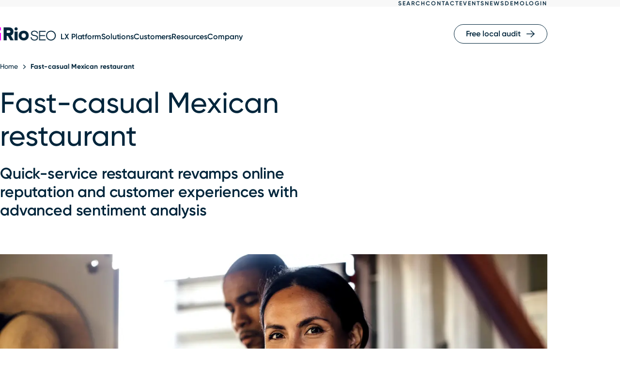

--- FILE ---
content_type: text/html; charset=UTF-8
request_url: https://www.rioseo.com/resources/fast-casual-mexican-restaurant/
body_size: 86446
content:
<!doctype html>
<html lang="en-US" prefix="og: https://ogp.me/ns#" class="no-js no-touch">
<head>
	<meta charset="UTF-8"><script type="text/javascript">(window.NREUM||(NREUM={})).init={privacy:{cookies_enabled:true},ajax:{deny_list:["bam.nr-data.net"]},feature_flags:["soft_nav"],distributed_tracing:{enabled:true}};(window.NREUM||(NREUM={})).loader_config={agentID:"594371642",accountID:"3660515",trustKey:"66686",xpid:"VwABUVNSDRAEXVNUAgcBXlU=",licenseKey:"NRJS-cf84a60e0ce6dd0c369",applicationID:"492656681",browserID:"594371642"};;/*! For license information please see nr-loader-spa-1.306.0.min.js.LICENSE.txt */
(()=>{var e,t,r={384:(e,t,r)=>{"use strict";r.d(t,{NT:()=>s,US:()=>u,Zm:()=>a,bQ:()=>d,dV:()=>c,pV:()=>l});var n=r(6154),i=r(1863),o=r(1910);const s={beacon:"bam.nr-data.net",errorBeacon:"bam.nr-data.net"};function a(){return n.gm.NREUM||(n.gm.NREUM={}),void 0===n.gm.newrelic&&(n.gm.newrelic=n.gm.NREUM),n.gm.NREUM}function c(){let e=a();return e.o||(e.o={ST:n.gm.setTimeout,SI:n.gm.setImmediate||n.gm.setInterval,CT:n.gm.clearTimeout,XHR:n.gm.XMLHttpRequest,REQ:n.gm.Request,EV:n.gm.Event,PR:n.gm.Promise,MO:n.gm.MutationObserver,FETCH:n.gm.fetch,WS:n.gm.WebSocket},(0,o.i)(...Object.values(e.o))),e}function d(e,t){let r=a();r.initializedAgents??={},t.initializedAt={ms:(0,i.t)(),date:new Date},r.initializedAgents[e]=t}function u(e,t){a()[e]=t}function l(){return function(){let e=a();const t=e.info||{};e.info={beacon:s.beacon,errorBeacon:s.errorBeacon,...t}}(),function(){let e=a();const t=e.init||{};e.init={...t}}(),c(),function(){let e=a();const t=e.loader_config||{};e.loader_config={...t}}(),a()}},782:(e,t,r)=>{"use strict";r.d(t,{T:()=>n});const n=r(860).K7.pageViewTiming},860:(e,t,r)=>{"use strict";r.d(t,{$J:()=>u,K7:()=>c,P3:()=>d,XX:()=>i,Yy:()=>a,df:()=>o,qY:()=>n,v4:()=>s});const n="events",i="jserrors",o="browser/blobs",s="rum",a="browser/logs",c={ajax:"ajax",genericEvents:"generic_events",jserrors:i,logging:"logging",metrics:"metrics",pageAction:"page_action",pageViewEvent:"page_view_event",pageViewTiming:"page_view_timing",sessionReplay:"session_replay",sessionTrace:"session_trace",softNav:"soft_navigations",spa:"spa"},d={[c.pageViewEvent]:1,[c.pageViewTiming]:2,[c.metrics]:3,[c.jserrors]:4,[c.spa]:5,[c.ajax]:6,[c.sessionTrace]:7,[c.softNav]:8,[c.sessionReplay]:9,[c.logging]:10,[c.genericEvents]:11},u={[c.pageViewEvent]:s,[c.pageViewTiming]:n,[c.ajax]:n,[c.spa]:n,[c.softNav]:n,[c.metrics]:i,[c.jserrors]:i,[c.sessionTrace]:o,[c.sessionReplay]:o,[c.logging]:a,[c.genericEvents]:"ins"}},944:(e,t,r)=>{"use strict";r.d(t,{R:()=>i});var n=r(3241);function i(e,t){"function"==typeof console.debug&&(console.debug("New Relic Warning: https://github.com/newrelic/newrelic-browser-agent/blob/main/docs/warning-codes.md#".concat(e),t),(0,n.W)({agentIdentifier:null,drained:null,type:"data",name:"warn",feature:"warn",data:{code:e,secondary:t}}))}},993:(e,t,r)=>{"use strict";r.d(t,{A$:()=>o,ET:()=>s,TZ:()=>a,p_:()=>i});var n=r(860);const i={ERROR:"ERROR",WARN:"WARN",INFO:"INFO",DEBUG:"DEBUG",TRACE:"TRACE"},o={OFF:0,ERROR:1,WARN:2,INFO:3,DEBUG:4,TRACE:5},s="log",a=n.K7.logging},1687:(e,t,r)=>{"use strict";r.d(t,{Ak:()=>d,Ze:()=>f,x3:()=>u});var n=r(3241),i=r(7836),o=r(3606),s=r(860),a=r(2646);const c={};function d(e,t){const r={staged:!1,priority:s.P3[t]||0};l(e),c[e].get(t)||c[e].set(t,r)}function u(e,t){e&&c[e]&&(c[e].get(t)&&c[e].delete(t),p(e,t,!1),c[e].size&&h(e))}function l(e){if(!e)throw new Error("agentIdentifier required");c[e]||(c[e]=new Map)}function f(e="",t="feature",r=!1){if(l(e),!e||!c[e].get(t)||r)return p(e,t);c[e].get(t).staged=!0,h(e)}function h(e){const t=Array.from(c[e]);t.every(([e,t])=>t.staged)&&(t.sort((e,t)=>e[1].priority-t[1].priority),t.forEach(([t])=>{c[e].delete(t),p(e,t)}))}function p(e,t,r=!0){const s=e?i.ee.get(e):i.ee,c=o.i.handlers;if(!s.aborted&&s.backlog&&c){if((0,n.W)({agentIdentifier:e,type:"lifecycle",name:"drain",feature:t}),r){const e=s.backlog[t],r=c[t];if(r){for(let t=0;e&&t<e.length;++t)g(e[t],r);Object.entries(r).forEach(([e,t])=>{Object.values(t||{}).forEach(t=>{t[0]?.on&&t[0]?.context()instanceof a.y&&t[0].on(e,t[1])})})}}s.isolatedBacklog||delete c[t],s.backlog[t]=null,s.emit("drain-"+t,[])}}function g(e,t){var r=e[1];Object.values(t[r]||{}).forEach(t=>{var r=e[0];if(t[0]===r){var n=t[1],i=e[3],o=e[2];n.apply(i,o)}})}},1741:(e,t,r)=>{"use strict";r.d(t,{W:()=>o});var n=r(944),i=r(4261);class o{#e(e,...t){if(this[e]!==o.prototype[e])return this[e](...t);(0,n.R)(35,e)}addPageAction(e,t){return this.#e(i.hG,e,t)}register(e){return this.#e(i.eY,e)}recordCustomEvent(e,t){return this.#e(i.fF,e,t)}setPageViewName(e,t){return this.#e(i.Fw,e,t)}setCustomAttribute(e,t,r){return this.#e(i.cD,e,t,r)}noticeError(e,t){return this.#e(i.o5,e,t)}setUserId(e){return this.#e(i.Dl,e)}setApplicationVersion(e){return this.#e(i.nb,e)}setErrorHandler(e){return this.#e(i.bt,e)}addRelease(e,t){return this.#e(i.k6,e,t)}log(e,t){return this.#e(i.$9,e,t)}start(){return this.#e(i.d3)}finished(e){return this.#e(i.BL,e)}recordReplay(){return this.#e(i.CH)}pauseReplay(){return this.#e(i.Tb)}addToTrace(e){return this.#e(i.U2,e)}setCurrentRouteName(e){return this.#e(i.PA,e)}interaction(e){return this.#e(i.dT,e)}wrapLogger(e,t,r){return this.#e(i.Wb,e,t,r)}measure(e,t){return this.#e(i.V1,e,t)}consent(e){return this.#e(i.Pv,e)}}},1863:(e,t,r)=>{"use strict";function n(){return Math.floor(performance.now())}r.d(t,{t:()=>n})},1910:(e,t,r)=>{"use strict";r.d(t,{i:()=>o});var n=r(944);const i=new Map;function o(...e){return e.every(e=>{if(i.has(e))return i.get(e);const t="function"==typeof e?e.toString():"",r=t.includes("[native code]"),o=t.includes("nrWrapper");return r||o||(0,n.R)(64,e?.name||t),i.set(e,r),r})}},2555:(e,t,r)=>{"use strict";r.d(t,{D:()=>a,f:()=>s});var n=r(384),i=r(8122);const o={beacon:n.NT.beacon,errorBeacon:n.NT.errorBeacon,licenseKey:void 0,applicationID:void 0,sa:void 0,queueTime:void 0,applicationTime:void 0,ttGuid:void 0,user:void 0,account:void 0,product:void 0,extra:void 0,jsAttributes:{},userAttributes:void 0,atts:void 0,transactionName:void 0,tNamePlain:void 0};function s(e){try{return!!e.licenseKey&&!!e.errorBeacon&&!!e.applicationID}catch(e){return!1}}const a=e=>(0,i.a)(e,o)},2614:(e,t,r)=>{"use strict";r.d(t,{BB:()=>s,H3:()=>n,g:()=>d,iL:()=>c,tS:()=>a,uh:()=>i,wk:()=>o});const n="NRBA",i="SESSION",o=144e5,s=18e5,a={STARTED:"session-started",PAUSE:"session-pause",RESET:"session-reset",RESUME:"session-resume",UPDATE:"session-update"},c={SAME_TAB:"same-tab",CROSS_TAB:"cross-tab"},d={OFF:0,FULL:1,ERROR:2}},2646:(e,t,r)=>{"use strict";r.d(t,{y:()=>n});class n{constructor(e){this.contextId=e}}},2843:(e,t,r)=>{"use strict";r.d(t,{G:()=>o,u:()=>i});var n=r(3878);function i(e,t=!1,r,i){(0,n.DD)("visibilitychange",function(){if(t)return void("hidden"===document.visibilityState&&e());e(document.visibilityState)},r,i)}function o(e,t,r){(0,n.sp)("pagehide",e,t,r)}},3241:(e,t,r)=>{"use strict";r.d(t,{W:()=>o});var n=r(6154);const i="newrelic";function o(e={}){try{n.gm.dispatchEvent(new CustomEvent(i,{detail:e}))}catch(e){}}},3304:(e,t,r)=>{"use strict";r.d(t,{A:()=>o});var n=r(7836);const i=()=>{const e=new WeakSet;return(t,r)=>{if("object"==typeof r&&null!==r){if(e.has(r))return;e.add(r)}return r}};function o(e){try{return JSON.stringify(e,i())??""}catch(e){try{n.ee.emit("internal-error",[e])}catch(e){}return""}}},3333:(e,t,r)=>{"use strict";r.d(t,{$v:()=>u,TZ:()=>n,Xh:()=>c,Zp:()=>i,kd:()=>d,mq:()=>a,nf:()=>s,qN:()=>o});const n=r(860).K7.genericEvents,i=["auxclick","click","copy","keydown","paste","scrollend"],o=["focus","blur"],s=4,a=1e3,c=2e3,d=["PageAction","UserAction","BrowserPerformance"],u={RESOURCES:"experimental.resources",REGISTER:"register"}},3434:(e,t,r)=>{"use strict";r.d(t,{Jt:()=>o,YM:()=>d});var n=r(7836),i=r(5607);const o="nr@original:".concat(i.W),s=50;var a=Object.prototype.hasOwnProperty,c=!1;function d(e,t){return e||(e=n.ee),r.inPlace=function(e,t,n,i,o){n||(n="");const s="-"===n.charAt(0);for(let a=0;a<t.length;a++){const c=t[a],d=e[c];l(d)||(e[c]=r(d,s?c+n:n,i,c,o))}},r.flag=o,r;function r(t,r,n,c,d){return l(t)?t:(r||(r=""),nrWrapper[o]=t,function(e,t,r){if(Object.defineProperty&&Object.keys)try{return Object.keys(e).forEach(function(r){Object.defineProperty(t,r,{get:function(){return e[r]},set:function(t){return e[r]=t,t}})}),t}catch(e){u([e],r)}for(var n in e)a.call(e,n)&&(t[n]=e[n])}(t,nrWrapper,e),nrWrapper);function nrWrapper(){var o,a,l,f;let h;try{a=this,o=[...arguments],l="function"==typeof n?n(o,a):n||{}}catch(t){u([t,"",[o,a,c],l],e)}i(r+"start",[o,a,c],l,d);const p=performance.now();let g;try{return f=t.apply(a,o),g=performance.now(),f}catch(e){throw g=performance.now(),i(r+"err",[o,a,e],l,d),h=e,h}finally{const e=g-p,t={start:p,end:g,duration:e,isLongTask:e>=s,methodName:c,thrownError:h};t.isLongTask&&i("long-task",[t,a],l,d),i(r+"end",[o,a,f],l,d)}}}function i(r,n,i,o){if(!c||t){var s=c;c=!0;try{e.emit(r,n,i,t,o)}catch(t){u([t,r,n,i],e)}c=s}}}function u(e,t){t||(t=n.ee);try{t.emit("internal-error",e)}catch(e){}}function l(e){return!(e&&"function"==typeof e&&e.apply&&!e[o])}},3606:(e,t,r)=>{"use strict";r.d(t,{i:()=>o});var n=r(9908);o.on=s;var i=o.handlers={};function o(e,t,r,o){s(o||n.d,i,e,t,r)}function s(e,t,r,i,o){o||(o="feature"),e||(e=n.d);var s=t[o]=t[o]||{};(s[r]=s[r]||[]).push([e,i])}},3738:(e,t,r)=>{"use strict";r.d(t,{He:()=>i,Kp:()=>a,Lc:()=>d,Rz:()=>u,TZ:()=>n,bD:()=>o,d3:()=>s,jx:()=>l,sl:()=>f,uP:()=>c});const n=r(860).K7.sessionTrace,i="bstResource",o="resource",s="-start",a="-end",c="fn"+s,d="fn"+a,u="pushState",l=1e3,f=3e4},3785:(e,t,r)=>{"use strict";r.d(t,{R:()=>c,b:()=>d});var n=r(9908),i=r(1863),o=r(860),s=r(3969),a=r(993);function c(e,t,r={},c=a.p_.INFO,d=!0,u,l=(0,i.t)()){(0,n.p)(s.xV,["API/logging/".concat(c.toLowerCase(),"/called")],void 0,o.K7.metrics,e),(0,n.p)(a.ET,[l,t,r,c,d,u],void 0,o.K7.logging,e)}function d(e){return"string"==typeof e&&Object.values(a.p_).some(t=>t===e.toUpperCase().trim())}},3878:(e,t,r)=>{"use strict";function n(e,t){return{capture:e,passive:!1,signal:t}}function i(e,t,r=!1,i){window.addEventListener(e,t,n(r,i))}function o(e,t,r=!1,i){document.addEventListener(e,t,n(r,i))}r.d(t,{DD:()=>o,jT:()=>n,sp:()=>i})},3962:(e,t,r)=>{"use strict";r.d(t,{AM:()=>s,O2:()=>l,OV:()=>o,Qu:()=>f,TZ:()=>c,ih:()=>h,pP:()=>a,t1:()=>u,tC:()=>i,wD:()=>d});var n=r(860);const i=["click","keydown","submit"],o="popstate",s="api",a="initialPageLoad",c=n.K7.softNav,d=5e3,u=500,l={INITIAL_PAGE_LOAD:"",ROUTE_CHANGE:1,UNSPECIFIED:2},f={INTERACTION:1,AJAX:2,CUSTOM_END:3,CUSTOM_TRACER:4},h={IP:"in progress",PF:"pending finish",FIN:"finished",CAN:"cancelled"}},3969:(e,t,r)=>{"use strict";r.d(t,{TZ:()=>n,XG:()=>a,rs:()=>i,xV:()=>s,z_:()=>o});const n=r(860).K7.metrics,i="sm",o="cm",s="storeSupportabilityMetrics",a="storeEventMetrics"},4234:(e,t,r)=>{"use strict";r.d(t,{W:()=>o});var n=r(7836),i=r(1687);class o{constructor(e,t){this.agentIdentifier=e,this.ee=n.ee.get(e),this.featureName=t,this.blocked=!1}deregisterDrain(){(0,i.x3)(this.agentIdentifier,this.featureName)}}},4261:(e,t,r)=>{"use strict";r.d(t,{$9:()=>u,BL:()=>c,CH:()=>p,Dl:()=>x,Fw:()=>w,PA:()=>v,Pl:()=>n,Pv:()=>A,Tb:()=>f,U2:()=>s,V1:()=>E,Wb:()=>T,bt:()=>y,cD:()=>b,d3:()=>R,dT:()=>d,eY:()=>g,fF:()=>h,hG:()=>o,hw:()=>i,k6:()=>a,nb:()=>m,o5:()=>l});const n="api-",i=n+"ixn-",o="addPageAction",s="addToTrace",a="addRelease",c="finished",d="interaction",u="log",l="noticeError",f="pauseReplay",h="recordCustomEvent",p="recordReplay",g="register",m="setApplicationVersion",v="setCurrentRouteName",b="setCustomAttribute",y="setErrorHandler",w="setPageViewName",x="setUserId",R="start",T="wrapLogger",E="measure",A="consent"},4387:(e,t,r)=>{"use strict";function n(e={}){return!(!e.id||!e.name)}function i(e){return"string"==typeof e&&e.trim().length<501||"number"==typeof e}function o(e,t){if(2!==t?.harvestEndpointVersion)return{};const r=t.agentRef.runtime.appMetadata.agents[0].entityGuid;return n(e)?{"source.id":e.id,"source.name":e.name,"source.type":e.type,"parent.id":e.parent?.id||r}:{"entity.guid":r,appId:t.agentRef.info.applicationID}}r.d(t,{Ux:()=>o,c7:()=>n,yo:()=>i})},5205:(e,t,r)=>{"use strict";r.d(t,{j:()=>_});var n=r(384),i=r(1741);var o=r(2555),s=r(3333);const a=e=>{if(!e||"string"!=typeof e)return!1;try{document.createDocumentFragment().querySelector(e)}catch{return!1}return!0};var c=r(2614),d=r(944),u=r(8122);const l="[data-nr-mask]",f=e=>(0,u.a)(e,(()=>{const e={feature_flags:[],experimental:{allow_registered_children:!1,resources:!1},mask_selector:"*",block_selector:"[data-nr-block]",mask_input_options:{color:!1,date:!1,"datetime-local":!1,email:!1,month:!1,number:!1,range:!1,search:!1,tel:!1,text:!1,time:!1,url:!1,week:!1,textarea:!1,select:!1,password:!0}};return{ajax:{deny_list:void 0,block_internal:!0,enabled:!0,autoStart:!0},api:{get allow_registered_children(){return e.feature_flags.includes(s.$v.REGISTER)||e.experimental.allow_registered_children},set allow_registered_children(t){e.experimental.allow_registered_children=t},duplicate_registered_data:!1},browser_consent_mode:{enabled:!1},distributed_tracing:{enabled:void 0,exclude_newrelic_header:void 0,cors_use_newrelic_header:void 0,cors_use_tracecontext_headers:void 0,allowed_origins:void 0},get feature_flags(){return e.feature_flags},set feature_flags(t){e.feature_flags=t},generic_events:{enabled:!0,autoStart:!0},harvest:{interval:30},jserrors:{enabled:!0,autoStart:!0},logging:{enabled:!0,autoStart:!0},metrics:{enabled:!0,autoStart:!0},obfuscate:void 0,page_action:{enabled:!0},page_view_event:{enabled:!0,autoStart:!0},page_view_timing:{enabled:!0,autoStart:!0},performance:{capture_marks:!1,capture_measures:!1,capture_detail:!0,resources:{get enabled(){return e.feature_flags.includes(s.$v.RESOURCES)||e.experimental.resources},set enabled(t){e.experimental.resources=t},asset_types:[],first_party_domains:[],ignore_newrelic:!0}},privacy:{cookies_enabled:!0},proxy:{assets:void 0,beacon:void 0},session:{expiresMs:c.wk,inactiveMs:c.BB},session_replay:{autoStart:!0,enabled:!1,preload:!1,sampling_rate:10,error_sampling_rate:100,collect_fonts:!1,inline_images:!1,fix_stylesheets:!0,mask_all_inputs:!0,get mask_text_selector(){return e.mask_selector},set mask_text_selector(t){a(t)?e.mask_selector="".concat(t,",").concat(l):""===t||null===t?e.mask_selector=l:(0,d.R)(5,t)},get block_class(){return"nr-block"},get ignore_class(){return"nr-ignore"},get mask_text_class(){return"nr-mask"},get block_selector(){return e.block_selector},set block_selector(t){a(t)?e.block_selector+=",".concat(t):""!==t&&(0,d.R)(6,t)},get mask_input_options(){return e.mask_input_options},set mask_input_options(t){t&&"object"==typeof t?e.mask_input_options={...t,password:!0}:(0,d.R)(7,t)}},session_trace:{enabled:!0,autoStart:!0},soft_navigations:{enabled:!0,autoStart:!0},spa:{enabled:!0,autoStart:!0},ssl:void 0,user_actions:{enabled:!0,elementAttributes:["id","className","tagName","type"]}}})());var h=r(6154),p=r(9324);let g=0;const m={buildEnv:p.F3,distMethod:p.Xs,version:p.xv,originTime:h.WN},v={consented:!1},b={appMetadata:{},get consented(){return this.session?.state?.consent||v.consented},set consented(e){v.consented=e},customTransaction:void 0,denyList:void 0,disabled:!1,harvester:void 0,isolatedBacklog:!1,isRecording:!1,loaderType:void 0,maxBytes:3e4,obfuscator:void 0,onerror:void 0,ptid:void 0,releaseIds:{},session:void 0,timeKeeper:void 0,registeredEntities:[],jsAttributesMetadata:{bytes:0},get harvestCount(){return++g}},y=e=>{const t=(0,u.a)(e,b),r=Object.keys(m).reduce((e,t)=>(e[t]={value:m[t],writable:!1,configurable:!0,enumerable:!0},e),{});return Object.defineProperties(t,r)};var w=r(5701);const x=e=>{const t=e.startsWith("http");e+="/",r.p=t?e:"https://"+e};var R=r(7836),T=r(3241);const E={accountID:void 0,trustKey:void 0,agentID:void 0,licenseKey:void 0,applicationID:void 0,xpid:void 0},A=e=>(0,u.a)(e,E),S=new Set;function _(e,t={},r,s){let{init:a,info:c,loader_config:d,runtime:u={},exposed:l=!0}=t;if(!c){const e=(0,n.pV)();a=e.init,c=e.info,d=e.loader_config}e.init=f(a||{}),e.loader_config=A(d||{}),c.jsAttributes??={},h.bv&&(c.jsAttributes.isWorker=!0),e.info=(0,o.D)(c);const p=e.init,g=[c.beacon,c.errorBeacon];S.has(e.agentIdentifier)||(p.proxy.assets&&(x(p.proxy.assets),g.push(p.proxy.assets)),p.proxy.beacon&&g.push(p.proxy.beacon),e.beacons=[...g],function(e){const t=(0,n.pV)();Object.getOwnPropertyNames(i.W.prototype).forEach(r=>{const n=i.W.prototype[r];if("function"!=typeof n||"constructor"===n)return;let o=t[r];e[r]&&!1!==e.exposed&&"micro-agent"!==e.runtime?.loaderType&&(t[r]=(...t)=>{const n=e[r](...t);return o?o(...t):n})})}(e),(0,n.US)("activatedFeatures",w.B),e.runSoftNavOverSpa&&=!0===p.soft_navigations.enabled&&p.feature_flags.includes("soft_nav")),u.denyList=[...p.ajax.deny_list||[],...p.ajax.block_internal?g:[]],u.ptid=e.agentIdentifier,u.loaderType=r,e.runtime=y(u),S.has(e.agentIdentifier)||(e.ee=R.ee.get(e.agentIdentifier),e.exposed=l,(0,T.W)({agentIdentifier:e.agentIdentifier,drained:!!w.B?.[e.agentIdentifier],type:"lifecycle",name:"initialize",feature:void 0,data:e.config})),S.add(e.agentIdentifier)}},5270:(e,t,r)=>{"use strict";r.d(t,{Aw:()=>s,SR:()=>o,rF:()=>a});var n=r(384),i=r(7767);function o(e){return!!(0,n.dV)().o.MO&&(0,i.V)(e)&&!0===e?.session_trace.enabled}function s(e){return!0===e?.session_replay.preload&&o(e)}function a(e,t){try{if("string"==typeof t?.type){if("password"===t.type.toLowerCase())return"*".repeat(e?.length||0);if(void 0!==t?.dataset?.nrUnmask||t?.classList?.contains("nr-unmask"))return e}}catch(e){}return"string"==typeof e?e.replace(/[\S]/g,"*"):"*".repeat(e?.length||0)}},5289:(e,t,r)=>{"use strict";r.d(t,{GG:()=>s,Qr:()=>c,sB:()=>a});var n=r(3878),i=r(6389);function o(){return"undefined"==typeof document||"complete"===document.readyState}function s(e,t){if(o())return e();const r=(0,i.J)(e),s=setInterval(()=>{o()&&(clearInterval(s),r())},500);(0,n.sp)("load",r,t)}function a(e){if(o())return e();(0,n.DD)("DOMContentLoaded",e)}function c(e){if(o())return e();(0,n.sp)("popstate",e)}},5607:(e,t,r)=>{"use strict";r.d(t,{W:()=>n});const n=(0,r(9566).bz)()},5701:(e,t,r)=>{"use strict";r.d(t,{B:()=>o,t:()=>s});var n=r(3241);const i=new Set,o={};function s(e,t){const r=t.agentIdentifier;o[r]??={},e&&"object"==typeof e&&(i.has(r)||(t.ee.emit("rumresp",[e]),o[r]=e,i.add(r),(0,n.W)({agentIdentifier:r,loaded:!0,drained:!0,type:"lifecycle",name:"load",feature:void 0,data:e})))}},6154:(e,t,r)=>{"use strict";r.d(t,{A4:()=>a,OF:()=>u,RI:()=>i,WN:()=>h,bv:()=>o,eN:()=>p,gm:()=>s,lR:()=>f,m:()=>d,mw:()=>c,sb:()=>l});var n=r(1863);const i="undefined"!=typeof window&&!!window.document,o="undefined"!=typeof WorkerGlobalScope&&("undefined"!=typeof self&&self instanceof WorkerGlobalScope&&self.navigator instanceof WorkerNavigator||"undefined"!=typeof globalThis&&globalThis instanceof WorkerGlobalScope&&globalThis.navigator instanceof WorkerNavigator),s=i?window:"undefined"!=typeof WorkerGlobalScope&&("undefined"!=typeof self&&self instanceof WorkerGlobalScope&&self||"undefined"!=typeof globalThis&&globalThis instanceof WorkerGlobalScope&&globalThis),a="complete"===s?.document?.readyState,c=Boolean("hidden"===s?.document?.visibilityState),d=""+s?.location,u=/iPad|iPhone|iPod/.test(s.navigator?.userAgent),l=u&&"undefined"==typeof SharedWorker,f=(()=>{const e=s.navigator?.userAgent?.match(/Firefox[/\s](\d+\.\d+)/);return Array.isArray(e)&&e.length>=2?+e[1]:0})(),h=Date.now()-(0,n.t)(),p=()=>"undefined"!=typeof PerformanceNavigationTiming&&s?.performance?.getEntriesByType("navigation")?.[0]?.responseStart},6344:(e,t,r)=>{"use strict";r.d(t,{BB:()=>u,Qb:()=>l,TZ:()=>i,Ug:()=>s,Vh:()=>o,_s:()=>a,bc:()=>d,yP:()=>c});var n=r(2614);const i=r(860).K7.sessionReplay,o="errorDuringReplay",s=.12,a={DomContentLoaded:0,Load:1,FullSnapshot:2,IncrementalSnapshot:3,Meta:4,Custom:5},c={[n.g.ERROR]:15e3,[n.g.FULL]:3e5,[n.g.OFF]:0},d={RESET:{message:"Session was reset",sm:"Reset"},IMPORT:{message:"Recorder failed to import",sm:"Import"},TOO_MANY:{message:"429: Too Many Requests",sm:"Too-Many"},TOO_BIG:{message:"Payload was too large",sm:"Too-Big"},CROSS_TAB:{message:"Session Entity was set to OFF on another tab",sm:"Cross-Tab"},ENTITLEMENTS:{message:"Session Replay is not allowed and will not be started",sm:"Entitlement"}},u=5e3,l={API:"api",RESUME:"resume",SWITCH_TO_FULL:"switchToFull",INITIALIZE:"initialize",PRELOAD:"preload"}},6389:(e,t,r)=>{"use strict";function n(e,t=500,r={}){const n=r?.leading||!1;let i;return(...r)=>{n&&void 0===i&&(e.apply(this,r),i=setTimeout(()=>{i=clearTimeout(i)},t)),n||(clearTimeout(i),i=setTimeout(()=>{e.apply(this,r)},t))}}function i(e){let t=!1;return(...r)=>{t||(t=!0,e.apply(this,r))}}r.d(t,{J:()=>i,s:()=>n})},6630:(e,t,r)=>{"use strict";r.d(t,{T:()=>n});const n=r(860).K7.pageViewEvent},6774:(e,t,r)=>{"use strict";r.d(t,{T:()=>n});const n=r(860).K7.jserrors},7295:(e,t,r)=>{"use strict";r.d(t,{Xv:()=>s,gX:()=>i,iW:()=>o});var n=[];function i(e){if(!e||o(e))return!1;if(0===n.length)return!0;for(var t=0;t<n.length;t++){var r=n[t];if("*"===r.hostname)return!1;if(a(r.hostname,e.hostname)&&c(r.pathname,e.pathname))return!1}return!0}function o(e){return void 0===e.hostname}function s(e){if(n=[],e&&e.length)for(var t=0;t<e.length;t++){let r=e[t];if(!r)continue;0===r.indexOf("http://")?r=r.substring(7):0===r.indexOf("https://")&&(r=r.substring(8));const i=r.indexOf("/");let o,s;i>0?(o=r.substring(0,i),s=r.substring(i)):(o=r,s="");let[a]=o.split(":");n.push({hostname:a,pathname:s})}}function a(e,t){return!(e.length>t.length)&&t.indexOf(e)===t.length-e.length}function c(e,t){return 0===e.indexOf("/")&&(e=e.substring(1)),0===t.indexOf("/")&&(t=t.substring(1)),""===e||e===t}},7378:(e,t,r)=>{"use strict";r.d(t,{$p:()=>R,BR:()=>b,Kp:()=>x,L3:()=>y,Lc:()=>c,NC:()=>o,SG:()=>u,TZ:()=>i,U6:()=>p,UT:()=>m,d3:()=>w,dT:()=>f,e5:()=>E,gx:()=>v,l9:()=>l,oW:()=>h,op:()=>g,rw:()=>d,tH:()=>A,uP:()=>a,wW:()=>T,xq:()=>s});var n=r(384);const i=r(860).K7.spa,o=["click","submit","keypress","keydown","keyup","change"],s=999,a="fn-start",c="fn-end",d="cb-start",u="api-ixn-",l="remaining",f="interaction",h="spaNode",p="jsonpNode",g="fetch-start",m="fetch-done",v="fetch-body-",b="jsonp-end",y=(0,n.dV)().o.ST,w="-start",x="-end",R="-body",T="cb"+x,E="jsTime",A="fetch"},7485:(e,t,r)=>{"use strict";r.d(t,{D:()=>i});var n=r(6154);function i(e){if(0===(e||"").indexOf("data:"))return{protocol:"data"};try{const t=new URL(e,location.href),r={port:t.port,hostname:t.hostname,pathname:t.pathname,search:t.search,protocol:t.protocol.slice(0,t.protocol.indexOf(":")),sameOrigin:t.protocol===n.gm?.location?.protocol&&t.host===n.gm?.location?.host};return r.port&&""!==r.port||("http:"===t.protocol&&(r.port="80"),"https:"===t.protocol&&(r.port="443")),r.pathname&&""!==r.pathname?r.pathname.startsWith("/")||(r.pathname="/".concat(r.pathname)):r.pathname="/",r}catch(e){return{}}}},7699:(e,t,r)=>{"use strict";r.d(t,{It:()=>o,KC:()=>a,No:()=>i,qh:()=>s});var n=r(860);const i=16e3,o=1e6,s="SESSION_ERROR",a={[n.K7.logging]:!0,[n.K7.genericEvents]:!1,[n.K7.jserrors]:!1,[n.K7.ajax]:!1}},7767:(e,t,r)=>{"use strict";r.d(t,{V:()=>i});var n=r(6154);const i=e=>n.RI&&!0===e?.privacy.cookies_enabled},7836:(e,t,r)=>{"use strict";r.d(t,{P:()=>a,ee:()=>c});var n=r(384),i=r(8990),o=r(2646),s=r(5607);const a="nr@context:".concat(s.W),c=function e(t,r){var n={},s={},u={},l=!1;try{l=16===r.length&&d.initializedAgents?.[r]?.runtime.isolatedBacklog}catch(e){}var f={on:p,addEventListener:p,removeEventListener:function(e,t){var r=n[e];if(!r)return;for(var i=0;i<r.length;i++)r[i]===t&&r.splice(i,1)},emit:function(e,r,n,i,o){!1!==o&&(o=!0);if(c.aborted&&!i)return;t&&o&&t.emit(e,r,n);var a=h(n);g(e).forEach(e=>{e.apply(a,r)});var d=v()[s[e]];d&&d.push([f,e,r,a]);return a},get:m,listeners:g,context:h,buffer:function(e,t){const r=v();if(t=t||"feature",f.aborted)return;Object.entries(e||{}).forEach(([e,n])=>{s[n]=t,t in r||(r[t]=[])})},abort:function(){f._aborted=!0,Object.keys(f.backlog).forEach(e=>{delete f.backlog[e]})},isBuffering:function(e){return!!v()[s[e]]},debugId:r,backlog:l?{}:t&&"object"==typeof t.backlog?t.backlog:{},isolatedBacklog:l};return Object.defineProperty(f,"aborted",{get:()=>{let e=f._aborted||!1;return e||(t&&(e=t.aborted),e)}}),f;function h(e){return e&&e instanceof o.y?e:e?(0,i.I)(e,a,()=>new o.y(a)):new o.y(a)}function p(e,t){n[e]=g(e).concat(t)}function g(e){return n[e]||[]}function m(t){return u[t]=u[t]||e(f,t)}function v(){return f.backlog}}(void 0,"globalEE"),d=(0,n.Zm)();d.ee||(d.ee=c)},8122:(e,t,r)=>{"use strict";r.d(t,{a:()=>i});var n=r(944);function i(e,t){try{if(!e||"object"!=typeof e)return(0,n.R)(3);if(!t||"object"!=typeof t)return(0,n.R)(4);const r=Object.create(Object.getPrototypeOf(t),Object.getOwnPropertyDescriptors(t)),o=0===Object.keys(r).length?e:r;for(let s in o)if(void 0!==e[s])try{if(null===e[s]){r[s]=null;continue}Array.isArray(e[s])&&Array.isArray(t[s])?r[s]=Array.from(new Set([...e[s],...t[s]])):"object"==typeof e[s]&&"object"==typeof t[s]?r[s]=i(e[s],t[s]):r[s]=e[s]}catch(e){r[s]||(0,n.R)(1,e)}return r}catch(e){(0,n.R)(2,e)}}},8139:(e,t,r)=>{"use strict";r.d(t,{u:()=>f});var n=r(7836),i=r(3434),o=r(8990),s=r(6154);const a={},c=s.gm.XMLHttpRequest,d="addEventListener",u="removeEventListener",l="nr@wrapped:".concat(n.P);function f(e){var t=function(e){return(e||n.ee).get("events")}(e);if(a[t.debugId]++)return t;a[t.debugId]=1;var r=(0,i.YM)(t,!0);function f(e){r.inPlace(e,[d,u],"-",p)}function p(e,t){return e[1]}return"getPrototypeOf"in Object&&(s.RI&&h(document,f),c&&h(c.prototype,f),h(s.gm,f)),t.on(d+"-start",function(e,t){var n=e[1];if(null!==n&&("function"==typeof n||"object"==typeof n)&&"newrelic"!==e[0]){var i=(0,o.I)(n,l,function(){var e={object:function(){if("function"!=typeof n.handleEvent)return;return n.handleEvent.apply(n,arguments)},function:n}[typeof n];return e?r(e,"fn-",null,e.name||"anonymous"):n});this.wrapped=e[1]=i}}),t.on(u+"-start",function(e){e[1]=this.wrapped||e[1]}),t}function h(e,t,...r){let n=e;for(;"object"==typeof n&&!Object.prototype.hasOwnProperty.call(n,d);)n=Object.getPrototypeOf(n);n&&t(n,...r)}},8374:(e,t,r)=>{r.nc=(()=>{try{return document?.currentScript?.nonce}catch(e){}return""})()},8990:(e,t,r)=>{"use strict";r.d(t,{I:()=>i});var n=Object.prototype.hasOwnProperty;function i(e,t,r){if(n.call(e,t))return e[t];var i=r();if(Object.defineProperty&&Object.keys)try{return Object.defineProperty(e,t,{value:i,writable:!0,enumerable:!1}),i}catch(e){}return e[t]=i,i}},9300:(e,t,r)=>{"use strict";r.d(t,{T:()=>n});const n=r(860).K7.ajax},9324:(e,t,r)=>{"use strict";r.d(t,{AJ:()=>s,F3:()=>i,Xs:()=>o,Yq:()=>a,xv:()=>n});const n="1.306.0",i="PROD",o="CDN",s="@newrelic/rrweb",a="1.0.1"},9566:(e,t,r)=>{"use strict";r.d(t,{LA:()=>a,ZF:()=>c,bz:()=>s,el:()=>d});var n=r(6154);const i="xxxxxxxx-xxxx-4xxx-yxxx-xxxxxxxxxxxx";function o(e,t){return e?15&e[t]:16*Math.random()|0}function s(){const e=n.gm?.crypto||n.gm?.msCrypto;let t,r=0;return e&&e.getRandomValues&&(t=e.getRandomValues(new Uint8Array(30))),i.split("").map(e=>"x"===e?o(t,r++).toString(16):"y"===e?(3&o()|8).toString(16):e).join("")}function a(e){const t=n.gm?.crypto||n.gm?.msCrypto;let r,i=0;t&&t.getRandomValues&&(r=t.getRandomValues(new Uint8Array(e)));const s=[];for(var a=0;a<e;a++)s.push(o(r,i++).toString(16));return s.join("")}function c(){return a(16)}function d(){return a(32)}},9908:(e,t,r)=>{"use strict";r.d(t,{d:()=>n,p:()=>i});var n=r(7836).ee.get("handle");function i(e,t,r,i,o){o?(o.buffer([e],i),o.emit(e,t,r)):(n.buffer([e],i),n.emit(e,t,r))}}},n={};function i(e){var t=n[e];if(void 0!==t)return t.exports;var o=n[e]={exports:{}};return r[e](o,o.exports,i),o.exports}i.m=r,i.d=(e,t)=>{for(var r in t)i.o(t,r)&&!i.o(e,r)&&Object.defineProperty(e,r,{enumerable:!0,get:t[r]})},i.f={},i.e=e=>Promise.all(Object.keys(i.f).reduce((t,r)=>(i.f[r](e,t),t),[])),i.u=e=>({212:"nr-spa-compressor",249:"nr-spa-recorder",478:"nr-spa"}[e]+"-1.306.0.min.js"),i.o=(e,t)=>Object.prototype.hasOwnProperty.call(e,t),e={},t="NRBA-1.306.0.PROD:",i.l=(r,n,o,s)=>{if(e[r])e[r].push(n);else{var a,c;if(void 0!==o)for(var d=document.getElementsByTagName("script"),u=0;u<d.length;u++){var l=d[u];if(l.getAttribute("src")==r||l.getAttribute("data-webpack")==t+o){a=l;break}}if(!a){c=!0;var f={478:"sha512-aOsrvCAZ97m4mi9/Q4P4Dl7seaB7sOFJOs8qmPK71B7CWoc9bXc5a5319PV5PSQ3SmEq++JW0qpaiKWV7MTLEg==",249:"sha512-nPxm1wa+eWrD9VPj39BAOPa200tURpQREipOlSDpePq/R8Y4hd4lO6tDy6C/6jm/J54CUHnLYeGyLZ/GIlo7gg==",212:"sha512-zcA2FBsG3fy6K+G9+4J1T2M6AmHuICGsq35BrGWu1rmRJwYBUqdOhAAxJkXYpoBy/9vKZ7LBcGpOEjABpjEWCQ=="};(a=document.createElement("script")).charset="utf-8",i.nc&&a.setAttribute("nonce",i.nc),a.setAttribute("data-webpack",t+o),a.src=r,0!==a.src.indexOf(window.location.origin+"/")&&(a.crossOrigin="anonymous"),f[s]&&(a.integrity=f[s])}e[r]=[n];var h=(t,n)=>{a.onerror=a.onload=null,clearTimeout(p);var i=e[r];if(delete e[r],a.parentNode&&a.parentNode.removeChild(a),i&&i.forEach(e=>e(n)),t)return t(n)},p=setTimeout(h.bind(null,void 0,{type:"timeout",target:a}),12e4);a.onerror=h.bind(null,a.onerror),a.onload=h.bind(null,a.onload),c&&document.head.appendChild(a)}},i.r=e=>{"undefined"!=typeof Symbol&&Symbol.toStringTag&&Object.defineProperty(e,Symbol.toStringTag,{value:"Module"}),Object.defineProperty(e,"__esModule",{value:!0})},i.p="https://js-agent.newrelic.com/",(()=>{var e={38:0,788:0};i.f.j=(t,r)=>{var n=i.o(e,t)?e[t]:void 0;if(0!==n)if(n)r.push(n[2]);else{var o=new Promise((r,i)=>n=e[t]=[r,i]);r.push(n[2]=o);var s=i.p+i.u(t),a=new Error;i.l(s,r=>{if(i.o(e,t)&&(0!==(n=e[t])&&(e[t]=void 0),n)){var o=r&&("load"===r.type?"missing":r.type),s=r&&r.target&&r.target.src;a.message="Loading chunk "+t+" failed: ("+o+": "+s+")",a.name="ChunkLoadError",a.type=o,a.request=s,n[1](a)}},"chunk-"+t,t)}};var t=(t,r)=>{var n,o,[s,a,c]=r,d=0;if(s.some(t=>0!==e[t])){for(n in a)i.o(a,n)&&(i.m[n]=a[n]);if(c)c(i)}for(t&&t(r);d<s.length;d++)o=s[d],i.o(e,o)&&e[o]&&e[o][0](),e[o]=0},r=self["webpackChunk:NRBA-1.306.0.PROD"]=self["webpackChunk:NRBA-1.306.0.PROD"]||[];r.forEach(t.bind(null,0)),r.push=t.bind(null,r.push.bind(r))})(),(()=>{"use strict";i(8374);var e=i(9566),t=i(1741);class r extends t.W{agentIdentifier=(0,e.LA)(16)}var n=i(860);const o=Object.values(n.K7);var s=i(5205);var a=i(9908),c=i(1863),d=i(4261),u=i(3241),l=i(944),f=i(5701),h=i(3969);function p(e,t,i,o){const s=o||i;!s||s[e]&&s[e]!==r.prototype[e]||(s[e]=function(){(0,a.p)(h.xV,["API/"+e+"/called"],void 0,n.K7.metrics,i.ee),(0,u.W)({agentIdentifier:i.agentIdentifier,drained:!!f.B?.[i.agentIdentifier],type:"data",name:"api",feature:d.Pl+e,data:{}});try{return t.apply(this,arguments)}catch(e){(0,l.R)(23,e)}})}function g(e,t,r,n,i){const o=e.info;null===r?delete o.jsAttributes[t]:o.jsAttributes[t]=r,(i||null===r)&&(0,a.p)(d.Pl+n,[(0,c.t)(),t,r],void 0,"session",e.ee)}var m=i(1687),v=i(4234),b=i(5289),y=i(6154),w=i(5270),x=i(7767),R=i(6389),T=i(7699);class E extends v.W{constructor(e,t){super(e.agentIdentifier,t),this.agentRef=e,this.abortHandler=void 0,this.featAggregate=void 0,this.loadedSuccessfully=void 0,this.onAggregateImported=new Promise(e=>{this.loadedSuccessfully=e}),this.deferred=Promise.resolve(),!1===e.init[this.featureName].autoStart?this.deferred=new Promise((t,r)=>{this.ee.on("manual-start-all",(0,R.J)(()=>{(0,m.Ak)(e.agentIdentifier,this.featureName),t()}))}):(0,m.Ak)(e.agentIdentifier,t)}importAggregator(e,t,r={}){if(this.featAggregate)return;const n=async()=>{let n;await this.deferred;try{if((0,x.V)(e.init)){const{setupAgentSession:t}=await i.e(478).then(i.bind(i,8766));n=t(e)}}catch(e){(0,l.R)(20,e),this.ee.emit("internal-error",[e]),(0,a.p)(T.qh,[e],void 0,this.featureName,this.ee)}try{if(!this.#t(this.featureName,n,e.init))return(0,m.Ze)(this.agentIdentifier,this.featureName),void this.loadedSuccessfully(!1);const{Aggregate:i}=await t();this.featAggregate=new i(e,r),e.runtime.harvester.initializedAggregates.push(this.featAggregate),this.loadedSuccessfully(!0)}catch(e){(0,l.R)(34,e),this.abortHandler?.(),(0,m.Ze)(this.agentIdentifier,this.featureName,!0),this.loadedSuccessfully(!1),this.ee&&this.ee.abort()}};y.RI?(0,b.GG)(()=>n(),!0):n()}#t(e,t,r){if(this.blocked)return!1;switch(e){case n.K7.sessionReplay:return(0,w.SR)(r)&&!!t;case n.K7.sessionTrace:return!!t;default:return!0}}}var A=i(6630),S=i(2614);class _ extends E{static featureName=A.T;constructor(e){var t;super(e,A.T),this.setupInspectionEvents(e.agentIdentifier),t=e,p(d.Fw,function(e,r){"string"==typeof e&&("/"!==e.charAt(0)&&(e="/"+e),t.runtime.customTransaction=(r||"http://custom.transaction")+e,(0,a.p)(d.Pl+d.Fw,[(0,c.t)()],void 0,void 0,t.ee))},t),this.importAggregator(e,()=>i.e(478).then(i.bind(i,2467)))}setupInspectionEvents(e){const t=(t,r)=>{t&&(0,u.W)({agentIdentifier:e,timeStamp:t.timeStamp,loaded:"complete"===t.target.readyState,type:"window",name:r,data:t.target.location+""})};(0,b.sB)(e=>{t(e,"DOMContentLoaded")}),(0,b.GG)(e=>{t(e,"load")}),(0,b.Qr)(e=>{t(e,"navigate")}),this.ee.on(S.tS.UPDATE,(t,r)=>{(0,u.W)({agentIdentifier:e,type:"lifecycle",name:"session",data:r})})}}var O=i(384);var N=i(2843),I=i(782);class P extends E{static featureName=I.T;constructor(e){super(e,I.T),y.RI&&((0,N.u)(()=>(0,a.p)("docHidden",[(0,c.t)()],void 0,I.T,this.ee),!0),(0,N.G)(()=>(0,a.p)("winPagehide",[(0,c.t)()],void 0,I.T,this.ee)),this.importAggregator(e,()=>i.e(478).then(i.bind(i,9917))))}}class j extends E{static featureName=h.TZ;constructor(e){super(e,h.TZ),y.RI&&document.addEventListener("securitypolicyviolation",e=>{(0,a.p)(h.xV,["Generic/CSPViolation/Detected"],void 0,this.featureName,this.ee)}),this.importAggregator(e,()=>i.e(478).then(i.bind(i,6555)))}}var k=i(6774),C=i(3878),D=i(3304);class L{constructor(e,t,r,n,i){this.name="UncaughtError",this.message="string"==typeof e?e:(0,D.A)(e),this.sourceURL=t,this.line=r,this.column=n,this.__newrelic=i}}function M(e){return K(e)?e:new L(void 0!==e?.message?e.message:e,e?.filename||e?.sourceURL,e?.lineno||e?.line,e?.colno||e?.col,e?.__newrelic,e?.cause)}function H(e){const t="Unhandled Promise Rejection: ";if(!e?.reason)return;if(K(e.reason)){try{e.reason.message.startsWith(t)||(e.reason.message=t+e.reason.message)}catch(e){}return M(e.reason)}const r=M(e.reason);return(r.message||"").startsWith(t)||(r.message=t+r.message),r}function B(e){if(e.error instanceof SyntaxError&&!/:\d+$/.test(e.error.stack?.trim())){const t=new L(e.message,e.filename,e.lineno,e.colno,e.error.__newrelic,e.cause);return t.name=SyntaxError.name,t}return K(e.error)?e.error:M(e)}function K(e){return e instanceof Error&&!!e.stack}function W(e,t,r,i,o=(0,c.t)()){"string"==typeof e&&(e=new Error(e)),(0,a.p)("err",[e,o,!1,t,r.runtime.isRecording,void 0,i],void 0,n.K7.jserrors,r.ee),(0,a.p)("uaErr",[],void 0,n.K7.genericEvents,r.ee)}var U=i(4387),F=i(993),V=i(3785);function G(e,{customAttributes:t={},level:r=F.p_.INFO}={},n,i,o=(0,c.t)()){(0,V.R)(n.ee,e,t,r,!1,i,o)}function z(e,t,r,i,o=(0,c.t)()){(0,a.p)(d.Pl+d.hG,[o,e,t,i],void 0,n.K7.genericEvents,r.ee)}function Z(e,t,r,i,o=(0,c.t)()){const{start:s,end:u,customAttributes:f}=t||{},h={customAttributes:f||{}};if("object"!=typeof h.customAttributes||"string"!=typeof e||0===e.length)return void(0,l.R)(57);const p=(e,t)=>null==e?t:"number"==typeof e?e:e instanceof PerformanceMark?e.startTime:Number.NaN;if(h.start=p(s,0),h.end=p(u,o),Number.isNaN(h.start)||Number.isNaN(h.end))(0,l.R)(57);else{if(h.duration=h.end-h.start,!(h.duration<0))return(0,a.p)(d.Pl+d.V1,[h,e,i],void 0,n.K7.genericEvents,r.ee),h;(0,l.R)(58)}}function q(e,t={},r,i,o=(0,c.t)()){(0,a.p)(d.Pl+d.fF,[o,e,t,i],void 0,n.K7.genericEvents,r.ee)}function X(e){p(d.eY,function(t){return Y(e,t)},e)}function Y(e,t,r){const i={};(0,l.R)(54,"newrelic.register"),t||={},t.type="MFE",t.licenseKey||=e.info.licenseKey,t.blocked=!1,t.parent=r||{};let o=()=>{};const s=e.runtime.registeredEntities,d=s.find(({metadata:{target:{id:e,name:r}}})=>e===t.id);if(d)return d.metadata.target.name!==t.name&&(d.metadata.target.name=t.name),d;const u=e=>{t.blocked=!0,o=e};e.init.api.allow_registered_children||u((0,R.J)(()=>(0,l.R)(55))),(0,U.c7)(t)||u((0,R.J)(()=>(0,l.R)(48,t))),(0,U.yo)(t.id)&&(0,U.yo)(t.name)||u((0,R.J)(()=>(0,l.R)(48,t)));const f={addPageAction:(r,n={})=>m(z,[r,{...i,...n},e],t),log:(r,n={})=>m(G,[r,{...n,customAttributes:{...i,...n.customAttributes||{}}},e],t),measure:(r,n={})=>m(Z,[r,{...n,customAttributes:{...i,...n.customAttributes||{}}},e],t),noticeError:(r,n={})=>m(W,[r,{...i,...n},e],t),register:(t={})=>m(Y,[e,t],f.metadata.target),recordCustomEvent:(r,n={})=>m(q,[r,{...i,...n},e],t),setApplicationVersion:e=>g("application.version",e),setCustomAttribute:(e,t)=>g(e,t),setUserId:e=>g("enduser.id",e),metadata:{customAttributes:i,target:t}},p=()=>(t.blocked&&o(),t.blocked);p()||s.push(f);const g=(e,t)=>{p()||(i[e]=t)},m=(t,r,i)=>{if(p())return;const o=(0,c.t)();(0,a.p)(h.xV,["API/register/".concat(t.name,"/called")],void 0,n.K7.metrics,e.ee);try{return e.init.api.duplicate_registered_data&&"register"!==t.name&&t(...r,void 0,o),t(...r,i,o)}catch(e){(0,l.R)(50,e)}};return f}class J extends E{static featureName=k.T;constructor(e){var t;super(e,k.T),t=e,p(d.o5,(e,r)=>W(e,r,t),t),function(e){p(d.bt,function(t){e.runtime.onerror=t},e)}(e),function(e){let t=0;p(d.k6,function(e,r){++t>10||(this.runtime.releaseIds[e.slice(-200)]=(""+r).slice(-200))},e)}(e),X(e);try{this.removeOnAbort=new AbortController}catch(e){}this.ee.on("internal-error",(t,r)=>{this.abortHandler&&(0,a.p)("ierr",[M(t),(0,c.t)(),!0,{},e.runtime.isRecording,r],void 0,this.featureName,this.ee)}),y.gm.addEventListener("unhandledrejection",t=>{this.abortHandler&&(0,a.p)("err",[H(t),(0,c.t)(),!1,{unhandledPromiseRejection:1},e.runtime.isRecording],void 0,this.featureName,this.ee)},(0,C.jT)(!1,this.removeOnAbort?.signal)),y.gm.addEventListener("error",t=>{this.abortHandler&&(0,a.p)("err",[B(t),(0,c.t)(),!1,{},e.runtime.isRecording],void 0,this.featureName,this.ee)},(0,C.jT)(!1,this.removeOnAbort?.signal)),this.abortHandler=this.#r,this.importAggregator(e,()=>i.e(478).then(i.bind(i,2176)))}#r(){this.removeOnAbort?.abort(),this.abortHandler=void 0}}var Q=i(8990);let ee=1;function te(e){const t=typeof e;return!e||"object"!==t&&"function"!==t?-1:e===y.gm?0:(0,Q.I)(e,"nr@id",function(){return ee++})}function re(e){if("string"==typeof e&&e.length)return e.length;if("object"==typeof e){if("undefined"!=typeof ArrayBuffer&&e instanceof ArrayBuffer&&e.byteLength)return e.byteLength;if("undefined"!=typeof Blob&&e instanceof Blob&&e.size)return e.size;if(!("undefined"!=typeof FormData&&e instanceof FormData))try{return(0,D.A)(e).length}catch(e){return}}}var ne=i(8139),ie=i(7836),oe=i(3434);const se={},ae=["open","send"];function ce(e){var t=e||ie.ee;const r=function(e){return(e||ie.ee).get("xhr")}(t);if(void 0===y.gm.XMLHttpRequest)return r;if(se[r.debugId]++)return r;se[r.debugId]=1,(0,ne.u)(t);var n=(0,oe.YM)(r),i=y.gm.XMLHttpRequest,o=y.gm.MutationObserver,s=y.gm.Promise,a=y.gm.setInterval,c="readystatechange",d=["onload","onerror","onabort","onloadstart","onloadend","onprogress","ontimeout"],u=[],f=y.gm.XMLHttpRequest=function(e){const t=new i(e),o=r.context(t);try{r.emit("new-xhr",[t],o),t.addEventListener(c,(s=o,function(){var e=this;e.readyState>3&&!s.resolved&&(s.resolved=!0,r.emit("xhr-resolved",[],e)),n.inPlace(e,d,"fn-",b)}),(0,C.jT)(!1))}catch(e){(0,l.R)(15,e);try{r.emit("internal-error",[e])}catch(e){}}var s;return t};function h(e,t){n.inPlace(t,["onreadystatechange"],"fn-",b)}if(function(e,t){for(var r in e)t[r]=e[r]}(i,f),f.prototype=i.prototype,n.inPlace(f.prototype,ae,"-xhr-",b),r.on("send-xhr-start",function(e,t){h(e,t),function(e){u.push(e),o&&(p?p.then(v):a?a(v):(g=-g,m.data=g))}(t)}),r.on("open-xhr-start",h),o){var p=s&&s.resolve();if(!a&&!s){var g=1,m=document.createTextNode(g);new o(v).observe(m,{characterData:!0})}}else t.on("fn-end",function(e){e[0]&&e[0].type===c||v()});function v(){for(var e=0;e<u.length;e++)h(0,u[e]);u.length&&(u=[])}function b(e,t){return t}return r}var de="fetch-",ue=de+"body-",le=["arrayBuffer","blob","json","text","formData"],fe=y.gm.Request,he=y.gm.Response,pe="prototype";const ge={};function me(e){const t=function(e){return(e||ie.ee).get("fetch")}(e);if(!(fe&&he&&y.gm.fetch))return t;if(ge[t.debugId]++)return t;function r(e,r,n){var i=e[r];"function"==typeof i&&(e[r]=function(){var e,r=[...arguments],o={};t.emit(n+"before-start",[r],o),o[ie.P]&&o[ie.P].dt&&(e=o[ie.P].dt);var s=i.apply(this,r);return t.emit(n+"start",[r,e],s),s.then(function(e){return t.emit(n+"end",[null,e],s),e},function(e){throw t.emit(n+"end",[e],s),e})})}return ge[t.debugId]=1,le.forEach(e=>{r(fe[pe],e,ue),r(he[pe],e,ue)}),r(y.gm,"fetch",de),t.on(de+"end",function(e,r){var n=this;if(r){var i=r.headers.get("content-length");null!==i&&(n.rxSize=i),t.emit(de+"done",[null,r],n)}else t.emit(de+"done",[e],n)}),t}var ve=i(7485);class be{constructor(e){this.agentRef=e}generateTracePayload(t){const r=this.agentRef.loader_config;if(!this.shouldGenerateTrace(t)||!r)return null;var n=(r.accountID||"").toString()||null,i=(r.agentID||"").toString()||null,o=(r.trustKey||"").toString()||null;if(!n||!i)return null;var s=(0,e.ZF)(),a=(0,e.el)(),c=Date.now(),d={spanId:s,traceId:a,timestamp:c};return(t.sameOrigin||this.isAllowedOrigin(t)&&this.useTraceContextHeadersForCors())&&(d.traceContextParentHeader=this.generateTraceContextParentHeader(s,a),d.traceContextStateHeader=this.generateTraceContextStateHeader(s,c,n,i,o)),(t.sameOrigin&&!this.excludeNewrelicHeader()||!t.sameOrigin&&this.isAllowedOrigin(t)&&this.useNewrelicHeaderForCors())&&(d.newrelicHeader=this.generateTraceHeader(s,a,c,n,i,o)),d}generateTraceContextParentHeader(e,t){return"00-"+t+"-"+e+"-01"}generateTraceContextStateHeader(e,t,r,n,i){return i+"@nr=0-1-"+r+"-"+n+"-"+e+"----"+t}generateTraceHeader(e,t,r,n,i,o){if(!("function"==typeof y.gm?.btoa))return null;var s={v:[0,1],d:{ty:"Browser",ac:n,ap:i,id:e,tr:t,ti:r}};return o&&n!==o&&(s.d.tk=o),btoa((0,D.A)(s))}shouldGenerateTrace(e){return this.agentRef.init?.distributed_tracing?.enabled&&this.isAllowedOrigin(e)}isAllowedOrigin(e){var t=!1;const r=this.agentRef.init?.distributed_tracing;if(e.sameOrigin)t=!0;else if(r?.allowed_origins instanceof Array)for(var n=0;n<r.allowed_origins.length;n++){var i=(0,ve.D)(r.allowed_origins[n]);if(e.hostname===i.hostname&&e.protocol===i.protocol&&e.port===i.port){t=!0;break}}return t}excludeNewrelicHeader(){var e=this.agentRef.init?.distributed_tracing;return!!e&&!!e.exclude_newrelic_header}useNewrelicHeaderForCors(){var e=this.agentRef.init?.distributed_tracing;return!!e&&!1!==e.cors_use_newrelic_header}useTraceContextHeadersForCors(){var e=this.agentRef.init?.distributed_tracing;return!!e&&!!e.cors_use_tracecontext_headers}}var ye=i(9300),we=i(7295);function xe(e){return"string"==typeof e?e:e instanceof(0,O.dV)().o.REQ?e.url:y.gm?.URL&&e instanceof URL?e.href:void 0}var Re=["load","error","abort","timeout"],Te=Re.length,Ee=(0,O.dV)().o.REQ,Ae=(0,O.dV)().o.XHR;const Se="X-NewRelic-App-Data";class _e extends E{static featureName=ye.T;constructor(e){super(e,ye.T),this.dt=new be(e),this.handler=(e,t,r,n)=>(0,a.p)(e,t,r,n,this.ee);try{const e={xmlhttprequest:"xhr",fetch:"fetch",beacon:"beacon"};y.gm?.performance?.getEntriesByType("resource").forEach(t=>{if(t.initiatorType in e&&0!==t.responseStatus){const r={status:t.responseStatus},i={rxSize:t.transferSize,duration:Math.floor(t.duration),cbTime:0};Oe(r,t.name),this.handler("xhr",[r,i,t.startTime,t.responseEnd,e[t.initiatorType]],void 0,n.K7.ajax)}})}catch(e){}me(this.ee),ce(this.ee),function(e,t,r,i){function o(e){var t=this;t.totalCbs=0,t.called=0,t.cbTime=0,t.end=E,t.ended=!1,t.xhrGuids={},t.lastSize=null,t.loadCaptureCalled=!1,t.params=this.params||{},t.metrics=this.metrics||{},t.latestLongtaskEnd=0,e.addEventListener("load",function(r){A(t,e)},(0,C.jT)(!1)),y.lR||e.addEventListener("progress",function(e){t.lastSize=e.loaded},(0,C.jT)(!1))}function s(e){this.params={method:e[0]},Oe(this,e[1]),this.metrics={}}function d(t,r){e.loader_config.xpid&&this.sameOrigin&&r.setRequestHeader("X-NewRelic-ID",e.loader_config.xpid);var n=i.generateTracePayload(this.parsedOrigin);if(n){var o=!1;n.newrelicHeader&&(r.setRequestHeader("newrelic",n.newrelicHeader),o=!0),n.traceContextParentHeader&&(r.setRequestHeader("traceparent",n.traceContextParentHeader),n.traceContextStateHeader&&r.setRequestHeader("tracestate",n.traceContextStateHeader),o=!0),o&&(this.dt=n)}}function u(e,r){var n=this.metrics,i=e[0],o=this;if(n&&i){var s=re(i);s&&(n.txSize=s)}this.startTime=(0,c.t)(),this.body=i,this.listener=function(e){try{"abort"!==e.type||o.loadCaptureCalled||(o.params.aborted=!0),("load"!==e.type||o.called===o.totalCbs&&(o.onloadCalled||"function"!=typeof r.onload)&&"function"==typeof o.end)&&o.end(r)}catch(e){try{t.emit("internal-error",[e])}catch(e){}}};for(var a=0;a<Te;a++)r.addEventListener(Re[a],this.listener,(0,C.jT)(!1))}function l(e,t,r){this.cbTime+=e,t?this.onloadCalled=!0:this.called+=1,this.called!==this.totalCbs||!this.onloadCalled&&"function"==typeof r.onload||"function"!=typeof this.end||this.end(r)}function f(e,t){var r=""+te(e)+!!t;this.xhrGuids&&!this.xhrGuids[r]&&(this.xhrGuids[r]=!0,this.totalCbs+=1)}function p(e,t){var r=""+te(e)+!!t;this.xhrGuids&&this.xhrGuids[r]&&(delete this.xhrGuids[r],this.totalCbs-=1)}function g(){this.endTime=(0,c.t)()}function m(e,r){r instanceof Ae&&"load"===e[0]&&t.emit("xhr-load-added",[e[1],e[2]],r)}function v(e,r){r instanceof Ae&&"load"===e[0]&&t.emit("xhr-load-removed",[e[1],e[2]],r)}function b(e,t,r){t instanceof Ae&&("onload"===r&&(this.onload=!0),("load"===(e[0]&&e[0].type)||this.onload)&&(this.xhrCbStart=(0,c.t)()))}function w(e,r){this.xhrCbStart&&t.emit("xhr-cb-time",[(0,c.t)()-this.xhrCbStart,this.onload,r],r)}function x(e){var t,r=e[1]||{};if("string"==typeof e[0]?0===(t=e[0]).length&&y.RI&&(t=""+y.gm.location.href):e[0]&&e[0].url?t=e[0].url:y.gm?.URL&&e[0]&&e[0]instanceof URL?t=e[0].href:"function"==typeof e[0].toString&&(t=e[0].toString()),"string"==typeof t&&0!==t.length){t&&(this.parsedOrigin=(0,ve.D)(t),this.sameOrigin=this.parsedOrigin.sameOrigin);var n=i.generateTracePayload(this.parsedOrigin);if(n&&(n.newrelicHeader||n.traceContextParentHeader))if(e[0]&&e[0].headers)a(e[0].headers,n)&&(this.dt=n);else{var o={};for(var s in r)o[s]=r[s];o.headers=new Headers(r.headers||{}),a(o.headers,n)&&(this.dt=n),e.length>1?e[1]=o:e.push(o)}}function a(e,t){var r=!1;return t.newrelicHeader&&(e.set("newrelic",t.newrelicHeader),r=!0),t.traceContextParentHeader&&(e.set("traceparent",t.traceContextParentHeader),t.traceContextStateHeader&&e.set("tracestate",t.traceContextStateHeader),r=!0),r}}function R(e,t){this.params={},this.metrics={},this.startTime=(0,c.t)(),this.dt=t,e.length>=1&&(this.target=e[0]),e.length>=2&&(this.opts=e[1]);var r=this.opts||{},n=this.target;Oe(this,xe(n));var i=(""+(n&&n instanceof Ee&&n.method||r.method||"GET")).toUpperCase();this.params.method=i,this.body=r.body,this.txSize=re(r.body)||0}function T(e,t){if(this.endTime=(0,c.t)(),this.params||(this.params={}),(0,we.iW)(this.params))return;let i;this.params.status=t?t.status:0,"string"==typeof this.rxSize&&this.rxSize.length>0&&(i=+this.rxSize);const o={txSize:this.txSize,rxSize:i,duration:(0,c.t)()-this.startTime};r("xhr",[this.params,o,this.startTime,this.endTime,"fetch"],this,n.K7.ajax)}function E(e){const t=this.params,i=this.metrics;if(!this.ended){this.ended=!0;for(let t=0;t<Te;t++)e.removeEventListener(Re[t],this.listener,!1);t.aborted||(0,we.iW)(t)||(i.duration=(0,c.t)()-this.startTime,this.loadCaptureCalled||4!==e.readyState?null==t.status&&(t.status=0):A(this,e),i.cbTime=this.cbTime,r("xhr",[t,i,this.startTime,this.endTime,"xhr"],this,n.K7.ajax))}}function A(e,r){e.params.status=r.status;var i=function(e,t){var r=e.responseType;return"json"===r&&null!==t?t:"arraybuffer"===r||"blob"===r||"json"===r?re(e.response):"text"===r||""===r||void 0===r?re(e.responseText):void 0}(r,e.lastSize);if(i&&(e.metrics.rxSize=i),e.sameOrigin&&r.getAllResponseHeaders().indexOf(Se)>=0){var o=r.getResponseHeader(Se);o&&((0,a.p)(h.rs,["Ajax/CrossApplicationTracing/Header/Seen"],void 0,n.K7.metrics,t),e.params.cat=o.split(", ").pop())}e.loadCaptureCalled=!0}t.on("new-xhr",o),t.on("open-xhr-start",s),t.on("open-xhr-end",d),t.on("send-xhr-start",u),t.on("xhr-cb-time",l),t.on("xhr-load-added",f),t.on("xhr-load-removed",p),t.on("xhr-resolved",g),t.on("addEventListener-end",m),t.on("removeEventListener-end",v),t.on("fn-end",w),t.on("fetch-before-start",x),t.on("fetch-start",R),t.on("fn-start",b),t.on("fetch-done",T)}(e,this.ee,this.handler,this.dt),this.importAggregator(e,()=>i.e(478).then(i.bind(i,3845)))}}function Oe(e,t){var r=(0,ve.D)(t),n=e.params||e;n.hostname=r.hostname,n.port=r.port,n.protocol=r.protocol,n.host=r.hostname+":"+r.port,n.pathname=r.pathname,e.parsedOrigin=r,e.sameOrigin=r.sameOrigin}const Ne={},Ie=["pushState","replaceState"];function Pe(e){const t=function(e){return(e||ie.ee).get("history")}(e);return!y.RI||Ne[t.debugId]++||(Ne[t.debugId]=1,(0,oe.YM)(t).inPlace(window.history,Ie,"-")),t}var je=i(3738);function ke(e){p(d.BL,function(t=Date.now()){const r=t-y.WN;r<0&&(0,l.R)(62,t),(0,a.p)(h.XG,[d.BL,{time:r}],void 0,n.K7.metrics,e.ee),e.addToTrace({name:d.BL,start:t,origin:"nr"}),(0,a.p)(d.Pl+d.hG,[r,d.BL],void 0,n.K7.genericEvents,e.ee)},e)}const{He:Ce,bD:De,d3:Le,Kp:Me,TZ:He,Lc:Be,uP:Ke,Rz:We}=je;class Ue extends E{static featureName=He;constructor(e){var t;super(e,He),t=e,p(d.U2,function(e){if(!(e&&"object"==typeof e&&e.name&&e.start))return;const r={n:e.name,s:e.start-y.WN,e:(e.end||e.start)-y.WN,o:e.origin||"",t:"api"};r.s<0||r.e<0||r.e<r.s?(0,l.R)(61,{start:r.s,end:r.e}):(0,a.p)("bstApi",[r],void 0,n.K7.sessionTrace,t.ee)},t),ke(e);if(!(0,x.V)(e.init))return void this.deregisterDrain();const r=this.ee;let o;Pe(r),this.eventsEE=(0,ne.u)(r),this.eventsEE.on(Ke,function(e,t){this.bstStart=(0,c.t)()}),this.eventsEE.on(Be,function(e,t){(0,a.p)("bst",[e[0],t,this.bstStart,(0,c.t)()],void 0,n.K7.sessionTrace,r)}),r.on(We+Le,function(e){this.time=(0,c.t)(),this.startPath=location.pathname+location.hash}),r.on(We+Me,function(e){(0,a.p)("bstHist",[location.pathname+location.hash,this.startPath,this.time],void 0,n.K7.sessionTrace,r)});try{o=new PerformanceObserver(e=>{const t=e.getEntries();(0,a.p)(Ce,[t],void 0,n.K7.sessionTrace,r)}),o.observe({type:De,buffered:!0})}catch(e){}this.importAggregator(e,()=>i.e(478).then(i.bind(i,6974)),{resourceObserver:o})}}var Fe=i(6344);class Ve extends E{static featureName=Fe.TZ;#n;recorder;constructor(e){var t;let r;super(e,Fe.TZ),t=e,p(d.CH,function(){(0,a.p)(d.CH,[],void 0,n.K7.sessionReplay,t.ee)},t),function(e){p(d.Tb,function(){(0,a.p)(d.Tb,[],void 0,n.K7.sessionReplay,e.ee)},e)}(e);try{r=JSON.parse(localStorage.getItem("".concat(S.H3,"_").concat(S.uh)))}catch(e){}(0,w.SR)(e.init)&&this.ee.on(d.CH,()=>this.#i()),this.#o(r)&&this.importRecorder().then(e=>{e.startRecording(Fe.Qb.PRELOAD,r?.sessionReplayMode)}),this.importAggregator(this.agentRef,()=>i.e(478).then(i.bind(i,6167)),this),this.ee.on("err",e=>{this.blocked||this.agentRef.runtime.isRecording&&(this.errorNoticed=!0,(0,a.p)(Fe.Vh,[e],void 0,this.featureName,this.ee))})}#o(e){return e&&(e.sessionReplayMode===S.g.FULL||e.sessionReplayMode===S.g.ERROR)||(0,w.Aw)(this.agentRef.init)}importRecorder(){return this.recorder?Promise.resolve(this.recorder):(this.#n??=Promise.all([i.e(478),i.e(249)]).then(i.bind(i,4866)).then(({Recorder:e})=>(this.recorder=new e(this),this.recorder)).catch(e=>{throw this.ee.emit("internal-error",[e]),this.blocked=!0,e}),this.#n)}#i(){this.blocked||(this.featAggregate?this.featAggregate.mode!==S.g.FULL&&this.featAggregate.initializeRecording(S.g.FULL,!0,Fe.Qb.API):this.importRecorder().then(()=>{this.recorder.startRecording(Fe.Qb.API,S.g.FULL)}))}}var Ge=i(3962);function ze(e){const t=e.ee.get("tracer");function r(){}p(d.dT,function(e){return(new r).get("object"==typeof e?e:{})},e);const i=r.prototype={createTracer:function(r,i){var o={},s=this,u="function"==typeof i;return(0,a.p)(h.xV,["API/createTracer/called"],void 0,n.K7.metrics,e.ee),e.runSoftNavOverSpa||(0,a.p)(d.hw+"tracer",[(0,c.t)(),r,o],s,n.K7.spa,e.ee),function(){if(t.emit((u?"":"no-")+"fn-start",[(0,c.t)(),s,u],o),u)try{return i.apply(this,arguments)}catch(e){const r="string"==typeof e?new Error(e):e;throw t.emit("fn-err",[arguments,this,r],o),r}finally{t.emit("fn-end",[(0,c.t)()],o)}}}};["actionText","setName","setAttribute","save","ignore","onEnd","getContext","end","get"].forEach(t=>{p.apply(this,[t,function(){return(0,a.p)(d.hw+t,[(0,c.t)(),...arguments],this,e.runSoftNavOverSpa?n.K7.softNav:n.K7.spa,e.ee),this},e,i])}),p(d.PA,function(){e.runSoftNavOverSpa?(0,a.p)(d.hw+"routeName",[performance.now(),...arguments],void 0,n.K7.softNav,e.ee):(0,a.p)(d.Pl+"routeName",[(0,c.t)(),...arguments],this,n.K7.spa,e.ee)},e)}class Ze extends E{static featureName=Ge.TZ;constructor(e){if(super(e,Ge.TZ),ze(e),!y.RI||!(0,O.dV)().o.MO)return;const t=Pe(this.ee);try{this.removeOnAbort=new AbortController}catch(e){}Ge.tC.forEach(e=>{(0,C.sp)(e,e=>{s(e)},!0,this.removeOnAbort?.signal)});const r=()=>(0,a.p)("newURL",[(0,c.t)(),""+window.location],void 0,this.featureName,this.ee);t.on("pushState-end",r),t.on("replaceState-end",r),(0,C.sp)(Ge.OV,e=>{s(e),(0,a.p)("newURL",[e.timeStamp,""+window.location],void 0,this.featureName,this.ee)},!0,this.removeOnAbort?.signal);let n=!1;const o=new((0,O.dV)().o.MO)((e,t)=>{n||(n=!0,requestAnimationFrame(()=>{(0,a.p)("newDom",[(0,c.t)()],void 0,this.featureName,this.ee),n=!1}))}),s=(0,R.s)(e=>{"loading"!==document.readyState&&((0,a.p)("newUIEvent",[e],void 0,this.featureName,this.ee),o.observe(document.body,{attributes:!0,childList:!0,subtree:!0,characterData:!0}))},100,{leading:!0});this.abortHandler=function(){this.removeOnAbort?.abort(),o.disconnect(),this.abortHandler=void 0},this.importAggregator(e,()=>i.e(478).then(i.bind(i,4393)),{domObserver:o})}}var qe=i(7378);const Xe={},Ye=["appendChild","insertBefore","replaceChild"];function Je(e){const t=function(e){return(e||ie.ee).get("jsonp")}(e);if(!y.RI||Xe[t.debugId])return t;Xe[t.debugId]=!0;var r=(0,oe.YM)(t),n=/[?&](?:callback|cb)=([^&#]+)/,i=/(.*)\.([^.]+)/,o=/^(\w+)(\.|$)(.*)$/;function s(e,t){if(!e)return t;const r=e.match(o),n=r[1];return s(r[3],t[n])}return r.inPlace(Node.prototype,Ye,"dom-"),t.on("dom-start",function(e){!function(e){if(!e||"string"!=typeof e.nodeName||"script"!==e.nodeName.toLowerCase())return;if("function"!=typeof e.addEventListener)return;var o=(a=e.src,c=a.match(n),c?c[1]:null);var a,c;if(!o)return;var d=function(e){var t=e.match(i);if(t&&t.length>=3)return{key:t[2],parent:s(t[1],window)};return{key:e,parent:window}}(o);if("function"!=typeof d.parent[d.key])return;var u={};function l(){t.emit("jsonp-end",[],u),e.removeEventListener("load",l,(0,C.jT)(!1)),e.removeEventListener("error",f,(0,C.jT)(!1))}function f(){t.emit("jsonp-error",[],u),t.emit("jsonp-end",[],u),e.removeEventListener("load",l,(0,C.jT)(!1)),e.removeEventListener("error",f,(0,C.jT)(!1))}r.inPlace(d.parent,[d.key],"cb-",u),e.addEventListener("load",l,(0,C.jT)(!1)),e.addEventListener("error",f,(0,C.jT)(!1)),t.emit("new-jsonp",[e.src],u)}(e[0])}),t}const $e={};function Qe(e){const t=function(e){return(e||ie.ee).get("promise")}(e);if($e[t.debugId])return t;$e[t.debugId]=!0;var r=t.context,n=(0,oe.YM)(t),i=y.gm.Promise;return i&&function(){function e(r){var o=t.context(),s=n(r,"executor-",o,null,!1);const a=Reflect.construct(i,[s],e);return t.context(a).getCtx=function(){return o},a}y.gm.Promise=e,Object.defineProperty(e,"name",{value:"Promise"}),e.toString=function(){return i.toString()},Object.setPrototypeOf(e,i),["all","race"].forEach(function(r){const n=i[r];e[r]=function(e){let i=!1;[...e||[]].forEach(e=>{this.resolve(e).then(s("all"===r),s(!1))});const o=n.apply(this,arguments);return o;function s(e){return function(){t.emit("propagate",[null,!i],o,!1,!1),i=i||!e}}}}),["resolve","reject"].forEach(function(r){const n=i[r];e[r]=function(e){const r=n.apply(this,arguments);return e!==r&&t.emit("propagate",[e,!0],r,!1,!1),r}}),e.prototype=i.prototype;const o=i.prototype.then;i.prototype.then=function(...e){var i=this,s=r(i);s.promise=i,e[0]=n(e[0],"cb-",s,null,!1),e[1]=n(e[1],"cb-",s,null,!1);const a=o.apply(this,e);return s.nextPromise=a,t.emit("propagate",[i,!0],a,!1,!1),a},i.prototype.then[oe.Jt]=o,t.on("executor-start",function(e){e[0]=n(e[0],"resolve-",this,null,!1),e[1]=n(e[1],"resolve-",this,null,!1)}),t.on("executor-err",function(e,t,r){e[1](r)}),t.on("cb-end",function(e,r,n){t.emit("propagate",[n,!0],this.nextPromise,!1,!1)}),t.on("propagate",function(e,r,n){if(!this.getCtx||r){const r=this,n=e instanceof Promise?t.context(e):null;let i;this.getCtx=function(){return i||(i=n&&n!==r?"function"==typeof n.getCtx?n.getCtx():n:r,i)}}})}(),t}const et={},tt="setTimeout",rt="setInterval",nt="clearTimeout",it="-start",ot=[tt,"setImmediate",rt,nt,"clearImmediate"];function st(e){const t=function(e){return(e||ie.ee).get("timer")}(e);if(et[t.debugId]++)return t;et[t.debugId]=1;var r=(0,oe.YM)(t);return r.inPlace(y.gm,ot.slice(0,2),tt+"-"),r.inPlace(y.gm,ot.slice(2,3),rt+"-"),r.inPlace(y.gm,ot.slice(3),nt+"-"),t.on(rt+it,function(e,t,n){e[0]=r(e[0],"fn-",null,n)}),t.on(tt+it,function(e,t,n){this.method=n,this.timerDuration=isNaN(e[1])?0:+e[1],e[0]=r(e[0],"fn-",this,n)}),t}const at={};function ct(e){const t=function(e){return(e||ie.ee).get("mutation")}(e);if(!y.RI||at[t.debugId])return t;at[t.debugId]=!0;var r=(0,oe.YM)(t),n=y.gm.MutationObserver;return n&&(window.MutationObserver=function(e){return this instanceof n?new n(r(e,"fn-")):n.apply(this,arguments)},MutationObserver.prototype=n.prototype),t}const{TZ:dt,d3:ut,Kp:lt,$p:ft,wW:ht,e5:pt,tH:gt,uP:mt,rw:vt,Lc:bt}=qe;class yt extends E{static featureName=dt;constructor(e){if(super(e,dt),ze(e),!y.RI)return;try{this.removeOnAbort=new AbortController}catch(e){}let t,r=0;const n=this.ee.get("tracer"),o=Je(this.ee),s=Qe(this.ee),d=st(this.ee),u=ce(this.ee),l=this.ee.get("events"),f=me(this.ee),h=Pe(this.ee),p=ct(this.ee);function g(e,t){h.emit("newURL",[""+window.location,t])}function m(){r++,t=window.location.hash,this[mt]=(0,c.t)()}function v(){r--,window.location.hash!==t&&g(0,!0);var e=(0,c.t)();this[pt]=~~this[pt]+e-this[mt],this[bt]=e}function w(e,t){e.on(t,function(){this[t]=(0,c.t)()})}this.ee.on(mt,m),s.on(vt,m),o.on(vt,m),this.ee.on(bt,v),s.on(ht,v),o.on(ht,v),this.ee.on("fn-err",(...t)=>{t[2]?.__newrelic?.[e.agentIdentifier]||(0,a.p)("function-err",[...t],void 0,this.featureName,this.ee)}),this.ee.buffer([mt,bt,"xhr-resolved"],this.featureName),l.buffer([mt],this.featureName),d.buffer(["setTimeout"+lt,"clearTimeout"+ut,mt],this.featureName),u.buffer([mt,"new-xhr","send-xhr"+ut],this.featureName),f.buffer([gt+ut,gt+"-done",gt+ft+ut,gt+ft+lt],this.featureName),h.buffer(["newURL"],this.featureName),p.buffer([mt],this.featureName),s.buffer(["propagate",vt,ht,"executor-err","resolve"+ut],this.featureName),n.buffer([mt,"no-"+mt],this.featureName),o.buffer(["new-jsonp","cb-start","jsonp-error","jsonp-end"],this.featureName),w(f,gt+ut),w(f,gt+"-done"),w(o,"new-jsonp"),w(o,"jsonp-end"),w(o,"cb-start"),h.on("pushState-end",g),h.on("replaceState-end",g),(0,b.GG)(()=>{l.emit(mt,[[{type:"load"}],window],void 0,!0)}),window.addEventListener("hashchange",g,(0,C.jT)(!0,this.removeOnAbort?.signal)),window.addEventListener("load",g,(0,C.jT)(!0,this.removeOnAbort?.signal)),window.addEventListener("popstate",function(){g(0,r>1)},(0,C.jT)(!0,this.removeOnAbort?.signal)),this.abortHandler=this.#r,this.importAggregator(e,()=>i.e(478).then(i.bind(i,5592)))}#r(){this.removeOnAbort?.abort(),this.abortHandler=void 0}}var wt=i(3333);const xt={},Rt=new Set;function Tt(e){return"string"==typeof e?{type:"string",size:(new TextEncoder).encode(e).length}:e instanceof ArrayBuffer?{type:"ArrayBuffer",size:e.byteLength}:e instanceof Blob?{type:"Blob",size:e.size}:e instanceof DataView?{type:"DataView",size:e.byteLength}:ArrayBuffer.isView(e)?{type:"TypedArray",size:e.byteLength}:{type:"unknown",size:0}}class Et{constructor(t,r){this.timestamp=(0,c.t)(),this.currentUrl=window.location.href,this.socketId=(0,e.LA)(8),this.requestedUrl=t,this.requestedProtocols=Array.isArray(r)?r.join(","):r||"",this.openedAt=void 0,this.protocol=void 0,this.extensions=void 0,this.binaryType=void 0,this.messageOrigin=void 0,this.messageCount=void 0,this.messageBytes=void 0,this.messageBytesMin=void 0,this.messageBytesMax=void 0,this.messageTypes=void 0,this.sendCount=void 0,this.sendBytes=void 0,this.sendBytesMin=void 0,this.sendBytesMax=void 0,this.sendTypes=void 0,this.closedAt=void 0,this.closeCode=void 0,this.closeReason=void 0,this.closeWasClean=void 0,this.connectedDuration=void 0,this.hasErrors=void 0}}class At extends E{static featureName=wt.TZ;constructor(e){super(e,wt.TZ);const t=e.init.feature_flags.includes("websockets"),r=[e.init.page_action.enabled,e.init.performance.capture_marks,e.init.performance.capture_measures,e.init.performance.resources.enabled,e.init.user_actions.enabled,t];var o;let s,u;if(o=e,p(d.hG,(e,t)=>z(e,t,o),o),function(e){p(d.fF,(t,r)=>q(t,r,e),e)}(e),ke(e),X(e),function(e){p(d.V1,(t,r)=>Z(t,r,e),e)}(e),t&&(u=function(e){if(!(0,O.dV)().o.WS)return e;const t=e.get("websockets");if(xt[t.debugId]++)return t;xt[t.debugId]=1,(0,N.G)(()=>{const e=(0,c.t)();Rt.forEach(r=>{r.nrData.closedAt=e,r.nrData.closeCode=1001,r.nrData.closeReason="Page navigating away",r.nrData.closeWasClean=!1,r.nrData.openedAt&&(r.nrData.connectedDuration=e-r.nrData.openedAt),t.emit("ws",[r.nrData],r)})});class r extends WebSocket{static name="WebSocket";static toString(){return"function WebSocket() { [native code] }"}toString(){return"[object WebSocket]"}get[Symbol.toStringTag](){return r.name}#s(e){(e.__newrelic??={}).socketId=this.nrData.socketId,this.nrData.hasErrors??=!0}constructor(...e){super(...e),this.nrData=new Et(e[0],e[1]),this.addEventListener("open",()=>{this.nrData.openedAt=(0,c.t)(),["protocol","extensions","binaryType"].forEach(e=>{this.nrData[e]=this[e]}),Rt.add(this)}),this.addEventListener("message",e=>{const{type:t,size:r}=Tt(e.data);this.nrData.messageOrigin??=e.origin,this.nrData.messageCount=(this.nrData.messageCount??0)+1,this.nrData.messageBytes=(this.nrData.messageBytes??0)+r,this.nrData.messageBytesMin=Math.min(this.nrData.messageBytesMin??1/0,r),this.nrData.messageBytesMax=Math.max(this.nrData.messageBytesMax??0,r),(this.nrData.messageTypes??"").includes(t)||(this.nrData.messageTypes=this.nrData.messageTypes?"".concat(this.nrData.messageTypes,",").concat(t):t)}),this.addEventListener("close",e=>{this.nrData.closedAt=(0,c.t)(),this.nrData.closeCode=e.code,this.nrData.closeReason=e.reason,this.nrData.closeWasClean=e.wasClean,this.nrData.connectedDuration=this.nrData.closedAt-this.nrData.openedAt,Rt.delete(this),t.emit("ws",[this.nrData],this)})}addEventListener(e,t,...r){const n=this,i="function"==typeof t?function(...e){try{return t.apply(this,e)}catch(e){throw n.#s(e),e}}:t?.handleEvent?{handleEvent:function(...e){try{return t.handleEvent.apply(t,e)}catch(e){throw n.#s(e),e}}}:t;return super.addEventListener(e,i,...r)}send(e){if(this.readyState===WebSocket.OPEN){const{type:t,size:r}=Tt(e);this.nrData.sendCount=(this.nrData.sendCount??0)+1,this.nrData.sendBytes=(this.nrData.sendBytes??0)+r,this.nrData.sendBytesMin=Math.min(this.nrData.sendBytesMin??1/0,r),this.nrData.sendBytesMax=Math.max(this.nrData.sendBytesMax??0,r),(this.nrData.sendTypes??"").includes(t)||(this.nrData.sendTypes=this.nrData.sendTypes?"".concat(this.nrData.sendTypes,",").concat(t):t)}try{return super.send(e)}catch(e){throw this.#s(e),e}}close(...e){try{super.close(...e)}catch(e){throw this.#s(e),e}}}return y.gm.WebSocket=r,t}(this.ee)),y.RI){if(me(this.ee),ce(this.ee),s=Pe(this.ee),e.init.user_actions.enabled){function l(t){const r=(0,ve.D)(t);return e.beacons.includes(r.hostname+":"+r.port)}function f(){s.emit("navChange")}wt.Zp.forEach(e=>(0,C.sp)(e,e=>(0,a.p)("ua",[e],void 0,this.featureName,this.ee),!0)),wt.qN.forEach(e=>{const t=(0,R.s)(e=>{(0,a.p)("ua",[e],void 0,this.featureName,this.ee)},500,{leading:!0});(0,C.sp)(e,t)}),y.gm.addEventListener("error",()=>{(0,a.p)("uaErr",[],void 0,n.K7.genericEvents,this.ee)},(0,C.jT)(!1,this.removeOnAbort?.signal)),this.ee.on("open-xhr-start",(e,t)=>{l(e[1])||t.addEventListener("readystatechange",()=>{2===t.readyState&&(0,a.p)("uaXhr",[],void 0,n.K7.genericEvents,this.ee)})}),this.ee.on("fetch-start",e=>{e.length>=1&&!l(xe(e[0]))&&(0,a.p)("uaXhr",[],void 0,n.K7.genericEvents,this.ee)}),s.on("pushState-end",f),s.on("replaceState-end",f),window.addEventListener("hashchange",f,(0,C.jT)(!0,this.removeOnAbort?.signal)),window.addEventListener("popstate",f,(0,C.jT)(!0,this.removeOnAbort?.signal))}if(e.init.performance.resources.enabled&&y.gm.PerformanceObserver?.supportedEntryTypes.includes("resource")){new PerformanceObserver(e=>{e.getEntries().forEach(e=>{(0,a.p)("browserPerformance.resource",[e],void 0,this.featureName,this.ee)})}).observe({type:"resource",buffered:!0})}}t&&u.on("ws",e=>{(0,a.p)("ws-complete",[e],void 0,this.featureName,this.ee)});try{this.removeOnAbort=new AbortController}catch(h){}this.abortHandler=()=>{this.removeOnAbort?.abort(),this.abortHandler=void 0},r.some(e=>e)?this.importAggregator(e,()=>i.e(478).then(i.bind(i,8019))):this.deregisterDrain()}}var St=i(2646);const _t=new Map;function Ot(e,t,r,n,i=!0){if("object"!=typeof t||!t||"string"!=typeof r||!r||"function"!=typeof t[r])return(0,l.R)(29);const o=function(e){return(e||ie.ee).get("logger")}(e),s=(0,oe.YM)(o),a=new St.y(ie.P);a.level=n.level,a.customAttributes=n.customAttributes,a.autoCaptured=i;const c=t[r]?.[oe.Jt]||t[r];return _t.set(c,a),s.inPlace(t,[r],"wrap-logger-",()=>_t.get(c)),o}var Nt=i(1910);class It extends E{static featureName=F.TZ;constructor(e){var t;super(e,F.TZ),t=e,p(d.$9,(e,r)=>G(e,r,t),t),function(e){p(d.Wb,(t,r,{customAttributes:n={},level:i=F.p_.INFO}={})=>{Ot(e.ee,t,r,{customAttributes:n,level:i},!1)},e)}(e),X(e);const r=this.ee;["log","error","warn","info","debug","trace"].forEach(e=>{(0,Nt.i)(y.gm.console[e]),Ot(r,y.gm.console,e,{level:"log"===e?"info":e})}),this.ee.on("wrap-logger-end",function([e]){const{level:t,customAttributes:n,autoCaptured:i}=this;(0,V.R)(r,e,n,t,i)}),this.importAggregator(e,()=>i.e(478).then(i.bind(i,5288)))}}new class extends r{constructor(e){var t;(super(),y.gm)?(this.features={},(0,O.bQ)(this.agentIdentifier,this),this.desiredFeatures=new Set(e.features||[]),this.desiredFeatures.add(_),this.runSoftNavOverSpa=[...this.desiredFeatures].some(e=>e.featureName===n.K7.softNav),(0,s.j)(this,e,e.loaderType||"agent"),t=this,p(d.cD,function(e,r,n=!1){if("string"==typeof e){if(["string","number","boolean"].includes(typeof r)||null===r)return g(t,e,r,d.cD,n);(0,l.R)(40,typeof r)}else(0,l.R)(39,typeof e)},t),function(e){p(d.Dl,function(t){if("string"==typeof t||null===t)return g(e,"enduser.id",t,d.Dl,!0);(0,l.R)(41,typeof t)},e)}(this),function(e){p(d.nb,function(t){if("string"==typeof t||null===t)return g(e,"application.version",t,d.nb,!1);(0,l.R)(42,typeof t)},e)}(this),function(e){p(d.d3,function(){e.ee.emit("manual-start-all")},e)}(this),function(e){p(d.Pv,function(t=!0){if("boolean"==typeof t){if((0,a.p)(d.Pl+d.Pv,[t],void 0,"session",e.ee),e.runtime.consented=t,t){const t=e.features.page_view_event;t.onAggregateImported.then(e=>{const r=t.featAggregate;e&&!r.sentRum&&r.sendRum()})}}else(0,l.R)(65,typeof t)},e)}(this),this.run()):(0,l.R)(21)}get config(){return{info:this.info,init:this.init,loader_config:this.loader_config,runtime:this.runtime}}get api(){return this}run(){try{const e=function(e){const t={};return o.forEach(r=>{t[r]=!!e[r]?.enabled}),t}(this.init),t=[...this.desiredFeatures];t.sort((e,t)=>n.P3[e.featureName]-n.P3[t.featureName]),t.forEach(t=>{if(!e[t.featureName]&&t.featureName!==n.K7.pageViewEvent)return;if(this.runSoftNavOverSpa&&t.featureName===n.K7.spa)return;if(!this.runSoftNavOverSpa&&t.featureName===n.K7.softNav)return;const r=function(e){switch(e){case n.K7.ajax:return[n.K7.jserrors];case n.K7.sessionTrace:return[n.K7.ajax,n.K7.pageViewEvent];case n.K7.sessionReplay:return[n.K7.sessionTrace];case n.K7.pageViewTiming:return[n.K7.pageViewEvent];default:return[]}}(t.featureName).filter(e=>!(e in this.features));r.length>0&&(0,l.R)(36,{targetFeature:t.featureName,missingDependencies:r}),this.features[t.featureName]=new t(this)})}catch(e){(0,l.R)(22,e);for(const e in this.features)this.features[e].abortHandler?.();const t=(0,O.Zm)();delete t.initializedAgents[this.agentIdentifier]?.features,delete this.sharedAggregator;return t.ee.get(this.agentIdentifier).abort(),!1}}}({features:[_e,_,P,Ue,Ve,j,J,At,It,Ze,yt],loaderType:"spa"})})()})();</script>
	<meta name="viewport" content="width=device-width, initial-scale=1, minimum-scale=1">
	<link rel="profile" href="http://gmpg.org/xfn/11">

			<script>document.documentElement.classList.remove( 'no-js' );</script>
		
	
<!-- Search Engine Optimization by Rank Math PRO - https://rankmath.com/ -->
<title>Fast-casual Mexican restaurant | Rio SEO</title>
<meta name="robots" content="follow, index, max-snippet:-1, max-video-preview:-1, max-image-preview:large"/>
<link rel="canonical" href="https://www.rioseo.com/resources/case-study/fast-casual-mexican-restaurant/" />
<meta property="og:locale" content="en_US" />
<meta property="og:type" content="article" />
<meta property="og:title" content="Fast-casual Mexican restaurant | Rio SEO" />
<meta property="og:description" content="Fast-casual Mexican restaurant Quick-service restaurant revamps online reputation and customer experiences with advanced sentiment analysis Tools used The challenge Operating a restaurant comes with an inherent set of challenges To start, consumer expectations continue to grow and if your business fails to meet those expectations, they’ll let their networks know. Negative feedback, if left unaddressed, [&hellip;]" />
<meta property="og:url" content="https://www.rioseo.com/resources/case-study/fast-casual-mexican-restaurant/" />
<meta property="og:site_name" content="RIOSEO" />
<meta property="article:publisher" content="https://www.facebook.com/RioSEO/" />
<meta property="og:updated_time" content="2024-12-23T17:43:00-05:00" />
<meta property="og:image" content="https://www.rioseo.com/wp-content/uploads/sites/2/2023/06/Quick-service-restaurant-1-1024x464.webp" />
<meta property="og:image:secure_url" content="https://www.rioseo.com/wp-content/uploads/sites/2/2023/06/Quick-service-restaurant-1-1024x464.webp" />
<meta property="og:image:width" content="1024" />
<meta property="og:image:height" content="464" />
<meta property="og:image:alt" content="Fast-casual Mexican restaurant" />
<meta property="og:image:type" content="image/webp" />
<meta property="article:published_time" content="2023-06-05T11:36:56-04:00" />
<meta property="article:modified_time" content="2024-12-23T17:43:00-05:00" />
<meta name="twitter:card" content="summary_large_image" />
<meta name="twitter:title" content="Fast-casual Mexican restaurant | Rio SEO" />
<meta name="twitter:description" content="Fast-casual Mexican restaurant Quick-service restaurant revamps online reputation and customer experiences with advanced sentiment analysis Tools used The challenge Operating a restaurant comes with an inherent set of challenges To start, consumer expectations continue to grow and if your business fails to meet those expectations, they’ll let their networks know. Negative feedback, if left unaddressed, [&hellip;]" />
<meta name="twitter:site" content="@Rio_SEO" />
<meta name="twitter:creator" content="@Rio_SEO" />
<meta name="twitter:image" content="https://www.rioseo.com/wp-content/uploads/sites/2/2023/06/Quick-service-restaurant-1-1024x464.webp" />
<script type="application/ld+json" class="rank-math-schema-pro">{"@context":"https://schema.org","@graph":[{"@type":"Organization","@id":"https://www.rioseo.com/#organization","name":"PG Forsta","url":"https://www.rioseo.com","sameAs":["https://www.facebook.com/RioSEO/","https://twitter.com/Rio_SEO","https://www.linkedin.com/company/rioseo/"],"logo":{"@type":"ImageObject","@id":"https://www.rioseo.com/#logo","url":"https://www.rioseo.com/wp-content/uploads/sites/2/2023/05/RioSEO_Logo_New_Navy_RGB_square_more-background.png","contentUrl":"https://www.rioseo.com/wp-content/uploads/sites/2/2023/05/RioSEO_Logo_New_Navy_RGB_square_more-background.png","caption":"RIOSEO","inLanguage":"en-US","width":"600","height":"600"}},{"@type":"WebSite","@id":"https://www.rioseo.com/#website","url":"https://www.rioseo.com","name":"RIOSEO","publisher":{"@id":"https://www.rioseo.com/#organization"},"inLanguage":"en-US"},{"@type":"ImageObject","@id":"https://www.rioseo.com/wp-content/uploads/sites/2/2023/06/Quick-service-restaurant-1.webp","url":"https://www.rioseo.com/wp-content/uploads/sites/2/2023/06/Quick-service-restaurant-1.webp","width":"2560","height":"1159","inLanguage":"en-US"},{"@type":"BreadcrumbList","@id":"https://www.rioseo.com/resources/case-study/fast-casual-mexican-restaurant/#breadcrumb","itemListElement":[{"@type":"ListItem","position":"1","item":{"@id":"https://www.rioseo.com","name":"Home"}},{"@type":"ListItem","position":"2","item":{"@id":"https://www.rioseo.com/resources/case-study/fast-casual-mexican-restaurant/","name":"Fast-casual Mexican restaurant"}}]},{"@type":"WebPage","@id":"https://www.rioseo.com/resources/case-study/fast-casual-mexican-restaurant/#webpage","url":"https://www.rioseo.com/resources/case-study/fast-casual-mexican-restaurant/","name":"Fast-casual Mexican restaurant | Rio SEO","datePublished":"2023-06-05T11:36:56-04:00","dateModified":"2024-12-23T17:43:00-05:00","isPartOf":{"@id":"https://www.rioseo.com/#website"},"primaryImageOfPage":{"@id":"https://www.rioseo.com/wp-content/uploads/sites/2/2023/06/Quick-service-restaurant-1.webp"},"inLanguage":"en-US","breadcrumb":{"@id":"https://www.rioseo.com/resources/case-study/fast-casual-mexican-restaurant/#breadcrumb"}},{"@type":"Person","@id":"https://www.rioseo.com/author/rioseo/","name":"Rio SEO","url":"https://www.rioseo.com/author/rioseo/","image":{"@type":"ImageObject","@id":"https://secure.gravatar.com/avatar/5dc3e0b51f4cbd70352a2c4127970585d95e9c3b9a3ad076d76b705a103c4e8e?s=96&amp;d=mm&amp;r=g","url":"https://secure.gravatar.com/avatar/5dc3e0b51f4cbd70352a2c4127970585d95e9c3b9a3ad076d76b705a103c4e8e?s=96&amp;d=mm&amp;r=g","caption":"Rio SEO","inLanguage":"en-US"},"worksFor":{"@id":"https://www.rioseo.com/#organization"}},{"@type":"Article","headline":"Fast-casual Mexican restaurant | Rio SEO","datePublished":"2023-06-05T11:36:56-04:00","dateModified":"2024-12-23T17:43:00-05:00","author":{"@id":"https://www.rioseo.com/author/rioseo/","name":"Rio SEO"},"publisher":{"@id":"https://www.rioseo.com/#organization"},"description":"Operating a restaurant comes with an inherent set of challenges","name":"Fast-casual Mexican restaurant | Rio SEO","@id":"https://www.rioseo.com/resources/case-study/fast-casual-mexican-restaurant/#richSnippet","isPartOf":{"@id":"https://www.rioseo.com/resources/case-study/fast-casual-mexican-restaurant/#webpage"},"image":{"@id":"https://www.rioseo.com/wp-content/uploads/sites/2/2023/06/Quick-service-restaurant-1.webp"},"inLanguage":"en-US","mainEntityOfPage":{"@id":"https://www.rioseo.com/resources/case-study/fast-casual-mexican-restaurant/#webpage"}}]}</script>
<!-- /Rank Math WordPress SEO plugin -->

<link rel='dns-prefetch' href='//www.rioseo.com' />
<link rel='dns-prefetch' href='//www.googletagmanager.com' />
<link rel="alternate" type="application/rss+xml" title="Rio SEO &raquo; Feed" href="https://www.rioseo.com/feed/" />
<link rel="alternate" type="application/rss+xml" title="Rio SEO &raquo; Comments Feed" href="https://www.rioseo.com/comments/feed/" />
<link rel="alternate" title="oEmbed (JSON)" type="application/json+oembed" href="https://www.rioseo.com/wp-json/oembed/1.0/embed?url=https%3A%2F%2Fwww.rioseo.com%2Fresources%2Fcase-study%2Ffast-casual-mexican-restaurant%2F" />
<link rel="alternate" title="oEmbed (XML)" type="text/xml+oembed" href="https://www.rioseo.com/wp-json/oembed/1.0/embed?url=https%3A%2F%2Fwww.rioseo.com%2Fresources%2Fcase-study%2Ffast-casual-mexican-restaurant%2F&#038;format=xml" />
<link rel="preload" id="press-ganey-global-preload" href="https://www.rioseo.com/wp-content/themes/press-ganey/css/dist/style.css?ver=1767167964" as="style">
<link rel="preload" id="press-ganey-webfonts-preload" href="https://www.rioseo.com/wp-content/themes/press-ganey/css/dist/webfonts.css?ver=1767167964" as="style">
<link rel="preload" id="roobert-regular-preload" href="https://www.rioseo.com/wp-content/themes/press-ganey/fonts/Roobert-Regular.woff2" as="font" type="font/woff2" crossorigin>
<link rel="preload" id="roobert-semi-bold-preload" href="https://www.rioseo.com/wp-content/themes/press-ganey/fonts/Roobert-SemiBold.woff2" as="font" type="font/woff2" crossorigin>
<link rel="preload" id="tiempos-headline-medium-preload" href="https://www.rioseo.com/wp-content/themes/press-ganey/fonts/tiempos-headline-medium.woff2" as="font" type="font/woff2" crossorigin>
		<script>
					window.dataLayer = window.dataLayer || [];
					dataLayer.push( { 'gtm.start': new Date().getTime(), event: 'gtm.js' } );
		</script>
		<link href="https://www.rioseo.com" rel="preconnect" crossorigin><link rel="preload" as="image" fetchpriority="high" imagesrcset="https://www.rioseo.com/wp-content/uploads/sites/2/2023/06/Quick-service-restaurant-1.webp 2560w, https://www.rioseo.com/wp-content/uploads/sites/2/2023/06/Quick-service-restaurant-1-300x136.webp 300w, https://www.rioseo.com/wp-content/uploads/sites/2/2023/06/Quick-service-restaurant-1-1024x464.webp 1024w, https://www.rioseo.com/wp-content/uploads/sites/2/2023/06/Quick-service-restaurant-1-768x348.webp 768w, https://www.rioseo.com/wp-content/uploads/sites/2/2023/06/Quick-service-restaurant-1-1536x695.webp 1536w, https://www.rioseo.com/wp-content/uploads/sites/2/2023/06/Quick-service-restaurant-1-2048x927.webp 2048w, https://www.rioseo.com/wp-content/uploads/sites/2/2023/06/Quick-service-restaurant-1-414x187.webp 414w, https://www.rioseo.com/wp-content/uploads/sites/2/2023/06/Quick-service-restaurant-1-1440x652.webp 1440w, https://www.rioseo.com/wp-content/uploads/sites/2/2023/06/Quick-service-restaurant-1-1600x724.webp 1600w, https://www.rioseo.com/wp-content/uploads/sites/2/2023/06/Quick-service-restaurant-1-1920x869.webp 1920w, https://www.rioseo.com/wp-content/uploads/sites/2/2023/06/Quick-service-restaurant-1-520x235.webp 520w, https://www.rioseo.com/wp-content/uploads/sites/2/2023/06/Quick-service-restaurant-1-1040x471.webp 1040w, https://www.rioseo.com/wp-content/uploads/sites/2/2023/06/Quick-service-restaurant-1-1140x516.webp 1140w, https://www.rioseo.com/wp-content/uploads/sites/2/2023/06/Quick-service-restaurant-1-705x319.webp 705w, https://www.rioseo.com/wp-content/uploads/sites/2/2023/06/Quick-service-restaurant-1-1410x638.webp 1410w" imagesizes="(max-width: 2560px) 100vw, 2560px"/><style id='wp-img-auto-sizes-contain-inline-css'>
img:is([sizes=auto i],[sizes^="auto," i]){contain-intrinsic-size:3000px 1500px}
/*# sourceURL=wp-img-auto-sizes-contain-inline-css */
</style>
<style id='xwp-mega-menu-style-inline-css'>
.c-header .wp-block-xwp-mega-menu,.editor-styles-wrapper .wp-block-xwp-mega-menu{background-color:var(--wp--custom--color--grey-alabaster);margin-bottom:0;padding-bottom:3.75rem;padding-top:3.75rem}.c-offcanvas .c-mega-menu__grid{border-block-start:1px solid var(--wp--preset--color--gray-90);padding-left:var(--wp--custom--spacing--l);padding-block-start:var(--wp--custom--spacing--s)}.c-header .c-mega-menu__grid,.editor-styles-wrapper .c-mega-menu__grid{grid-column-gap:1.25rem;column-gap:1.25rem;display:grid;grid-template-columns:repeat(5,1fr)}.c-header .c-mega-menu__column,.editor-styles-wrapper .c-mega-menu__column{border-right:.0625rem solid var(--wp--custom--color--submarine);padding-right:1.25rem}.c-header .c-mega-menu__column:last-child,.editor-styles-wrapper .c-mega-menu__column:last-child{border-right-color:transparent}.c-mega-menu__item{display:block}.c-mega-menu__link{display:block}.c-mega-menu__link--first{color:var(--wp--custom--color--text);margin-block-end:var(--wp--custom--spacing--m)}.c-mega-menu__link--first,.c-mega-menu__link--first:hover{text-decoration:none}.c-offcanvas .c-mega-menu__link--first{margin-block-end:.625rem;padding-block:var(--wp--custom--spacing--xs);transition:color .2s cubic-bezier(.215,.61,.355,1);font-size:var(--wp--custom--typography--cta--font-size);font-weight:var(--wp--custom--typography--cta--font-weight);font-weight:inherit}.c-offcanvas .c-mega-menu__link--first:active,.c-offcanvas .c-mega-menu__link--first:focus,html.no-touch .c-offcanvas .c-mega-menu__link--first:hover{color:var(--wp--preset--color--magenta)}.c-offcanvas .c-mega-menu__link--first svg{display:none}.c-header .c-mega-menu__link--first svg,.editor-styles-wrapper .c-mega-menu__link--first svg{color:var(--wp--preset--color--magenta);margin-left:.75rem;transition:transform .2s cubic-bezier(.215,.61,.355,1)}.c-header .c-mega-menu__link--first:active svg,.c-header .c-mega-menu__link--first:focus svg,.editor-styles-wrapper .c-mega-menu__link--first:active svg,.editor-styles-wrapper .c-mega-menu__link--first:focus svg,html.no-touch .c-header .c-mega-menu__link--first:hover svg,html.no-touch .editor-styles-wrapper .c-mega-menu__link--first:hover svg{transform:translateX(.3125rem)}.c-mega-menu__link--second{color:var(--wp--preset--color--gray-50);font-weight:var(--wp--custom--font-weight--semi-bold)}.c-offcanvas .c-mega-menu__link--second{display:none}.c-header .c-mega-menu__link--second,.editor-styles-wrapper .c-mega-menu__link--second{padding-block-start:3px;padding-block-end:var(--wp--custom--spacing--s);font-size:var(--wp--custom--typography--mm-second--font-size)}.l-container .c-mega-menu__link--second{color:var(--wp--custom--color--regent-grey)}.c-header .c-mega-menu__item:not(:first-of-type)>.c-mega-menu__link--second,.editor-styles-wrapper .c-mega-menu__item:not(:first-of-type)>.c-mega-menu__link--second{margin-bottom:.75rem;margin-top:1.5rem}.c-mega-menu__link--third{color:var(--wp--custom--color--text);transition:color .2s cubic-bezier(.215,.61,.355,1)}.c-mega-menu__link--third,.c-mega-menu__link--third:hover{text-decoration:none}.c-mega-menu__link--third:active,.c-mega-menu__link--third:focus,html.no-touch .c-mega-menu__link--third:hover{color:var(--wp--preset--color--magenta)}.c-offcanvas .c-mega-menu__link--third{padding-block:var(--wp--custom--spacing--xs);font-size:var(--wp--custom--typography--cta--font-size);font-weight:var(--wp--custom--typography--cta--font-weight)}.c-header .c-mega-menu__link--third,.editor-styles-wrapper .c-mega-menu__link--third{font-size:var(--wp--custom--typography--mm-third--font-size);font-weight:var(--wp--custom--typography--mm-third--font-weight)}.c-header .c-mega-menu__item:not(:first-of-type)>.c-mega-menu__link--third,.editor-styles-wrapper .c-mega-menu__item:not(:first-of-type)>.c-mega-menu__link--third{margin-top:.75rem}.c-header .c-mega-menu__link--third-big,.editor-styles-wrapper .c-mega-menu__link--third-big{font-size:var(--wp--custom--typography--mm-second--font-size)}.c-mega-menu__desc{display:none}.c-header .c-mega-menu__desc,.editor-styles-wrapper .c-mega-menu__desc{display:block;margin-bottom:1rem;font-size:var(--wp--custom--typography--mm-third--font-size);font-weight:var(--wp--custom--typography--mm-third--font-weight);font-weight:inherit}.c-header .c-mega-menu__item:last-child>.c-mega-menu__desc,.editor-styles-wrapper .c-mega-menu__item:last-child>.c-mega-menu__desc{margin-bottom:0}.c-header .c-mega-menu__link--first+.c-mega-menu__desc,.editor-styles-wrapper .c-mega-menu__link--first+.c-mega-menu__desc{margin-top:1.5rem}.c-offcanvas .c-mega-menu__item--back{align-items:center;display:flex;margin-bottom:.625rem;color:var(--wp--preset--color--magenta)}.c-offcanvas .c-mega-menu__item--back svg{margin-right:.75rem;transform:rotateZ(180deg)}.c-offcanvas .c-mega-menu__item--back .c-mega-menu__link--third{color:var(--wp--preset--color--magenta)}.c-header .c-mega-menu__item--back,.editor-styles-wrapper .c-mega-menu__item--back{display:none}
/*# sourceURL=https://www.rioseo.com/wp-content/plugins/x-mega-menu/dist/style.css */
</style>
<style id='wp-block-library-inline-css'>
:root{--wp-block-synced-color:#7a00df;--wp-block-synced-color--rgb:122,0,223;--wp-bound-block-color:var(--wp-block-synced-color);--wp-editor-canvas-background:#ddd;--wp-admin-theme-color:#007cba;--wp-admin-theme-color--rgb:0,124,186;--wp-admin-theme-color-darker-10:#006ba1;--wp-admin-theme-color-darker-10--rgb:0,107,160.5;--wp-admin-theme-color-darker-20:#005a87;--wp-admin-theme-color-darker-20--rgb:0,90,135;--wp-admin-border-width-focus:2px}@media (min-resolution:192dpi){:root{--wp-admin-border-width-focus:1.5px}}.wp-element-button{cursor:pointer}:root .has-very-light-gray-background-color{background-color:#eee}:root .has-very-dark-gray-background-color{background-color:#313131}:root .has-very-light-gray-color{color:#eee}:root .has-very-dark-gray-color{color:#313131}:root .has-vivid-green-cyan-to-vivid-cyan-blue-gradient-background{background:linear-gradient(135deg,#00d084,#0693e3)}:root .has-purple-crush-gradient-background{background:linear-gradient(135deg,#34e2e4,#4721fb 50%,#ab1dfe)}:root .has-hazy-dawn-gradient-background{background:linear-gradient(135deg,#faaca8,#dad0ec)}:root .has-subdued-olive-gradient-background{background:linear-gradient(135deg,#fafae1,#67a671)}:root .has-atomic-cream-gradient-background{background:linear-gradient(135deg,#fdd79a,#004a59)}:root .has-nightshade-gradient-background{background:linear-gradient(135deg,#330968,#31cdcf)}:root .has-midnight-gradient-background{background:linear-gradient(135deg,#020381,#2874fc)}:root{--wp--preset--font-size--normal:16px;--wp--preset--font-size--huge:42px}.has-regular-font-size{font-size:1em}.has-larger-font-size{font-size:2.625em}.has-normal-font-size{font-size:var(--wp--preset--font-size--normal)}.has-huge-font-size{font-size:var(--wp--preset--font-size--huge)}.has-text-align-center{text-align:center}.has-text-align-left{text-align:left}.has-text-align-right{text-align:right}.has-fit-text{white-space:nowrap!important}#end-resizable-editor-section{display:none}.aligncenter{clear:both}.items-justified-left{justify-content:flex-start}.items-justified-center{justify-content:center}.items-justified-right{justify-content:flex-end}.items-justified-space-between{justify-content:space-between}.screen-reader-text{border:0;clip-path:inset(50%);height:1px;margin:-1px;overflow:hidden;padding:0;position:absolute;width:1px;word-wrap:normal!important}.screen-reader-text:focus{background-color:#ddd;clip-path:none;color:#444;display:block;font-size:1em;height:auto;left:5px;line-height:normal;padding:15px 23px 14px;text-decoration:none;top:5px;width:auto;z-index:100000}html :where(.has-border-color){border-style:solid}html :where([style*=border-top-color]){border-top-style:solid}html :where([style*=border-right-color]){border-right-style:solid}html :where([style*=border-bottom-color]){border-bottom-style:solid}html :where([style*=border-left-color]){border-left-style:solid}html :where([style*=border-width]){border-style:solid}html :where([style*=border-top-width]){border-top-style:solid}html :where([style*=border-right-width]){border-right-style:solid}html :where([style*=border-bottom-width]){border-bottom-style:solid}html :where([style*=border-left-width]){border-left-style:solid}html :where(img[class*=wp-image-]){height:auto;max-width:100%}:where(figure){margin:0 0 1em}html :where(.is-position-sticky){--wp-admin--admin-bar--position-offset:var(--wp-admin--admin-bar--height,0px)}@media screen and (max-width:600px){html :where(.is-position-sticky){--wp-admin--admin-bar--position-offset:0px}}

/*# sourceURL=wp-block-library-inline-css */
</style><style id='core-block-supports-inline-css'>
.wp-container-core-columns-is-layout-9d6595d7{flex-wrap:nowrap;}
/*# sourceURL=core-block-supports-inline-css */
</style>

<link rel='stylesheet' id='press-ganey-global-css' href='https://www.rioseo.com/wp-content/themes/press-ganey/css/dist/style.css?ver=1767167964' media='all' />
<noscript><link rel='stylesheet' id='fallback-press-ganey-lazy-css' href='https://www.rioseo.com/wp-content/themes/press-ganey/css/dist/lazy.css?ver=1767167964' media='all' />
</noscript><link rel='stylesheet' id='press-ganey-lazy-css' href='https://www.rioseo.com/wp-content/themes/press-ganey/css/dist/lazy.css?ver=1767167964' media='print' onload='this.media="all"; this.onload=null;' />
<link rel='stylesheet' id='press-ganey-webfonts-css' href='https://www.rioseo.com/wp-content/themes/press-ganey/css/dist/webfonts.css?ver=1767167964' media='all' />
<style id='xcurrent-critical-lazy-embeds-inline-css'>
lite-youtube,lite-vimeo{background-color:#000;display:block;contain:content;background-position:center center;background-size:cover;position:relative}lite-youtube::after{content:"";display:block;padding-bottom:calc(100% / (16 / 9))}lite-youtube iframe{width:100%;height:100%;position:absolute;top:0;left:0}lite-youtube>.lty-playbtn{display:none}lite-vimeo{aspect-ratio:16/9}.lazy-embed,.lazy-embed--loaded{min-height:var(--mobile-height, 100px)}@media only screen and (min-width: 600px){.lazy-embed,.lazy-embed--loaded{min-height:var(--desktop-height, 100px)}}.embed-twitter-com blockquote.twitter-tweet{visibility:hidden;opacity:0}.embed-tiktok-com{min-height:743px;margin:18px 0 0}@media only screen and (min-width: 600px){.embed-tiktok-com{min-height:728px}}.embed-tiktok-com .tiktok-embed{visibility:hidden;opacity:0;margin:0}.embed-instagram-com{min-height:var(--mobile-height, 509px)}@media only screen and (min-width: 600px){.embed-instagram-com{min-height:var(--desktop-height, 663px)}}.embed-instagram-com blockquote.instagram-media{visibility:hidden;opacity:0}

/*# sourceURL=xcurrent-critical-lazy-embeds-inline-css */
</style>
<noscript><link rel='stylesheet' id='fallback-wp-block-heading-css' href='https://www.rioseo.com/wp-includes/blocks/heading/style.min.css?ver=6.9' media='all' />
</noscript><link rel='stylesheet' id='wp-block-heading-css' href='https://www.rioseo.com/wp-includes/blocks/heading/style.min.css?ver=6.9' media='print' onload='this.media="all"; this.onload=null;' />
<style id='wp-block-heading-inline-css'>
:where(h1,h2,h3,h4,h5,h6).has-background{padding:var(--wp--custom--spacing--s)}@media (max-width:767px){h5{line-height:var(--wp--custom--typography--heading-normal--line-height)!important}}
/*# sourceURL=wp-block-heading-inline-css */
</style>
<noscript><link rel='stylesheet' id='fallback-wp-block-paragraph-css' href='https://www.rioseo.com/wp-includes/blocks/paragraph/style.min.css?ver=6.9' media='all' />
</noscript><link rel='stylesheet' id='wp-block-paragraph-css' href='https://www.rioseo.com/wp-includes/blocks/paragraph/style.min.css?ver=6.9' media='print' onload='this.media="all"; this.onload=null;' />
<script src="https://www.rioseo.com/wp-includes/js/jquery/jquery.min.js?ver=3.7.1" id="jquery-core-js"></script>
<link rel="https://api.w.org/" href="https://www.rioseo.com/wp-json/" /><link rel="alternate" title="JSON" type="application/json" href="https://www.rioseo.com/wp-json/wp/v2/resource/26731" /><link rel="EditURI" type="application/rsd+xml" title="RSD" href="https://www.rioseo.com/xmlrpc.php?rsd" />
<meta name="generator" content="WordPress 6.9" />
<link rel='shortlink' href='https://www.rioseo.com/?p=26731' />
<meta name="generator" content="performance-lab 4.0.0; plugins: ">
<meta name="theme-color" content="#00253b" /><link rel="icon" href="https://www.rioseo.com/wp-content/uploads/sites/2/2023/04/cropped-RioSEO_Icon_New_Navy_RGB_72ppi-32x32.png" sizes="32x32" />
<link rel="icon" href="https://www.rioseo.com/wp-content/uploads/sites/2/2023/04/cropped-RioSEO_Icon_New_Navy_RGB_72ppi-192x192.png" sizes="192x192" />
<link rel="apple-touch-icon" href="https://www.rioseo.com/wp-content/uploads/sites/2/2023/04/cropped-RioSEO_Icon_New_Navy_RGB_72ppi-180x180.png" />
<meta name="msapplication-TileImage" content="https://www.rioseo.com/wp-content/uploads/sites/2/2023/04/cropped-RioSEO_Icon_New_Navy_RGB_72ppi-270x270.png" />
		<style id="wp-custom-css">
			.pg-pattern-category-title-subtitle-image-left .wp-block-image img {
    border-radius: initial !important;
}

.mktoCaptchaDisclaimer {
    font-size: 12px !important;
    margin-bottom: inherit !important;
}



/* Marketo Forms */

/* Marketo Forms */
.mktoClear,
.mktoGutter,
.mktoOffset {
    display: none
}

.mktoForm input[type=checkbox],
.mktoForm input[type=radio] {
    height: 1.25rem;
    margin: 0 .625rem 0 0;
    vertical-align: middle;
    width: 1.25rem
}

.mktoForm input:not([type=checkbox]):not([type=radio]),
.mktoForm select,
.mktoForm textarea {
    background-color: var(--wp--custom--color--grey-alabaster);
    border: none;
    border-radius: 0;
    padding: 15px !important;
    width: 100%;
    font-size: 16px
}

.mktoForm {
    margin-bottom: var(--wp--custom--spacing--block-gap)
}

.mktoAsterix {
    display: inline-block;
    margin-right: .3125rem
}

.mktoFormRow {
    margin-bottom: var(--wp--custom--spacing--block-gap) !important
}

.mktoFormCol {
    position: relative
}

.mktoFieldWrap,
.mktoFormCol {
    width: 100% !important
}

.mktoHasWidth {
    width: 100% !important
}

.is-checkbox .mktoFieldWrap {
    align-items: center;
    display: flex
}

.mktoLabel {
    display: block;
    margin-bottom: .1875rem;
    font-weight: var(--wp--custom--font-weight--bold) !important;
    font-size: var(--wp--custom--typography--form-label--font-size);
    font-weight: var(--wp--custom--typography--form-label--font-weight)
}

.is-checkbox .mktoLabel {
    font-weight: var(--wp--custom--font-weight--semi-bold) !important;
    margin-bottom: 0;
    order: 2
}

.is-checkbox .mktoCheckboxList {
    line-height: 1;
    order: 1
}

.mktoError {
    color: #bf0000;
    margin-top: .1875rem;
    font-size: var(--wp--custom--typography--form-label--font-size);
    font-weight: var(--wp--custom--typography--form-label--font-weight)
}

.mktoRadioList {
    align-items: center;
    display: flex
}

.mktoRadioList input[type=radio]+label {
    font-size: var(--wp--custom--typography--form-label--font-size);
    font-weight: var(--wp--custom--typography--form-label--font-weight);
    font-weight: inherit;
    margin-right: 1.25rem;
    margin-left: 0
}

.mktoButtonRow {
    width: 100%
}

.mktoButton {
    height: 44px;
    width: 100%;
    align-items: center;
    background-color: transparent;
    border: .0625rem solid var(--wp--custom--color--text);
    border-radius: 1.3125rem;
    color: var(--wp--custom--color--text);
    cursor: pointer;
    display: flex;
    padding: .4375rem 1.5rem;
    justify-content: space-between;
    text-decoration: none;
    transition: background-color .2s cubic-bezier(.215, .61, .355, 1), border-color .2s cubic-bezier(.25, .46, .45, .94), color .2s cubic-bezier(.215, .61, .355, 1), opacity .2s cubic-bezier(.25, .25, .75, .75);
    font-size: var(--wp--custom--typography--button--font-size);
    font-weight: var(--wp--custom--typography--button--font-weight);
    justify-content: center !important
}

.mktoButton::after {
    background-image: url(data:image/svg+xml;utf8,%3Csvg%20xmlns%3D%22http%3A%2F%2Fwww.w3.org%2F2000%2Fsvg%22%20viewBox%3D%220%200%2024%2016%22%3E%3Cpath%20d%3D%22M8.77%201.23%2016%208l-7.23%206.77M0%208h16%22%20fill%3D%22none%22%20stroke%3D%22%2300253b%22%20stroke-width%3D%221.5%22%2F%3E%3C%2Fsvg%3E);
    background-repeat: no-repeat;
    background-size: 1.5rem 1rem;
    background-position: center left;
    content: "";
    display: block;
    height: 1rem;
    margin-left: .75rem;
    transition: transform .2s cubic-bezier(.215, .61, .355, 1), filter .2s cubic-bezier(.25, .25, .75, .75);
    width: 1.125rem;
    flex-shrink: 0
}

.mktoButton:active,
.mktoButton:focus,
html.no-touch .mktoButton:hover {
    background-color: var(--wp--custom--color--baby-blue);
    border-color: var(--wp--custom--color--baby-blue);
    color: var(--wp--custom--color--text)
}

.mktoButton:active::after,
.mktoButton:focus::after,
html.no-touch .mktoButton:hover::after {
    transform: translateX(.3125rem)
}

.mktoButton:disabled {
    cursor: default
}

.mktoButton+.mktoButton {
    margin-left: var(--wp--custom--spacing--xs)
}

.mktoForm .mktoRequiredField.mktoFieldWrap .mktoAsterix {
    display: inline-block !important
}

.mktoForm .mktoFieldWrap:not(.mktoRequiredField) .mktoAsterix {
    display: none !important
}

.has-2-col-row.mktoForm {
    display: flex;
    flex-wrap: wrap;
    justify-content: space-between
}

.has-2-col-row .mktoFormRow {
    width: 100%
}

.has-2-col-row .mktoFormRow:nth-of-type(1),
.has-2-col-row .mktoFormRow:nth-of-type(2) {
    flex-basis: calc(50% - 12px);
    max-width: calc(50% - 12px)
}

.c-marketo-newsletter-form .mktoLabel {
    display: none
}

.c-marketo-newsletter-form .mktoError {
    color: var(--wp--preset--color--white)
}

.c-marketo-newsletter-form .mktoForm {
    display: grid;
    grid-template-columns: 1fr auto
}

.c-marketo-newsletter-form .mktoFormRow {
    margin-bottom: 0
}

.c-marketo-newsletter-form .mktoFormRow:nth-of-type(2),
.c-marketo-newsletter-form .mktoFormRow:nth-of-type(3),
.c-marketo-newsletter-form .mktoFormRow:nth-of-type(4) {
    display: none
}

.c-marketo-newsletter-form .mktoFormRow:nth-of-type(1) {
    grid-column: 1/2
}

.c-marketo-newsletter-form .mktoField {
    color: var(--wp--custom--color--text) !important;
    height: 2.8125rem;
    padding-top: .75rem !important;
    padding-right: .75rem !important;
    padding-bottom: .75rem !important;
    padding-left: .75rem !important
}

.c-marketo-newsletter-form .mktoButtonRow {
    grid-column: 2/3
}

.c-marketo-newsletter-form .mktoButton {
    height: 2.8125rem;
    white-space: nowrap;
    width: auto;
    color: var(--wp--custom--color--text);
    background-color: var(--wp--preset--color--lime);
    border: 1px solid var(--wp--custom--color--text);
    border-radius: 0;
    font-size: var(--wp--custom--typography--button--font-size);
    font-weight: var(--wp--custom--typography--button--font-weight);
}

.c-marketo-newsletter-form .mktoButton::after {
    filter: unset
}

.c-marketo-newsletter-form .mktoButton:active,
.c-marketo-newsletter-form .mktoButton:focus,
html.no-touch .c-marketo-newsletter-form .mktoButton:hover {
    background-color: var(--wp--custom--color--text);
    color: var(--wp--custom--color--baby-blue)
}

.c-marketo-newsletter-form .mktoButton:active::after,
.c-marketo-newsletter-form .mktoButton:focus::after,
html.no-touch .c-marketo-newsletter-form .mktoButton:hover::after {
    filter: unset
}

input.mktoField.focus-visible,
select.mktoField.focus-visible,
textarea.mktoField.focus-visible {
    outline: 2px solid var(--wp--preset--color--magenta)
}

input.mktoField:focus-visible,
select.mktoField:focus-visible,
textarea.mktoField:focus-visible {
    outline: 2px solid var(--wp--preset--color--magenta)
}

input.mktoField:focus,
select.mktoField:focus,
textarea.mktoField:focus {
    outline: 2px solid var(--wp--preset--color--magenta)
}

.has-background .has-white-background-color .mktoButton,
.has-white-background-color .mktoButton {
    border-color: unset;
    align-items: center;
    background-color: transparent;
    border: .0625rem solid var(--wp--custom--color--text);
    border-radius: 1.3125rem;
    color: var(--wp--custom--color--text);
    cursor: pointer;
    display: flex;
    padding: .4375rem 1.5rem;
    justify-content: space-between;
    text-decoration: none;
    transition: background-color .2s cubic-bezier(.215, .61, .355, 1), border-color .2s cubic-bezier(.25, .46, .45, .94), color .2s cubic-bezier(.215, .61, .355, 1), opacity .2s cubic-bezier(.25, .25, .75, .75);
    font-size: var(--wp--custom--typography--button--font-size);
    font-weight: var(--wp--custom--typography--button--font-weight)
}

.has-background .has-white-background-color .mktoButton::after,
.has-white-background-color .mktoButton::after {
    background-image: url(data:image/svg+xml;utf8,%3Csvg%20xmlns%3D%22http%3A%2F%2Fwww.w3.org%2F2000%2Fsvg%22%20viewBox%3D%220%200%2024%2016%22%3E%3Cpath%20d%3D%22M8.77%201.23%2016%208l-7.23%206.77M0%208h16%22%20fill%3D%22none%22%20stroke%3D%22%2300253b%22%20stroke-width%3D%221.5%22%2F%3E%3C%2Fsvg%3E);
    background-repeat: no-repeat;
    background-size: 1.5rem 1rem;
    background-position: center left;
    content: "";
    display: block;
    height: 1rem;
    margin-left: .75rem;
    transition: transform .2s cubic-bezier(.215, .61, .355, 1), filter .2s cubic-bezier(.25, .25, .75, .75);
    width: 1.125rem;
    flex-shrink: 0
}

.has-background .has-white-background-color .mktoButton:active,
.has-background .has-white-background-color .mktoButton:focus,
.has-white-background-color .mktoButton:active,
.has-white-background-color .mktoButton:focus,
html.no-touch .has-background .has-white-background-color .mktoButton:hover,
html.no-touch .has-white-background-color .mktoButton:hover {
    background-color: var(--wp--custom--color--baby-blue);
    border-color: var(--wp--custom--color--baby-blue);
    color: var(--wp--custom--color--text)
}

.has-background .has-white-background-color .mktoButton:active::after,
.has-background .has-white-background-color .mktoButton:focus::after,
.has-white-background-color .mktoButton:active::after,
.has-white-background-color .mktoButton:focus::after,
html.no-touch .has-background .has-white-background-color .mktoButton:hover::after,
html.no-touch .has-white-background-color .mktoButton:hover::after {
    transform: translateX(.3125rem)
}

.has-background .has-white-background-color .mktoButton:disabled,
.has-white-background-color .mktoButton:disabled {
    cursor: default
}

.has-background .has-white-background-color .mktoButton+.has-background .has-white-background-color .mktoButton,
.has-background .has-white-background-color .mktoButton+.has-white-background-color .mktoButton,
.has-white-background-color .mktoButton+.has-background .has-white-background-color .mktoButton,
.has-white-background-color .mktoButton+.has-white-background-color .mktoButton {
    margin-left: var(--wp--custom--spacing--xs)
}

.has-background .has-white-background-color .mktoButton::after,
.has-white-background-color .mktoButton::after {
    filter: unset
}

.has-white-background-color .mktoButton:hover::after,
.mktoButton:hover::after {
    filter: none
}

.has-background .has-blue-background-color .mktoButton,
.has-blue-background-color .mktoButton {
    border-color: unset;
    align-items: center;
    background-color: transparent;
    border: .0625rem solid var(--wp--custom--color--text);
    border-radius: 1.3125rem;
    color: var(--wp--custom--color--text);
    cursor: pointer;
    display: flex;
    padding: .4375rem 1.5rem;
    justify-content: space-between;
    text-decoration: none;
    transition: background-color .2s cubic-bezier(.215, .61, .355, 1), border-color .2s cubic-bezier(.25, .46, .45, .94), color .2s cubic-bezier(.215, .61, .355, 1), opacity .2s cubic-bezier(.25, .25, .75, .75);
    font-size: var(--wp--custom--typography--button--font-size);
    font-weight: var(--wp--custom--typography--button--font-weight);
    background-color: transparent;
    color: var(--wp--preset--color--navy)
}

.has-background .has-blue-background-color .mktoButton::after,
.has-blue-background-color .mktoButton::after {
    background-image: url(data:image/svg+xml;utf8,%3Csvg%20xmlns%3D%22http%3A%2F%2Fwww.w3.org%2F2000%2Fsvg%22%20viewBox%3D%220%200%2024%2016%22%3E%3Cpath%20d%3D%22M8.77%201.23%2016%208l-7.23%206.77M0%208h16%22%20fill%3D%22none%22%20stroke%3D%22%2300253b%22%20stroke-width%3D%221.5%22%2F%3E%3C%2Fsvg%3E);
    background-repeat: no-repeat;
    background-size: 1.5rem 1rem;
    background-position: center left;
    content: "";
    display: block;
    height: 1rem;
    margin-left: .75rem;
    transition: transform .2s cubic-bezier(.215, .61, .355, 1), filter .2s cubic-bezier(.25, .25, .75, .75);
    width: 1.125rem;
    flex-shrink: 0
}

.has-background .has-blue-background-color .mktoButton:active,
.has-background .has-blue-background-color .mktoButton:focus,
.has-blue-background-color .mktoButton:active,
.has-blue-background-color .mktoButton:focus,
html.no-touch .has-background .has-blue-background-color .mktoButton:hover,
html.no-touch .has-blue-background-color .mktoButton:hover {
    background-color: var(--wp--custom--color--baby-blue);
    border-color: var(--wp--custom--color--baby-blue);
    color: var(--wp--custom--color--text)
}

.has-background .has-blue-background-color .mktoButton:active::after,
.has-background .has-blue-background-color .mktoButton:focus::after,
.has-blue-background-color .mktoButton:active::after,
.has-blue-background-color .mktoButton:focus::after,
html.no-touch .has-background .has-blue-background-color .mktoButton:hover::after,
html.no-touch .has-blue-background-color .mktoButton:hover::after {
    transform: translateX(.3125rem)
}

.has-background .has-blue-background-color .mktoButton:disabled,
.has-blue-background-color .mktoButton:disabled {
    cursor: default
}

.has-background .has-blue-background-color .mktoButton+.has-background .has-blue-background-color .mktoButton,
.has-background .has-blue-background-color .mktoButton+.has-blue-background-color .mktoButton,
.has-blue-background-color .mktoButton+.has-background .has-blue-background-color .mktoButton,
.has-blue-background-color .mktoButton+.has-blue-background-color .mktoButton {
    margin-left: var(--wp--custom--spacing--xs)
}

.has-background .has-blue-background-color .mktoButton:active,
.has-background .has-blue-background-color .mktoButton:focus,
.has-blue-background-color .mktoButton:active,
.has-blue-background-color .mktoButton:focus,
html.no-touch .has-background .has-blue-background-color .mktoButton:hover,
html.no-touch .has-blue-background-color .mktoButton:hover {
    color: var(--wp--preset--color--white);
    border-color: var(--wp--preset--color--navy);
    background-color: var(--wp--preset--color--navy)
}

.has-background .has-blue-background-color .mktoButton:active::after,
.has-background .has-blue-background-color .mktoButton:focus::after,
.has-blue-background-color .mktoButton:active::after,
.has-blue-background-color .mktoButton:focus::after,
html.no-touch .has-background .has-blue-background-color .mktoButton:hover::after,
html.no-touch .has-blue-background-color .mktoButton:hover::after {
    filter: invert(100%) sepia(100%) saturate(0) hue-rotate(248deg) brightness(103%) contrast(101%);
    background-repeat: no-repeat;
    background-size: 1.5rem 1rem;
    background-position: center left;
    content: "";
    display: block;
    height: 1rem;
    margin-left: .75rem;
    transition: transform .2s cubic-bezier(.215, .61, .355, 1);
    width: 1.125rem;
    flex-shrink: 0
}

.has-background .has-blue-background-color .mktoButton::after,
.has-blue-background-color .mktoButton::after {
    filter: unset
}

.has-background .has-lime-background-color .mktoButton,
.has-lime-background-color .mktoButton {
    border-color: unset;
    align-items: center;
    background-color: transparent;
    border: .0625rem solid var(--wp--custom--color--text);
    border-radius: 1.3125rem;
    color: var(--wp--custom--color--text);
    cursor: pointer;
    display: flex;
    padding: .4375rem 1.5rem;
    justify-content: space-between;
    text-decoration: none;
    transition: background-color .2s cubic-bezier(.215, .61, .355, 1), border-color .2s cubic-bezier(.25, .46, .45, .94), color .2s cubic-bezier(.215, .61, .355, 1), opacity .2s cubic-bezier(.25, .25, .75, .75);
    font-size: var(--wp--custom--typography--button--font-size);
    font-weight: var(--wp--custom--typography--button--font-weight);
    background-color: transparent;
    color: var(--wp--preset--color--navy)
}

.has-background .has-lime-background-color .mktoButton::after,
.has-lime-background-color .mktoButton::after {
    background-image: url(data:image/svg+xml;utf8,%3Csvg%20xmlns%3D%22http%3A%2F%2Fwww.w3.org%2F2000%2Fsvg%22%20viewBox%3D%220%200%2024%2016%22%3E%3Cpath%20d%3D%22M8.77%201.23%2016%208l-7.23%206.77M0%208h16%22%20fill%3D%22none%22%20stroke%3D%22%2300253b%22%20stroke-width%3D%221.5%22%2F%3E%3C%2Fsvg%3E);
    background-repeat: no-repeat;
    background-size: 1.5rem 1rem;
    background-position: center left;
    content: "";
    display: block;
    height: 1rem;
    margin-left: .75rem;
    transition: transform .2s cubic-bezier(.215, .61, .355, 1), filter .2s cubic-bezier(.25, .25, .75, .75);
    width: 1.125rem;
    flex-shrink: 0
}

.has-background .has-lime-background-color .mktoButton:active,
.has-background .has-lime-background-color .mktoButton:focus,
.has-lime-background-color .mktoButton:active,
.has-lime-background-color .mktoButton:focus,
html.no-touch .has-background .has-lime-background-color .mktoButton:hover,
html.no-touch .has-lime-background-color .mktoButton:hover {
    background-color: var(--wp--custom--color--baby-blue);
    border-color: var(--wp--custom--color--baby-blue);
    color: var(--wp--custom--color--text)
}

.has-background .has-lime-background-color .mktoButton:active::after,
.has-background .has-lime-background-color .mktoButton:focus::after,
.has-lime-background-color .mktoButton:active::after,
.has-lime-background-color .mktoButton:focus::after,
html.no-touch .has-background .has-lime-background-color .mktoButton:hover::after,
html.no-touch .has-lime-background-color .mktoButton:hover::after {
    transform: translateX(.3125rem)
}

.has-background .has-lime-background-color .mktoButton:disabled,
.has-lime-background-color .mktoButton:disabled {
    cursor: default
}

.has-background .has-lime-background-color .mktoButton+.has-background .has-lime-background-color .mktoButton,
.has-background .has-lime-background-color .mktoButton+.has-lime-background-color .mktoButton,
.has-lime-background-color .mktoButton+.has-background .has-lime-background-color .mktoButton,
.has-lime-background-color .mktoButton+.has-lime-background-color .mktoButton {
    margin-left: var(--wp--custom--spacing--xs)
}

.has-background .has-lime-background-color .mktoButton:active,
.has-background .has-lime-background-color .mktoButton:focus,
.has-lime-background-color .mktoButton:active,
.has-lime-background-color .mktoButton:focus,
html.no-touch .has-background .has-lime-background-color .mktoButton:hover,
html.no-touch .has-lime-background-color .mktoButton:hover {
    color: var(--wp--preset--color--white);
    border-color: var(--wp--preset--color--navy);
    background-color: var(--wp--preset--color--navy)
}

.has-background .has-lime-background-color .mktoButton:active::after,
.has-background .has-lime-background-color .mktoButton:focus::after,
.has-lime-background-color .mktoButton:active::after,
.has-lime-background-color .mktoButton:focus::after,
html.no-touch .has-background .has-lime-background-color .mktoButton:hover::after,
html.no-touch .has-lime-background-color .mktoButton:hover::after {
    filter: invert(100%) sepia(100%) saturate(0) hue-rotate(248deg) brightness(103%) contrast(101%);
    background-repeat: no-repeat;
    background-size: 1.5rem 1rem;
    background-position: center left;
    content: "";
    display: block;
    height: 1rem;
    margin-left: .75rem;
    transition: transform .2s cubic-bezier(.215, .61, .355, 1);
    width: 1.125rem;
    flex-shrink: 0
}

.has-background .has-lime-background-color .mktoButton::after,
.has-lime-background-color .mktoButton::after {
    filter: unset
}

.has-background .has-navy-light-3-background-color .mktoButton,
.has-navy-light-3-background-color .mktoButton {
    border-color: unset;
    align-items: center;
    background-color: transparent;
    border: .0625rem solid var(--wp--custom--color--text);
    border-radius: 1.3125rem;
    color: var(--wp--custom--color--text);
    cursor: pointer;
    display: flex;
    padding: .4375rem 1.5rem;
    justify-content: space-between;
    text-decoration: none;
    transition: background-color .2s cubic-bezier(.215, .61, .355, 1), border-color .2s cubic-bezier(.25, .46, .45, .94), color .2s cubic-bezier(.215, .61, .355, 1), opacity .2s cubic-bezier(.25, .25, .75, .75);
    font-size: var(--wp--custom--typography--button--font-size);
    font-weight: var(--wp--custom--typography--button--font-weight);
    background-color: transparent;
    color: var(--wp--preset--color--navy)
}

.has-background .has-navy-light-3-background-color .mktoButton::after,
.has-navy-light-3-background-color .mktoButton::after {
    background-image: url(data:image/svg+xml;utf8,%3Csvg%20xmlns%3D%22http%3A%2F%2Fwww.w3.org%2F2000%2Fsvg%22%20viewBox%3D%220%200%2024%2016%22%3E%3Cpath%20d%3D%22M8.77%201.23%2016%208l-7.23%206.77M0%208h16%22%20fill%3D%22none%22%20stroke%3D%22%2300253b%22%20stroke-width%3D%221.5%22%2F%3E%3C%2Fsvg%3E);
    background-repeat: no-repeat;
    background-size: 1.5rem 1rem;
    background-position: center left;
    content: "";
    display: block;
    height: 1rem;
    margin-left: .75rem;
    transition: transform .2s cubic-bezier(.215, .61, .355, 1), filter .2s cubic-bezier(.25, .25, .75, .75);
    width: 1.125rem;
    flex-shrink: 0
}

.has-background .has-navy-light-3-background-color .mktoButton:active,
.has-background .has-navy-light-3-background-color .mktoButton:focus,
.has-navy-light-3-background-color .mktoButton:active,
.has-navy-light-3-background-color .mktoButton:focus,
html.no-touch .has-background .has-navy-light-3-background-color .mktoButton:hover,
html.no-touch .has-navy-light-3-background-color .mktoButton:hover {
    background-color: var(--wp--custom--color--baby-blue);
    border-color: var(--wp--custom--color--baby-blue);
    color: var(--wp--custom--color--text)
}

.has-background .has-navy-light-3-background-color .mktoButton:active::after,
.has-background .has-navy-light-3-background-color .mktoButton:focus::after,
.has-navy-light-3-background-color .mktoButton:active::after,
.has-navy-light-3-background-color .mktoButton:focus::after,
html.no-touch .has-background .has-navy-light-3-background-color .mktoButton:hover::after,
html.no-touch .has-navy-light-3-background-color .mktoButton:hover::after {
    transform: translateX(.3125rem)
}

.has-background .has-navy-light-3-background-color .mktoButton:disabled,
.has-navy-light-3-background-color .mktoButton:disabled {
    cursor: default
}

.has-background .has-navy-light-3-background-color .mktoButton+.has-background .has-navy-light-3-background-color .mktoButton,
.has-background .has-navy-light-3-background-color .mktoButton+.has-navy-light-3-background-color .mktoButton,
.has-navy-light-3-background-color .mktoButton+.has-background .has-navy-light-3-background-color .mktoButton,
.has-navy-light-3-background-color .mktoButton+.has-navy-light-3-background-color .mktoButton {
    margin-left: var(--wp--custom--spacing--xs)
}

.has-background .has-navy-light-3-background-color .mktoButton:active,
.has-background .has-navy-light-3-background-color .mktoButton:focus,
.has-navy-light-3-background-color .mktoButton:active,
.has-navy-light-3-background-color .mktoButton:focus,
html.no-touch .has-background .has-navy-light-3-background-color .mktoButton:hover,
html.no-touch .has-navy-light-3-background-color .mktoButton:hover {
    color: var(--wp--preset--color--white);
    border-color: var(--wp--preset--color--navy);
    background-color: var(--wp--preset--color--navy)
}

.has-background .has-navy-light-3-background-color .mktoButton:active::after,
.has-background .has-navy-light-3-background-color .mktoButton:focus::after,
.has-navy-light-3-background-color .mktoButton:active::after,
.has-navy-light-3-background-color .mktoButton:focus::after,
html.no-touch .has-background .has-navy-light-3-background-color .mktoButton:hover::after,
html.no-touch .has-navy-light-3-background-color .mktoButton:hover::after {
    filter: invert(100%) sepia(100%) saturate(0) hue-rotate(248deg) brightness(103%) contrast(101%);
    background-repeat: no-repeat;
    background-size: 1.5rem 1rem;
    background-position: center left;
    content: "";
    display: block;
    height: 1rem;
    margin-left: .75rem;
    transition: transform .2s cubic-bezier(.215, .61, .355, 1);
    width: 1.125rem;
    flex-shrink: 0
}

.has-background .has-navy-light-3-background-color .mktoButton::after,
.has-navy-light-3-background-color .mktoButton::after {
    filter: unset
}

.has-background .has-navy-light-2-background-color .mktoButton,
.has-navy-light-2-background-color .mktoButton {
    border-color: unset;
    align-items: center;
    background-color: transparent;
    border: .0625rem solid var(--wp--custom--color--text);
    border-radius: 1.3125rem;
    color: var(--wp--custom--color--text);
    cursor: pointer;
    display: flex;
    padding: .4375rem 1.5rem;
    justify-content: space-between;
    text-decoration: none;
    transition: background-color .2s cubic-bezier(.215, .61, .355, 1), border-color .2s cubic-bezier(.25, .46, .45, .94), color .2s cubic-bezier(.215, .61, .355, 1), opacity .2s cubic-bezier(.25, .25, .75, .75);
    font-size: var(--wp--custom--typography--button--font-size);
    font-weight: var(--wp--custom--typography--button--font-weight);
    background-color: transparent;
    color: var(--wp--preset--color--navy)
}

.has-background .has-navy-light-2-background-color .mktoButton::after,
.has-navy-light-2-background-color .mktoButton::after {
    background-image: url(data:image/svg+xml;utf8,%3Csvg%20xmlns%3D%22http%3A%2F%2Fwww.w3.org%2F2000%2Fsvg%22%20viewBox%3D%220%200%2024%2016%22%3E%3Cpath%20d%3D%22M8.77%201.23%2016%208l-7.23%206.77M0%208h16%22%20fill%3D%22none%22%20stroke%3D%22%2300253b%22%20stroke-width%3D%221.5%22%2F%3E%3C%2Fsvg%3E);
    background-repeat: no-repeat;
    background-size: 1.5rem 1rem;
    background-position: center left;
    content: "";
    display: block;
    height: 1rem;
    margin-left: .75rem;
    transition: transform .2s cubic-bezier(.215, .61, .355, 1), filter .2s cubic-bezier(.25, .25, .75, .75);
    width: 1.125rem;
    flex-shrink: 0
}

.has-background .has-navy-light-2-background-color .mktoButton:active,
.has-background .has-navy-light-2-background-color .mktoButton:focus,
.has-navy-light-2-background-color .mktoButton:active,
.has-navy-light-2-background-color .mktoButton:focus,
html.no-touch .has-background .has-navy-light-2-background-color .mktoButton:hover,
html.no-touch .has-navy-light-2-background-color .mktoButton:hover {
    background-color: var(--wp--custom--color--baby-blue);
    border-color: var(--wp--custom--color--baby-blue);
    color: var(--wp--custom--color--text)
}

.has-background .has-navy-light-2-background-color .mktoButton:active::after,
.has-background .has-navy-light-2-background-color .mktoButton:focus::after,
.has-navy-light-2-background-color .mktoButton:active::after,
.has-navy-light-2-background-color .mktoButton:focus::after,
html.no-touch .has-background .has-navy-light-2-background-color .mktoButton:hover::after,
html.no-touch .has-navy-light-2-background-color .mktoButton:hover::after {
    transform: translateX(.3125rem)
}

.has-background .has-navy-light-2-background-color .mktoButton:disabled,
.has-navy-light-2-background-color .mktoButton:disabled {
    cursor: default
}

.has-background .has-navy-light-2-background-color .mktoButton+.has-background .has-navy-light-2-background-color .mktoButton,
.has-background .has-navy-light-2-background-color .mktoButton+.has-navy-light-2-background-color .mktoButton,
.has-navy-light-2-background-color .mktoButton+.has-background .has-navy-light-2-background-color .mktoButton,
.has-navy-light-2-background-color .mktoButton+.has-navy-light-2-background-color .mktoButton {
    margin-left: var(--wp--custom--spacing--xs)
}

.has-background .has-navy-light-2-background-color .mktoButton:active,
.has-background .has-navy-light-2-background-color .mktoButton:focus,
.has-navy-light-2-background-color .mktoButton:active,
.has-navy-light-2-background-color .mktoButton:focus,
html.no-touch .has-background .has-navy-light-2-background-color .mktoButton:hover,
html.no-touch .has-navy-light-2-background-color .mktoButton:hover {
    color: var(--wp--preset--color--white);
    border-color: var(--wp--preset--color--navy);
    background-color: var(--wp--preset--color--navy)
}

.has-background .has-navy-light-2-background-color .mktoButton:active::after,
.has-background .has-navy-light-2-background-color .mktoButton:focus::after,
.has-navy-light-2-background-color .mktoButton:active::after,
.has-navy-light-2-background-color .mktoButton:focus::after,
html.no-touch .has-background .has-navy-light-2-background-color .mktoButton:hover::after,
html.no-touch .has-navy-light-2-background-color .mktoButton:hover::after {
    filter: invert(100%) sepia(100%) saturate(0) hue-rotate(248deg) brightness(103%) contrast(101%);
    background-repeat: no-repeat;
    background-size: 1.5rem 1rem;
    background-position: center left;
    content: "";
    display: block;
    height: 1rem;
    margin-left: .75rem;
    transition: transform .2s cubic-bezier(.215, .61, .355, 1);
    width: 1.125rem;
    flex-shrink: 0
}

.has-background .has-navy-light-2-background-color .mktoButton::after,
.has-navy-light-2-background-color .mktoButton::after {
    filter: unset
}

.has-background .has-blue-ceiling-gradient-background .mktoButton,
.has-blue-ceiling-gradient-background .mktoButton {
    border-color: unset;
    align-items: center;
    background-color: transparent;
    border: .0625rem solid var(--wp--custom--color--text);
    border-radius: 1.3125rem;
    color: var(--wp--custom--color--text);
    cursor: pointer;
    display: flex;
    padding: .4375rem 1.5rem;
    justify-content: space-between;
    text-decoration: none;
    transition: background-color .2s cubic-bezier(.215, .61, .355, 1), border-color .2s cubic-bezier(.25, .46, .45, .94), color .2s cubic-bezier(.215, .61, .355, 1), opacity .2s cubic-bezier(.25, .25, .75, .75);
    font-size: var(--wp--custom--typography--button--font-size);
    font-weight: var(--wp--custom--typography--button--font-weight);
    background-color: transparent;
    color: var(--wp--preset--color--navy)
}

.has-background .has-blue-ceiling-gradient-background .mktoButton::after,
.has-blue-ceiling-gradient-background .mktoButton::after {
    background-image: url(data:image/svg+xml;utf8,%3Csvg%20xmlns%3D%22http%3A%2F%2Fwww.w3.org%2F2000%2Fsvg%22%20viewBox%3D%220%200%2024%2016%22%3E%3Cpath%20d%3D%22M8.77%201.23%2016%208l-7.23%206.77M0%208h16%22%20fill%3D%22none%22%20stroke%3D%22%2300253b%22%20stroke-width%3D%221.5%22%2F%3E%3C%2Fsvg%3E);
    background-repeat: no-repeat;
    background-size: 1.5rem 1rem;
    background-position: center left;
    content: "";
    display: block;
    height: 1rem;
    margin-left: .75rem;
    transition: transform .2s cubic-bezier(.215, .61, .355, 1), filter .2s cubic-bezier(.25, .25, .75, .75);
    width: 1.125rem;
    flex-shrink: 0
}

.has-background .has-blue-ceiling-gradient-background .mktoButton:active,
.has-background .has-blue-ceiling-gradient-background .mktoButton:focus,
.has-blue-ceiling-gradient-background .mktoButton:active,
.has-blue-ceiling-gradient-background .mktoButton:focus,
html.no-touch .has-background .has-blue-ceiling-gradient-background .mktoButton:hover,
html.no-touch .has-blue-ceiling-gradient-background .mktoButton:hover {
    background-color: var(--wp--custom--color--baby-blue);
    border-color: var(--wp--custom--color--baby-blue);
    color: var(--wp--custom--color--text)
}

.has-background .has-blue-ceiling-gradient-background .mktoButton:active::after,
.has-background .has-blue-ceiling-gradient-background .mktoButton:focus::after,
.has-blue-ceiling-gradient-background .mktoButton:active::after,
.has-blue-ceiling-gradient-background .mktoButton:focus::after,
html.no-touch .has-background .has-blue-ceiling-gradient-background .mktoButton:hover::after,
html.no-touch .has-blue-ceiling-gradient-background .mktoButton:hover::after {
    transform: translateX(.3125rem)
}

.has-background .has-blue-ceiling-gradient-background .mktoButton:disabled,
.has-blue-ceiling-gradient-background .mktoButton:disabled {
    cursor: default
}

.has-background .has-blue-ceiling-gradient-background .mktoButton+.has-background .has-blue-ceiling-gradient-background .mktoButton,
.has-background .has-blue-ceiling-gradient-background .mktoButton+.has-blue-ceiling-gradient-background .mktoButton,
.has-blue-ceiling-gradient-background .mktoButton+.has-background .has-blue-ceiling-gradient-background .mktoButton,
.has-blue-ceiling-gradient-background .mktoButton+.has-blue-ceiling-gradient-background .mktoButton {
    margin-left: var(--wp--custom--spacing--xs)
}

.has-background .has-blue-ceiling-gradient-background .mktoButton:active,
.has-background .has-blue-ceiling-gradient-background .mktoButton:focus,
.has-blue-ceiling-gradient-background .mktoButton:active,
.has-blue-ceiling-gradient-background .mktoButton:focus,
html.no-touch .has-background .has-blue-ceiling-gradient-background .mktoButton:hover,
html.no-touch .has-blue-ceiling-gradient-background .mktoButton:hover {
    color: var(--wp--preset--color--white);
    border-color: var(--wp--preset--color--navy);
    background-color: var(--wp--preset--color--navy)
}

.has-background .has-blue-ceiling-gradient-background .mktoButton:active::after,
.has-background .has-blue-ceiling-gradient-background .mktoButton:focus::after,
.has-blue-ceiling-gradient-background .mktoButton:active::after,
.has-blue-ceiling-gradient-background .mktoButton:focus::after,
html.no-touch .has-background .has-blue-ceiling-gradient-background .mktoButton:hover::after,
html.no-touch .has-blue-ceiling-gradient-background .mktoButton:hover::after {
    filter: invert(100%) sepia(100%) saturate(0) hue-rotate(248deg) brightness(103%) contrast(101%);
    background-repeat: no-repeat;
    background-size: 1.5rem 1rem;
    background-position: center left;
    content: "";
    display: block;
    height: 1rem;
    margin-left: .75rem;
    transition: transform .2s cubic-bezier(.215, .61, .355, 1);
    width: 1.125rem;
    flex-shrink: 0
}

.has-background .has-blue-ceiling-gradient-background .mktoButton::after,
.has-blue-ceiling-gradient-background .mktoButton::after {
    filter: unset
}

.has-background .has-blue-floor-gradient-background .mktoButton,
.has-blue-floor-gradient-background .mktoButton {
    border-color: unset;
    align-items: center;
    background-color: transparent;
    border: .0625rem solid var(--wp--custom--color--text);
    border-radius: 1.3125rem;
    color: var(--wp--custom--color--text);
    cursor: pointer;
    display: flex;
    padding: .4375rem 1.5rem;
    justify-content: space-between;
    text-decoration: none;
    transition: background-color .2s cubic-bezier(.215, .61, .355, 1), border-color .2s cubic-bezier(.25, .46, .45, .94), color .2s cubic-bezier(.215, .61, .355, 1), opacity .2s cubic-bezier(.25, .25, .75, .75);
    font-size: var(--wp--custom--typography--button--font-size);
    font-weight: var(--wp--custom--typography--button--font-weight);
    background-color: transparent;
    color: var(--wp--preset--color--navy)
}

.has-background .has-blue-floor-gradient-background .mktoButton::after,
.has-blue-floor-gradient-background .mktoButton::after {
    background-image: url(data:image/svg+xml;utf8,%3Csvg%20xmlns%3D%22http%3A%2F%2Fwww.w3.org%2F2000%2Fsvg%22%20viewBox%3D%220%200%2024%2016%22%3E%3Cpath%20d%3D%22M8.77%201.23%2016%208l-7.23%206.77M0%208h16%22%20fill%3D%22none%22%20stroke%3D%22%2300253b%22%20stroke-width%3D%221.5%22%2F%3E%3C%2Fsvg%3E);
    background-repeat: no-repeat;
    background-size: 1.5rem 1rem;
    background-position: center left;
    content: "";
    display: block;
    height: 1rem;
    margin-left: .75rem;
    transition: transform .2s cubic-bezier(.215, .61, .355, 1), filter .2s cubic-bezier(.25, .25, .75, .75);
    width: 1.125rem;
    flex-shrink: 0
}

.has-background .has-blue-floor-gradient-background .mktoButton:active,
.has-background .has-blue-floor-gradient-background .mktoButton:focus,
.has-blue-floor-gradient-background .mktoButton:active,
.has-blue-floor-gradient-background .mktoButton:focus,
html.no-touch .has-background .has-blue-floor-gradient-background .mktoButton:hover,
html.no-touch .has-blue-floor-gradient-background .mktoButton:hover {
    background-color: var(--wp--custom--color--baby-blue);
    border-color: var(--wp--custom--color--baby-blue);
    color: var(--wp--custom--color--text)
}

.has-background .has-blue-floor-gradient-background .mktoButton:active::after,
.has-background .has-blue-floor-gradient-background .mktoButton:focus::after,
.has-blue-floor-gradient-background .mktoButton:active::after,
.has-blue-floor-gradient-background .mktoButton:focus::after,
html.no-touch .has-background .has-blue-floor-gradient-background .mktoButton:hover::after,
html.no-touch .has-blue-floor-gradient-background .mktoButton:hover::after {
    transform: translateX(.3125rem)
}

.has-background .has-blue-floor-gradient-background .mktoButton:disabled,
.has-blue-floor-gradient-background .mktoButton:disabled {
    cursor: default
}

.has-background .has-blue-floor-gradient-background .mktoButton+.has-background .has-blue-floor-gradient-background .mktoButton,
.has-background .has-blue-floor-gradient-background .mktoButton+.has-blue-floor-gradient-background .mktoButton,
.has-blue-floor-gradient-background .mktoButton+.has-background .has-blue-floor-gradient-background .mktoButton,
.has-blue-floor-gradient-background .mktoButton+.has-blue-floor-gradient-background .mktoButton {
    margin-left: var(--wp--custom--spacing--xs)
}

.has-background .has-blue-floor-gradient-background .mktoButton:active,
.has-background .has-blue-floor-gradient-background .mktoButton:focus,
.has-blue-floor-gradient-background .mktoButton:active,
.has-blue-floor-gradient-background .mktoButton:focus,
html.no-touch .has-background .has-blue-floor-gradient-background .mktoButton:hover,
html.no-touch .has-blue-floor-gradient-background .mktoButton:hover {
    color: var(--wp--preset--color--white);
    border-color: var(--wp--preset--color--navy);
    background-color: var(--wp--preset--color--navy)
}

.has-background .has-blue-floor-gradient-background .mktoButton:active::after,
.has-background .has-blue-floor-gradient-background .mktoButton:focus::after,
.has-blue-floor-gradient-background .mktoButton:active::after,
.has-blue-floor-gradient-background .mktoButton:focus::after,
html.no-touch .has-background .has-blue-floor-gradient-background .mktoButton:hover::after,
html.no-touch .has-blue-floor-gradient-background .mktoButton:hover::after {
    filter: invert(100%) sepia(100%) saturate(0) hue-rotate(248deg) brightness(103%) contrast(101%);
    background-repeat: no-repeat;
    background-size: 1.5rem 1rem;
    background-position: center left;
    content: "";
    display: block;
    height: 1rem;
    margin-left: .75rem;
    transition: transform .2s cubic-bezier(.215, .61, .355, 1);
    width: 1.125rem;
    flex-shrink: 0
}

.has-background .has-blue-floor-gradient-background .mktoButton::after,
.has-blue-floor-gradient-background .mktoButton::after {
    filter: unset
}

.has-background .has-magenta-background-color .mktoButton,
.has-magenta-background-color .mktoButton {
    border-color: unset;
    align-items: center;
    background-color: transparent;
    border: .0625rem solid var(--wp--custom--color--text);
    border-radius: 1.3125rem;
    color: var(--wp--custom--color--text);
    cursor: pointer;
    display: flex;
    padding: .4375rem 1.5rem;
    justify-content: space-between;
    text-decoration: none;
    transition: background-color .2s cubic-bezier(.215, .61, .355, 1), border-color .2s cubic-bezier(.25, .46, .45, .94), color .2s cubic-bezier(.215, .61, .355, 1), opacity .2s cubic-bezier(.25, .25, .75, .75);
    font-size: var(--wp--custom--typography--button--font-size);
    font-weight: var(--wp--custom--typography--button--font-weight);
    background-color: transparent;
    color: var(--wp--preset--color--navy)
}

.has-background .has-magenta-background-color .mktoButton::after,
.has-magenta-background-color .mktoButton::after {
    background-image: url(data:image/svg+xml;utf8,%3Csvg%20xmlns%3D%22http%3A%2F%2Fwww.w3.org%2F2000%2Fsvg%22%20viewBox%3D%220%200%2024%2016%22%3E%3Cpath%20d%3D%22M8.77%201.23%2016%208l-7.23%206.77M0%208h16%22%20fill%3D%22none%22%20stroke%3D%22%2300253b%22%20stroke-width%3D%221.5%22%2F%3E%3C%2Fsvg%3E);
    background-repeat: no-repeat;
    background-size: 1.5rem 1rem;
    background-position: center left;
    content: "";
    display: block;
    height: 1rem;
    margin-left: .75rem;
    transition: transform .2s cubic-bezier(.215, .61, .355, 1), filter .2s cubic-bezier(.25, .25, .75, .75);
    width: 1.125rem;
    flex-shrink: 0
}

.has-background .has-magenta-background-color .mktoButton:active,
.has-background .has-magenta-background-color .mktoButton:focus,
.has-magenta-background-color .mktoButton:active,
.has-magenta-background-color .mktoButton:focus,
html.no-touch .has-background .has-magenta-background-color .mktoButton:hover,
html.no-touch .has-magenta-background-color .mktoButton:hover {
    background-color: var(--wp--custom--color--baby-blue);
    border-color: var(--wp--custom--color--baby-blue);
    color: var(--wp--custom--color--text)
}

.has-background .has-magenta-background-color .mktoButton:active::after,
.has-background .has-magenta-background-color .mktoButton:focus::after,
.has-magenta-background-color .mktoButton:active::after,
.has-magenta-background-color .mktoButton:focus::after,
html.no-touch .has-background .has-magenta-background-color .mktoButton:hover::after,
html.no-touch .has-magenta-background-color .mktoButton:hover::after {
    transform: translateX(.3125rem)
}

.has-background .has-magenta-background-color .mktoButton:disabled,
.has-magenta-background-color .mktoButton:disabled {
    cursor: default
}

.has-background .has-magenta-background-color .mktoButton+.has-background .has-magenta-background-color .mktoButton,
.has-background .has-magenta-background-color .mktoButton+.has-magenta-background-color .mktoButton,
.has-magenta-background-color .mktoButton+.has-background .has-magenta-background-color .mktoButton,
.has-magenta-background-color .mktoButton+.has-magenta-background-color .mktoButton {
    margin-left: var(--wp--custom--spacing--xs)
}

.has-background .has-magenta-background-color .mktoButton:active,
.has-background .has-magenta-background-color .mktoButton:focus,
.has-magenta-background-color .mktoButton:active,
.has-magenta-background-color .mktoButton:focus,
html.no-touch .has-background .has-magenta-background-color .mktoButton:hover,
html.no-touch .has-magenta-background-color .mktoButton:hover {
    color: var(--wp--preset--color--white);
    border-color: var(--wp--preset--color--navy);
    background-color: var(--wp--preset--color--navy)
}

.has-background .has-magenta-background-color .mktoButton:active::after,
.has-background .has-magenta-background-color .mktoButton:focus::after,
.has-magenta-background-color .mktoButton:active::after,
.has-magenta-background-color .mktoButton:focus::after,
html.no-touch .has-background .has-magenta-background-color .mktoButton:hover::after,
html.no-touch .has-magenta-background-color .mktoButton:hover::after {
    filter: invert(100%) sepia(100%) saturate(0) hue-rotate(248deg) brightness(103%) contrast(101%);
    background-repeat: no-repeat;
    background-size: 1.5rem 1rem;
    background-position: center left;
    content: "";
    display: block;
    height: 1rem;
    margin-left: .75rem;
    transition: transform .2s cubic-bezier(.215, .61, .355, 1);
    width: 1.125rem;
    flex-shrink: 0
}

.has-background .has-magenta-background-color .mktoButton::after,
.has-magenta-background-color .mktoButton::after {
    filter: unset
}

.has-background .has-navy-light-background-color .mktoButton,
.has-navy-light-background-color .mktoButton {
    background-color: transparent;
    color: var(--wp--preset--color--white);
    border-color: var(--wp--preset--color--white)
}

.has-background .has-navy-light-background-color .mktoButton::after,
.has-navy-light-background-color .mktoButton::after {
    filter: invert(100%) sepia(100%) saturate(0) hue-rotate(248deg) brightness(103%) contrast(101%)
}

.has-background .has-navy-light-background-color .mktoButton:active,
.has-background .has-navy-light-background-color .mktoButton:focus,
.has-navy-light-background-color .mktoButton:active,
.has-navy-light-background-color .mktoButton:focus,
html.no-touch .has-background .has-navy-light-background-color .mktoButton:hover,
html.no-touch .has-navy-light-background-color .mktoButton:hover {
    border-color: var(--wp--custom--color--baby-blue);
    background-color: var(--wp--custom--color--baby-blue);
    color: var(--wp--preset--color--navy)
}

.has-background .has-navy-light-background-color .mktoButton:active::after,
.has-background .has-navy-light-background-color .mktoButton:focus::after,
.has-navy-light-background-color .mktoButton:active::after,
.has-navy-light-background-color .mktoButton:focus::after,
html.no-touch .has-background .has-navy-light-background-color .mktoButton:hover::after,
html.no-touch .has-navy-light-background-color .mktoButton:hover::after {
    filter: none;
    background-image: url(data:image/svg+xml;utf8,%3Csvg%20xmlns%3D%22http%3A%2F%2Fwww.w3.org%2F2000%2Fsvg%22%20viewBox%3D%220%200%2024%2016%22%3E%3Cpath%20d%3D%22M8.77%201.23%2016%208l-7.23%206.77M0%208h16%22%20fill%3D%22none%22%20stroke%3D%22%2300253b%22%20stroke-width%3D%221.5%22%2F%3E%3C%2Fsvg%3E)
}

.has-background .has-teal-background-color .mktoButton,
.has-teal-background-color .mktoButton {
    background-color: transparent;
    color: var(--wp--preset--color--white);
    border-color: var(--wp--preset--color--white)
}

.has-background .has-teal-background-color .mktoButton::after,
.has-teal-background-color .mktoButton::after {
    filter: invert(100%) sepia(100%) saturate(0) hue-rotate(248deg) brightness(103%) contrast(101%)
}

.has-background .has-teal-background-color .mktoButton:active,
.has-background .has-teal-background-color .mktoButton:focus,
.has-teal-background-color .mktoButton:active,
.has-teal-background-color .mktoButton:focus,
html.no-touch .has-background .has-teal-background-color .mktoButton:hover,
html.no-touch .has-teal-background-color .mktoButton:hover {
    border-color: var(--wp--custom--color--baby-blue);
    background-color: var(--wp--custom--color--baby-blue);
    color: var(--wp--preset--color--navy)
}

.has-background .has-teal-background-color .mktoButton:active::after,
.has-background .has-teal-background-color .mktoButton:focus::after,
.has-teal-background-color .mktoButton:active::after,
.has-teal-background-color .mktoButton:focus::after,
html.no-touch .has-background .has-teal-background-color .mktoButton:hover::after,
html.no-touch .has-teal-background-color .mktoButton:hover::after {
    filter: none;
    background-image: url(data:image/svg+xml;utf8,%3Csvg%20xmlns%3D%22http%3A%2F%2Fwww.w3.org%2F2000%2Fsvg%22%20viewBox%3D%220%200%2024%2016%22%3E%3Cpath%20d%3D%22M8.77%201.23%2016%208l-7.23%206.77M0%208h16%22%20fill%3D%22none%22%20stroke%3D%22%2300253b%22%20stroke-width%3D%221.5%22%2F%3E%3C%2Fsvg%3E)
}

.has-background .has-navy-background-color .mktoButton,
.has-navy-background-color .mktoButton {
    background-color: transparent;
    color: var(--wp--preset--color--white);
    border-color: var(--wp--preset--color--white)
}

.has-background .has-navy-background-color .mktoButton::after,
.has-navy-background-color .mktoButton::after {
    filter: invert(100%) sepia(100%) saturate(0) hue-rotate(248deg) brightness(103%) contrast(101%)
}

.has-background .has-navy-background-color .mktoButton:active,
.has-background .has-navy-background-color .mktoButton:focus,
.has-navy-background-color .mktoButton:active,
.has-navy-background-color .mktoButton:focus,
html.no-touch .has-background .has-navy-background-color .mktoButton:hover,
html.no-touch .has-navy-background-color .mktoButton:hover {
    border-color: var(--wp--custom--color--baby-blue);
    background-color: var(--wp--custom--color--baby-blue);
    color: var(--wp--preset--color--navy)
}

.has-background .has-navy-background-color .mktoButton:active::after,
.has-background .has-navy-background-color .mktoButton:focus::after,
.has-navy-background-color .mktoButton:active::after,
.has-navy-background-color .mktoButton:focus::after,
html.no-touch .has-background .has-navy-background-color .mktoButton:hover::after,
html.no-touch .has-navy-background-color .mktoButton:hover::after {
    filter: none;
    background-image: url(data:image/svg+xml;utf8,%3Csvg%20xmlns%3D%22http%3A%2F%2Fwww.w3.org%2F2000%2Fsvg%22%20viewBox%3D%220%200%2024%2016%22%3E%3Cpath%20d%3D%22M8.77%201.23%2016%208l-7.23%206.77M0%208h16%22%20fill%3D%22none%22%20stroke%3D%22%2300253b%22%20stroke-width%3D%221.5%22%2F%3E%3C%2Fsvg%3E)
}

.has-blue-background-color {
    --marketo-body-text-color: var(--wp--preset--color--black);
    --marketo-input-text-color: var(--wp--preset--color--black);
    --marketo-input-background-color: var(--wp--custom--color--grey-alabaster);
    --marketo-input-border-color: var(--wp--preset--color--navy);
    --marketo-button-hover-filter: none;
    --marketo-color-filter: invert(100%) sepia(100%) saturate(0%) hue-rotate(248deg) brightness(103%) contrast(101%)
}

.has-lime-background-color {
    --marketo-body-text-color: var(--wp--preset--color--black);
    --marketo-input-text-color: var(--wp--preset--color--black);
    --marketo-input-background-color: var(--wp--custom--color--grey-alabaster);
    --marketo-input-border-color: var(--wp--preset--color--navy);
    --marketo-button-hover-filter: none;
    --marketo-color-filter: invert(100%) sepia(100%) saturate(0%) hue-rotate(248deg) brightness(103%) contrast(101%)
}

.has-navy-light-3-background-color {
    --marketo-body-text-color: var(--wp--preset--color--black);
    --marketo-input-text-color: var(--wp--preset--color--black);
    --marketo-input-background-color: var(--wp--custom--color--grey-alabaster);
    --marketo-input-border-color: var(--wp--preset--color--navy);
    --marketo-button-hover-filter: none;
    --marketo-color-filter: invert(100%) sepia(100%) saturate(0%) hue-rotate(248deg) brightness(103%) contrast(101%)
}

.has-navy-light-2-background-color {
    --marketo-body-text-color: var(--wp--preset--color--black);
    --marketo-input-text-color: var(--wp--preset--color--black);
    --marketo-input-background-color: var(--wp--custom--color--grey-alabaster);
    --marketo-input-border-color: var(--wp--preset--color--navy);
    --marketo-button-hover-filter: none;
    --marketo-color-filter: invert(100%) sepia(100%) saturate(0%) hue-rotate(248deg) brightness(103%) contrast(101%)
}

.has-blue-ceiling-gradient-background {
    --marketo-body-text-color: var(--wp--preset--color--black);
    --marketo-input-text-color: var(--wp--preset--color--black);
    --marketo-input-background-color: var(--wp--custom--color--grey-alabaster);
    --marketo-input-border-color: var(--wp--preset--color--navy);
    --marketo-button-hover-filter: none;
    --marketo-color-filter: invert(100%) sepia(100%) saturate(0%) hue-rotate(248deg) brightness(103%) contrast(101%)
}

.has-blue-floor-gradient-background {
    --marketo-body-text-color: var(--wp--preset--color--black);
    --marketo-input-text-color: var(--wp--preset--color--black);
    --marketo-input-background-color: var(--wp--custom--color--grey-alabaster);
    --marketo-input-border-color: var(--wp--preset--color--navy);
    --marketo-button-hover-filter: none;
    --marketo-color-filter: invert(100%) sepia(100%) saturate(0%) hue-rotate(248deg) brightness(103%) contrast(101%)
}

.has-magenta-background-color {
    --marketo-body-text-color: var(--wp--preset--color--black);
    --marketo-input-text-color: var(--wp--preset--color--black);
    --marketo-input-background-color: var(--wp--custom--color--grey-alabaster);
    --marketo-input-border-color: var(--wp--preset--color--navy);
    --marketo-button-hover-filter: none;
    --marketo-color-filter: invert(100%) sepia(100%) saturate(0%) hue-rotate(248deg) brightness(103%) contrast(101%)
}

.has-blue-background-color .is-style-high-contrast {
    --marketo-body-text-color: var(--wp--preset--color--black);
    --marketo-input-text-color: var(--wp--preset--color--black);
    --marketo-input-border-color: var(--wp--preset--color--navy);
    --marketo-input-background-color: #0000000f;
    --marketo-color-filter: invert(100%) sepia(100%) saturate(0%) hue-rotate(248deg) brightness(103%) contrast(101%)
}

.has-lime-background-color .is-style-high-contrast {
    --marketo-body-text-color: var(--wp--preset--color--black);
    --marketo-input-text-color: var(--wp--preset--color--black);
    --marketo-input-border-color: var(--wp--preset--color--navy);
    --marketo-input-background-color: #0000000f;
    --marketo-color-filter: invert(100%) sepia(100%) saturate(0%) hue-rotate(248deg) brightness(103%) contrast(101%)
}

.has-navy-light-3-background-color .is-style-high-contrast {
    --marketo-body-text-color: var(--wp--preset--color--black);
    --marketo-input-text-color: var(--wp--preset--color--black);
    --marketo-input-border-color: var(--wp--preset--color--navy);
    --marketo-input-background-color: #0000000f;
    --marketo-color-filter: invert(100%) sepia(100%) saturate(0%) hue-rotate(248deg) brightness(103%) contrast(101%)
}

.has-navy-light-2-background-color .is-style-high-contrast {
    --marketo-body-text-color: var(--wp--preset--color--black);
    --marketo-input-text-color: var(--wp--preset--color--black);
    --marketo-input-border-color: var(--wp--preset--color--navy);
    --marketo-input-background-color: #0000000f;
    --marketo-color-filter: invert(100%) sepia(100%) saturate(0%) hue-rotate(248deg) brightness(103%) contrast(101%)
}

.has-blue-ceiling-gradient-background .is-style-high-contrast {
    --marketo-body-text-color: var(--wp--preset--color--black);
    --marketo-input-text-color: var(--wp--preset--color--black);
    --marketo-input-border-color: var(--wp--preset--color--navy);
    --marketo-input-background-color: #0000000f;
    --marketo-color-filter: invert(100%) sepia(100%) saturate(0%) hue-rotate(248deg) brightness(103%) contrast(101%)
}

.has-blue-floor-gradient-background .is-style-high-contrast {
    --marketo-body-text-color: var(--wp--preset--color--black);
    --marketo-input-text-color: var(--wp--preset--color--black);
    --marketo-input-border-color: var(--wp--preset--color--navy);
    --marketo-input-background-color: #0000000f;
    --marketo-color-filter: invert(100%) sepia(100%) saturate(0%) hue-rotate(248deg) brightness(103%) contrast(101%)
}

.has-magenta-background-color .is-style-high-contrast {
    --marketo-body-text-color: var(--wp--preset--color--black);
    --marketo-input-text-color: var(--wp--preset--color--black);
    --marketo-input-border-color: var(--wp--preset--color--navy);
    --marketo-input-background-color: #0000000f;
    --marketo-color-filter: invert(100%) sepia(100%) saturate(0%) hue-rotate(248deg) brightness(103%) contrast(101%)
}

.is-style-high-contrast {
    --marketo-body-text-color: var(--wp--preset--color--black);
    --marketo-input-text-color: var(--wp--preset--color--black);
    --marketo-input-border-color: var(--wp--preset--color--navy);
    --marketo-input-background-color: #0000000f;
    --marketo-color-filter: invert(100%) sepia(100%) saturate(0%) hue-rotate(248deg) brightness(103%) contrast(101%)
}

.has-navy-light-background-color {
    --marketo-body-text-color: var(--wp--preset--color--white);
    --marketo-input-text-color: var(--wp--preset--color--black);
    --marketo-input-background-color: var(--wp--custom--color--grey-alabaster);
    --marketo-input-border-color: var(--wp--preset--color--white);
    --marketo-color-filter: none;
    --marketo-button-hover-filter: none
}

.has-teal-background-color {
    --marketo-body-text-color: var(--wp--preset--color--white);
    --marketo-input-text-color: var(--wp--preset--color--black);
    --marketo-input-background-color: var(--wp--custom--color--grey-alabaster);
    --marketo-input-border-color: var(--wp--preset--color--white);
    --marketo-color-filter: none;
    --marketo-button-hover-filter: none
}

.has-navy-background-color {
    --marketo-body-text-color: var(--wp--preset--color--white);
    --marketo-input-text-color: var(--wp--preset--color--black);
    --marketo-input-background-color: var(--wp--custom--color--grey-alabaster);
    --marketo-input-border-color: var(--wp--preset--color--white);
    --marketo-color-filter: none;
    --marketo-button-hover-filter: none
}

.has-navy-light-background-color .is-style-high-contrast {
    --marketo-body-text-color: var(--wp--preset--color--white);
    --marketo-input-text-color: var(--wp--preset--color--white);
    --marketo-input-border-color: var(--wp--preset--color--white);
    --marketo-input-background-color: #ffffff16;
    --marketo-color-filter: none
}

.has-teal-background-color .is-style-high-contrast {
    --marketo-body-text-color: var(--wp--preset--color--white);
    --marketo-input-text-color: var(--wp--preset--color--white);
    --marketo-input-border-color: var(--wp--preset--color--white);
    --marketo-input-background-color: #ffffff16;
    --marketo-color-filter: none
}

.has-navy-background-color .is-style-high-contrast {
    --marketo-body-text-color: var(--wp--preset--color--white);
    --marketo-input-text-color: var(--wp--preset--color--white);
    --marketo-input-border-color: var(--wp--preset--color--white);
    --marketo-input-background-color: #ffffff16;
    --marketo-color-filter: none
}

.is-style-high-contrast .mktoForm input:not([type=checkbox]):not([type=radio]),
.is-style-high-contrast .mktoForm select,
.is-style-high-contrast .mktoForm textarea {
    color: var(--marketo-input-text-color);
    background-color: var(--marketo-input-background-color);
    border-bottom: 1px solid var(--marketo-input-border-color)
}

.has-blue-background-color .is-style-high-contrast .mktoButton {
    background-color: var(--wp--preset--color--navy);
    color: var(--wp--preset--color--white);
    border-color: var(--wp--preset--color--navy)
}

.has-lime-background-color .is-style-high-contrast .mktoButton {
    background-color: var(--wp--preset--color--navy);
    color: var(--wp--preset--color--white);
    border-color: var(--wp--preset--color--navy)
}

.has-navy-light-3-background-color .is-style-high-contrast .mktoButton {
    background-color: var(--wp--preset--color--navy);
    color: var(--wp--preset--color--white);
    border-color: var(--wp--preset--color--navy)
}

.has-navy-light-2-background-color .is-style-high-contrast .mktoButton {
    background-color: var(--wp--preset--color--navy);
    color: var(--wp--preset--color--white);
    border-color: var(--wp--preset--color--navy)
}

.has-blue-ceiling-gradient-background .is-style-high-contrast .mktoButton {
    background-color: var(--wp--preset--color--navy);
    color: var(--wp--preset--color--white);
    border-color: var(--wp--preset--color--navy)
}

.has-blue-floor-gradient-background .is-style-high-contrast .mktoButton {
    background-color: var(--wp--preset--color--navy);
    color: var(--wp--preset--color--white);
    border-color: var(--wp--preset--color--navy)
}

.has-magenta-background-color .is-style-high-contrast .mktoButton {
    background-color: var(--wp--preset--color--navy);
    color: var(--wp--preset--color--white);
    border-color: var(--wp--preset--color--navy)
}

.is-style-high-contrast .mktoButton {
    background-color: var(--wp--preset--color--navy);
    color: var(--wp--preset--color--white);
    border-color: var(--wp--preset--color--navy)
}

.has-navy-light-background-color .is-style-high-contrast .mktoButton {
    background-color: var(--wp--preset--color--lime);
    color: var(--wp--preset--color--black);
    border-color: var(--wp--preset--color--lime)
}

.has-teal-background-color .is-style-high-contrast .mktoButton {
    background-color: var(--wp--preset--color--lime);
    color: var(--wp--preset--color--black);
    border-color: var(--wp--preset--color--lime)
}

.has-navy-background-color .is-style-high-contrast .mktoButton {
    background-color: var(--wp--preset--color--lime);
    color: var(--wp--preset--color--black);
    border-color: var(--wp--preset--color--lime)
}

.has-background .mktoButton:hover {
    filter: var(--marketo-button-hover-filter)
}

.mktoButton:hover {
    filter: none
}

.is-style-high-contrast .mktoButton::after {
    filter: var(--marketo-color-filter)
}

.is-style-high-contrast .mktoButton:hover::after {
    filter: none
}

.c-block-marketo-wrapper .c-block-marketo-toggle-align .components-base-control__field,
.c-block-marketo-wrapper .c-block-marketo-toggle-align .components-base-control__help,
.c-blocks-marketo-logo,
.c-marketo-message,
.mktoError,
.mktoLabel,
.mktoRadioList label {
    color: var(--marketo-body-text-color)
}

.c-block-marketo-wrapper input:not([type=checkbox]):not([type=radio]),
.c-block-marketo-wrapper select,
.c-block-marketo-wrapper textarea {
    background-color: var(--marketo-input-background-color);
    color: var(--marketo-input-text-color)
}

.has-lime-background-color .is-style-high-contrast .mktoButton:active,
.has-lime-background-color .is-style-high-contrast .mktoButton:focus,
.has-teal-background-color .is-style-high-contrast .mktoButton:active,
.has-teal-background-color .is-style-high-contrast .mktoButton:focus,
html.no-touch .has-lime-background-color .is-style-high-contrast .mktoButton:hover,
html.no-touch .has-teal-background-color .is-style-high-contrast .mktoButton:hover {
    background-color: var(--wp--preset--color--white);
    border-color: var(--wp--preset--color--white);
    color: var(--wp--preset--color--navy)
}

.has-lime-background-color .is-style-high-contrast .mktoButton:active::after,
.has-lime-background-color .is-style-high-contrast .mktoButton:focus::after,
.has-teal-background-color .is-style-high-contrast .mktoButton:active::after,
.has-teal-background-color .is-style-high-contrast .mktoButton:focus::after,
html.no-touch .has-lime-background-color .is-style-high-contrast .mktoButton:hover::after,
html.no-touch .has-teal-background-color .is-style-high-contrast .mktoButton:hover::after {
    filter: none;
    background-image: url(data:image/svg+xml;utf8,%3Csvg%20xmlns%3D%22http%3A%2F%2Fwww.w3.org%2F2000%2Fsvg%22%20viewBox%3D%220%200%2024%2016%22%3E%3Cpath%20d%3D%22M8.77%201.23%2016%208l-7.23%206.77M0%208h16%22%20fill%3D%22none%22%20stroke%3D%22%2300253b%22%20stroke-width%3D%221.5%22%2F%3E%3C%2Fsvg%3E)
}

.has-blue-ceiling-gradient-background .is-style-high-contrast .mktoButton:active,
.has-blue-ceiling-gradient-background .is-style-high-contrast .mktoButton:focus,
.has-blue-floor-gradient-background .is-style-high-contrast .mktoButton:active,
.has-blue-floor-gradient-background .is-style-high-contrast .mktoButton:focus,
.has-white-background-color .is-style-high-contrast .mktoButton:active,
.has-white-background-color .is-style-high-contrast .mktoButton:focus,
.is-style-high-contrast .mktoButton:active,
.is-style-high-contrast .mktoButton:focus,
html.no-touch .has-blue-ceiling-gradient-background .is-style-high-contrast .mktoButton:hover,
html.no-touch .has-blue-floor-gradient-background .is-style-high-contrast .mktoButton:hover,
html.no-touch .has-white-background-color .is-style-high-contrast .mktoButton:hover,
html.no-touch .is-style-high-contrast .mktoButton:hover {
    background-color: var(--wp--preset--color--lime);
    border-color: var(--wp--preset--color--lime);
    color: var(--wp--preset--color--navy)
}

.has-blue-ceiling-gradient-background .is-style-high-contrast .mktoButton:active::after,
.has-blue-ceiling-gradient-background .is-style-high-contrast .mktoButton:focus::after,
.has-blue-floor-gradient-background .is-style-high-contrast .mktoButton:active::after,
.has-blue-floor-gradient-background .is-style-high-contrast .mktoButton:focus::after,
.has-white-background-color .is-style-high-contrast .mktoButton:active::after,
.has-white-background-color .is-style-high-contrast .mktoButton:focus::after,
.is-style-high-contrast .mktoButton:active::after,
.is-style-high-contrast .mktoButton:focus::after,
html.no-touch .has-blue-ceiling-gradient-background .is-style-high-contrast .mktoButton:hover::after,
html.no-touch .has-blue-floor-gradient-background .is-style-high-contrast .mktoButton:hover::after,
html.no-touch .has-white-background-color .is-style-high-contrast .mktoButton:hover::after,
html.no-touch .is-style-high-contrast .mktoButton:hover::after {
    filter: none;
    background-image: url(data:image/svg+xml;utf8,%3Csvg%20xmlns%3D%22http%3A%2F%2Fwww.w3.org%2F2000%2Fsvg%22%20viewBox%3D%220%200%2024%2016%22%3E%3Cpath%20d%3D%22M8.77%201.23%2016%208l-7.23%206.77M0%208h16%22%20fill%3D%22none%22%20stroke%3D%22%2300253b%22%20stroke-width%3D%221.5%22%2F%3E%3C%2Fsvg%3E)
}

/* Adding styles for the H2 for the Request a demo block */

h2.wp-block-heading,
h3.wp-block-heading {
	font-weight: var(--wp--custom--font-weight--semi-bold);
}


/* Move the H1 from home page to 5xl */
@media (min-width: 782px) {
    .pg-pattern-homepage-video__cover h1 {
        inset-block-end: var(--wp--custom--spacing--5-xl) !important;
    }
}

/* Fix the H1 for mobile */

@media (max-width: 781px) {
    .pg-pattern-homepage-video__cover h1 {
        display: block !important;
        position: absolute;
        inset-block-end: var(--wp--custom--spacing--4-xl);
        z-index: 1;
        margin-block-end: 0;
        margin-inline: auto;
        min-width: 288px;
        max-width: 1290px;
        width: calc(100% - 32px);
    }
	
		/* updates for the 3 boxes under the hero */

.pg-pattern-homepage-video-card .wp-block-group {
    padding-block: var(--wp--custom--spacing--l) !important;
	padding-block-end: 0 !important;
}
}

/* Adding rules for the archives resources */
.resource.type-resource .c-entry__grid .c-entry__content .c-entry__date {
    display: none;
}


/* Adding a fix for the homepage card anchor */

.c-singular__text .pg-pattern-homepage-video-card h2 a, .pg-pattern-homepage-video-card p a {
	text-decoration: none !important;
}
.editor-styles-wrapper .wp-block-quote, .wp-block-quote {
    border-left: 0.5rem solid var(--wp--preset--color--magenta) !important;
    padding-left: 1.875rem;
    font-family: var(--wp--custom--typography--quote--font-family);
    font-size: var(--wp--custom--typography--quote--font-size);
    font-weight: var(--wp--custom--typography--quote--font-weight);
    line-height: var(--wp--custom--typography--quote--line-height);
}
/* Removing the video thumbnail from Vidyard */
.wp-block-button__link.is-vidyard-lightbox {
	position: relative
}

.wp-block-button__link.is-vidyard-lightbox .vidyard-player-container {
	opacity: 0;
	position: absolute;
	left: 0;
	top: 0;
	width: 100%!important;
	height: 100%!important
}
._1JOiS button {    
    display: none !important;
}
/* .c-search-toggle-desktop,
.c-search-toggle-mobile {
	display: none !important
} */

/* For his contrast form MKTO */

.is-style-high-contrast .mktoForm select option {
    color: var(--wp--preset--color--teal) !important;
    border-bottom: 1px solid var(--wp--preset--color--teal);
}
.is-style-high-contrast .mktoCaptchaDisclaimer a {
    color: #FFFFFF !important;
}

/* Adding style fix for checkboxes in MKTO forms */
.mktoCheckboxList:has(.mktoCaptchaDisclaimer) {
    width: 100% !important;
}
.mktoAsterix {
    color: red;
}

/* Adding style for the logo at the bottom of the page to accept the length of the logo */
.c-branding__logo-simple {
	width: 80% !important;
	max-width: 80% !important;
}
.c-block-marketo .mktoForm .mktoError,
.c-block-marketo-message, .mktoError {
	color: #ff0000 !important;
}		</style>
		</head>

<body class="wp-singular resource-template-default single single-resource postid-26731 wp-embed-responsive wp-theme-press-ganey">
			<noscript>
						<iframe src="https://www.googletagmanager.com/ns.html?id=GTM-5FLND5" height="0" width="0" style="display:none;visibility:hidden"></iframe>
		</noscript>
		<style id='global-styles-inline-css'>
:root{--wp--preset--aspect-ratio--square: 1;--wp--preset--aspect-ratio--4-3: 4/3;--wp--preset--aspect-ratio--3-4: 3/4;--wp--preset--aspect-ratio--3-2: 3/2;--wp--preset--aspect-ratio--2-3: 2/3;--wp--preset--aspect-ratio--16-9: 16/9;--wp--preset--aspect-ratio--9-16: 9/16;--wp--preset--color--black: #131920;--wp--preset--color--cyan-bluish-gray: #abb8c3;--wp--preset--color--white: #fff;--wp--preset--color--pale-pink: #f78da7;--wp--preset--color--vivid-red: #cf2e2e;--wp--preset--color--luminous-vivid-orange: #ff6900;--wp--preset--color--luminous-vivid-amber: #fcb900;--wp--preset--color--light-green-cyan: #7bdcb5;--wp--preset--color--vivid-green-cyan: #00d084;--wp--preset--color--pale-cyan-blue: #8ed1fc;--wp--preset--color--vivid-cyan-blue: #0693e3;--wp--preset--color--vivid-purple: #9b51e0;--wp--preset--color--magenta: #f0f;--wp--preset--color--navy-10: #00253b;--wp--preset--color--teal: #004d63;--wp--preset--color--gray-50: #7f919c;--wp--preset--color--gray-60: #b2bdc3;--wp--preset--color--gray-90: #E2E6E9;--wp--preset--color--gray-95: #f8f8f8;--wp--preset--color--lime-90: #e1ffb3;--wp--preset--color--bright-lime-10: #bbf000;--wp--preset--color--bright-blue-00: #0ff;--wp--preset--color--blue-90: #d2ffff;--wp--preset--gradient--vivid-cyan-blue-to-vivid-purple: linear-gradient(135deg,rgb(6,147,227) 0%,rgb(155,81,224) 100%);--wp--preset--gradient--light-green-cyan-to-vivid-green-cyan: linear-gradient(135deg,rgb(122,220,180) 0%,rgb(0,208,130) 100%);--wp--preset--gradient--luminous-vivid-amber-to-luminous-vivid-orange: linear-gradient(135deg,rgb(252,185,0) 0%,rgb(255,105,0) 100%);--wp--preset--gradient--luminous-vivid-orange-to-vivid-red: linear-gradient(135deg,rgb(255,105,0) 0%,rgb(207,46,46) 100%);--wp--preset--gradient--very-light-gray-to-cyan-bluish-gray: linear-gradient(135deg,rgb(238,238,238) 0%,rgb(169,184,195) 100%);--wp--preset--gradient--cool-to-warm-spectrum: linear-gradient(135deg,rgb(74,234,220) 0%,rgb(151,120,209) 20%,rgb(207,42,186) 40%,rgb(238,44,130) 60%,rgb(251,105,98) 80%,rgb(254,248,76) 100%);--wp--preset--gradient--blush-light-purple: linear-gradient(135deg,rgb(255,206,236) 0%,rgb(152,150,240) 100%);--wp--preset--gradient--blush-bordeaux: linear-gradient(135deg,rgb(254,205,165) 0%,rgb(254,45,45) 50%,rgb(107,0,62) 100%);--wp--preset--gradient--luminous-dusk: linear-gradient(135deg,rgb(255,203,112) 0%,rgb(199,81,192) 50%,rgb(65,88,208) 100%);--wp--preset--gradient--pale-ocean: linear-gradient(135deg,rgb(255,245,203) 0%,rgb(182,227,212) 50%,rgb(51,167,181) 100%);--wp--preset--gradient--electric-grass: linear-gradient(135deg,rgb(202,248,128) 0%,rgb(113,206,126) 100%);--wp--preset--gradient--midnight: linear-gradient(135deg,rgb(2,3,129) 0%,rgb(40,116,252) 100%);--wp--preset--font-size--small: 13px;--wp--preset--font-size--medium: 20px;--wp--preset--font-size--large: 36px;--wp--preset--font-size--x-large: 42px;--wp--preset--font-size--2-xs: var(--wp--custom--font-sizes--2-xs);--wp--preset--font-size--xs: var(--wp--custom--font-sizes--xs);--wp--preset--font-size--s: var(--wp--custom--font-sizes--s);--wp--preset--font-size--m: var(--wp--custom--font-sizes--m);--wp--preset--font-size--l: clamp(var(--wp--custom--font-sizes--m), 1.083762886597938rem + 0.2061855670103093vw, var(--wp--custom--font-sizes--l));--wp--preset--font-size--xl: clamp(var(--wp--custom--font-sizes--l), 1.1675257731958764rem + 0.4123711340206186vw, var(--wp--custom--font-sizes--xl));--wp--preset--font-size--2-xl: clamp(var(--wp--custom--font-sizes--xl), 1.3350515463917525rem + 0.8247422680412372vw, var(--wp--custom--font-sizes--2-xl));--wp--preset--font-size--3-xl: clamp(var(--wp--custom--font-sizes--xl), 1.2525773195876289rem + 1.2371134020618557vw, var(--wp--custom--font-sizes--3-xl));--wp--preset--font-size--4-xl: clamp(var(--wp--custom--font-sizes--xl), 1.1701030927835052rem + 1.6494845360824744vw, var(--wp--custom--font-sizes--4-xl));--wp--preset--font-size--5-xl: clamp(var(--wp--custom--font-sizes--3-xl), 2.002577319587629rem + 1.2371134020618557vw, var(--wp--custom--font-sizes--5-xl));--wp--preset--font-size--6-xl: clamp(var(--wp--custom--font-sizes--4-xl), 2.0876288659793816rem + 2.0618556701030926vw, var(--wp--custom--font-sizes--6-xl));--wp--preset--font-size--7-xl: clamp(2.75rem, 2.2551546391752577rem + 2.4742268041237114vw, var(--wp--custom--font-sizes--7-xl));--wp--preset--font-family--sans: Gilroy, Calibri, Candara, Segoe, Segoe UI, Optima, Arial, sans-serif;--wp--preset--font-family--serif: Gilroy, Book Antiqua, Palatino, Palatino Linotype, Palatino LT STD, Georgia, serif;--wp--preset--spacing--20: 0.44rem;--wp--preset--spacing--30: 0.67rem;--wp--preset--spacing--40: 1rem;--wp--preset--spacing--50: 1.5rem;--wp--preset--spacing--60: 2.25rem;--wp--preset--spacing--70: 3.38rem;--wp--preset--spacing--80: 5.06rem;--wp--preset--shadow--natural: 6px 6px 9px rgba(0, 0, 0, 0.2);--wp--preset--shadow--deep: 12px 12px 50px rgba(0, 0, 0, 0.4);--wp--preset--shadow--sharp: 6px 6px 0px rgba(0, 0, 0, 0.2);--wp--preset--shadow--outlined: 6px 6px 0px -3px rgb(255, 255, 255), 6px 6px rgb(0, 0, 0);--wp--preset--shadow--crisp: 6px 6px 0px rgb(0, 0, 0);--wp--custom--font-sizes--2-xs: 0.75rem;--wp--custom--font-sizes--xs: 0.875rem;--wp--custom--font-sizes--s: 1rem;--wp--custom--font-sizes--m: 1.125rem;--wp--custom--font-sizes--l: 1.25rem;--wp--custom--font-sizes--xl: 1.5rem;--wp--custom--font-sizes--2-xl: 2rem;--wp--custom--font-sizes--3-xl: 2.25rem;--wp--custom--font-sizes--4-xl: 2.5rem;--wp--custom--font-sizes--5-xl: 3rem;--wp--custom--font-sizes--6-xl: 3.75rem;--wp--custom--font-sizes--7-xl: 4.25rem;--wp--custom--typography--body--font-family: var(--wp--custom--font-families--sans--font-family);--wp--custom--typography--body--font-size: var(--wp--preset--font-size--l);--wp--custom--typography--body--font-weight: var(--wp--custom--font-weight--regular, 400);--wp--custom--typography--body--line-height: var(--wp--custom--line-height--medium);--wp--custom--typography--body--letter-spacing: var(--wp--custom--letter-spacing--pinch);--wp--custom--typography--heading--font-family: var(--wp--custom--font-families--serif--font-family);--wp--custom--typography--heading--font-weight: var(--wp--custom--font-weight--medium, 500);--wp--custom--typography--heading--line-height: var(--wp--custom--line-height--tiny);--wp--custom--typography--heading-small--font-family: var(--wp--custom--font-families--sans--font-family);--wp--custom--typography--heading-small--font-weight: var(--wp--custom--font-weight--semiBold, 600);--wp--custom--typography--heading-small--line-height: var(--wp--custom--line-height--small);--wp--custom--typography--heading-0--font-size: var(--wp--preset--font-size--7-xl);--wp--custom--typography--heading-0--font-weight: var(--wp--custom--font-weight--medium, 500);--wp--custom--typography--heading-0--line-height: var(--wp--custom--line-height--small);--wp--custom--typography--heading-0--letter-spacing: var(--wp--custom--letter-spacing--none);--wp--custom--typography--cta--font-size: var(--wp--preset--font-size--s);--wp--custom--typography--cta--font-weight: var(--wp--custom--font-weight--semi-bold, 600);--wp--custom--typography--cta-normal--font-size: var(--wp--preset--font-size--extra-small);--wp--custom--typography--all-caps--font-size: var(--wp--preset--font-size--extra-small);--wp--custom--typography--all-caps--line-height: 1.3;--wp--custom--typography--all-caps--text-transform: uppercase;--wp--custom--typography--top-nav--font-size: var(--wp--custom--font-sizes--2-xs);--wp--custom--typography--top-nav--font-weight: var(--wp--custom--font-weight--semi-bold, 600);--wp--custom--typography--top-nav--text-transform: uppercase;--wp--custom--typography--mm-second--font-size: var(--wp--preset--font-size--s);--wp--custom--typography--mm-third--font-size: var(--wp--preset--font-size--s);--wp--custom--typography--mm-third--font-weight: var(--wp--custom--font-weight--semi-bold, 600);--wp--custom--typography--entry-taxonomy--font-size: var(--wp--preset--font-size--tiny);--wp--custom--typography--entry-taxonomy--font-weight: var(--wp--custom--font-weight--bold);--wp--custom--typography--entry-taxonomy--text-transform: uppercase;--wp--custom--typography--widget-navmenu-title--font-size: var(--wp--preset--font-size--tiny);--wp--custom--typography--widget-navmenu-title--font-weight: var(--wp--custom--font-weight--semi-bold, 600);--wp--custom--typography--widget-navmenu-title--text-transform: uppercase;--wp--custom--typography--breadcrumbs--font-size: var(--wp--preset--font-size--xs);--wp--custom--typography--breadcrumbs--letter-spacing: var(--wp--custom--letter-spacing--small);--wp--custom--typography--quote--font-family: var(--wp--custom--font-families--serif--font-family);--wp--custom--typography--quote--font-size: clamp(1.5rem, 0.6428571428571429rem + 1.7857142857142856vw, 2.25rem);--wp--custom--typography--quote--font-weight: var(--wp--custom--font-weight--medium);--wp--custom--typography--quote--line-height: var(--wp--custom--line-height--h-3);--wp--custom--typography--quote-small--font-size: clamp(1.5rem, 1.0714285714285714rem + 0.8928571428571428vw, 1.875rem);--wp--custom--typography--quote-small--font-weight: var(--wp--custom--font-weight--regular);--wp--custom--typography--quote-small--line-height: 1.266;--wp--custom--typography--quote-serif--font-family: var(--wp--custom--font-families--serif--font-family);--wp--custom--typography--quote-serif--font-size: clamp(var(--wp--custom--font-sizes--3-xl), 2.0357142857142856rem + 1.0714285714285714vw, var(--wp--custom--font-sizes--5-xl));--wp--custom--typography--quote-serif--font-weight: var(--wp--custom--font-weight--medium);--wp--custom--typography--quote-serif--line-height: var(--wp--custom--line-height--tiny);--wp--custom--typography--quote-serif--color: var(--wp--preset--color--white);--wp--custom--typography--quote-serif-small--font-size: clamp(var(--wp--custom--font-sizes--xl), 1.2857142857142856rem + 1.0714285714285714vw, var(--wp--custom--font-sizes--3-xl));--wp--custom--typography--quote-serif-small--line-height: var(--wp--custom--line-height--normal);--wp--custom--typography--cite-serif--font-size: clamp(var(--wp--custom--font-sizes--s), 0.9642857142857143rem + 0.17857142857142858vw, var(--wp--custom--font-sizes--m));--wp--custom--typography--cite-serif--line-height: var(--wp--custom--line-height--normal);--wp--custom--typography--cite-serif--color: var(--wp--preset--color--bright-lime-10);--wp--custom--typography--cite-serif--font-weight: var(--wp--custom--font-weight--regular);--wp--custom--typography--cite--font-family: var(--wp--custom--font-families--sans--font-family);--wp--custom--typography--cite--font-size: var(--wp--preset--font-size--l);--wp--custom--typography--cite--font-weight: var(--wp--custom--font-weight--semi-bold);--wp--custom--typography--cite--letter-spacing: var(--wp--custom--letter-spacing--pinch);--wp--custom--typography--button--font-size: var(--wp--preset--font-size--s);--wp--custom--typography--button--font-weight: var(--wp--custom--font-weight--semi-bold, 600);--wp--custom--typography--button--line-height: var(--wp--custom--line-height--none);--wp--custom--typography--form-input--font-size: var(--wp--preset--font-size--s);--wp--custom--typography--form-label--font-size: var(--wp--preset--font-size--xs);--wp--custom--typography--form-label--font-weight: var(--wp--custom--font-weight--semi-bold);--wp--custom--typography--tab-title--font-size: clamp(var(--wp--custom--font-sizes--m), 1.0892857142857142rem + 0.17857142857142858vw, var(--wp--custom--font-sizes--l));--wp--custom--typography--tab-title--font-weight: var(--wp--custom--font-weight--semi-bold);--wp--custom--typography--accordion-title--font-size: var(--wp--preset--font-size--xl);--wp--custom--typography--accordion-title--font-weight: var(--wp--custom--font-weight--semi-bold);--wp--custom--typography--accordion-title--line-height: var(--wp--custom--line-height--normal);--wp--custom--font-families--sans--font-family: Gilroy, Calibri, Candara, Segoe, Segoe UI, Optima, Arial, sans-serif;--wp--custom--font-families--sans--slug: sans;--wp--custom--font-families--sans--name: Gilroy;--wp--custom--font-families--serif--font-family: Gilroy, Book Antiqua, Palatino, Palatino Linotype, Palatino LT STD, Georgia, serif;--wp--custom--font-families--serif--slug: serif;--wp--custom--font-families--serif--name: Gilroy;--wp--custom--spacing--none: 0rem;--wp--custom--spacing--baseline: 0.5rem;--wp--custom--spacing--2-xs: 0.25rem;--wp--custom--spacing--xs: 0.5rem;--wp--custom--spacing--s: 1rem;--wp--custom--spacing--m: 1.5rem;--wp--custom--spacing--l: 2rem;--wp--custom--spacing--xl: 2.5rem;--wp--custom--spacing--2-xl: 3rem;--wp--custom--spacing--3-xl: 4rem;--wp--custom--spacing--4-xl: 6rem;--wp--custom--spacing--5-xl: 8.5rem;--wp--custom--spacing--6-xl: 12rem;--wp--custom--spacing--7-xl: 15rem;--wp--custom--spacing--block-gap: var(--wp--custom--spacing--m);--wp--custom--spacing--block-gap-small: var(--wp--custom--spacing--3-xl);--wp--custom--spacing--block-gap-default: var(--wp--custom--spacing--4-xl);--wp--custom--spacing--block-gap-large: 9rem;--wp--custom--spacing--block-gap-x-large: 13.5rem;--wp--custom--spacing--block-gap-2-x-large: 16rem;--wp--custom--spacing--column-gap: 1.875rem;--wp--custom--color--background: var(--wp--preset--color--white);--wp--custom--color--text: var(--wp--preset--color--navy-10);--wp--custom--color--grey-alabaster: var(--wp--preset--color--gray-95);--wp--custom--color--regent-grey: var(--wp--preset--color--gray-50);--wp--custom--color--submarine: var(--wp--preset--color--gray-90);--wp--custom--color--baby-blue: #dbfefe;--wp--custom--color--error-50: #e51a32;--wp--custom--color--error-80: #f5a3ad;--wp--custom--color--accent-color: var(--wp--preset--color--magenta);--wp--custom--color--grey-30: #4e5c65;--wp--custom--color--input-bg-alt: #1f5c71;--wp--custom--font-weight--regular: 400;--wp--custom--font-weight--medium: 500;--wp--custom--font-weight--semi-bold: 600;--wp--custom--line-height--none: 1;--wp--custom--line-height--tiny: 1.15;--wp--custom--line-height--small: 1.2;--wp--custom--line-height--normal: 1.3;--wp--custom--line-height--medium: 1.6;--wp--custom--line-height--large: 1.8;--wp--custom--letter-spacing--squeeze: -0.002em;--wp--custom--letter-spacing--clutch: -0.001em;--wp--custom--letter-spacing--pinch: -0.005em;--wp--custom--letter-spacing--none: 0;--wp--custom--letter-spacing--small: 0.01em;--wp--custom--letter-spacing--medium: 0.02em;--wp--custom--letter-spacing--large: 0.04em;--wp--custom--letter-spacing--extralarge: 0.1em;}:root { --wp--style--global--content-size: 1290px;--wp--style--global--wide-size: 1290px; }:where(body) { margin: 0; }.wp-site-blocks > .alignleft { float: left; margin-right: 2em; }.wp-site-blocks > .alignright { float: right; margin-left: 2em; }.wp-site-blocks > .aligncenter { justify-content: center; margin-left: auto; margin-right: auto; }:where(.is-layout-flex){gap: 0.5em;}:where(.is-layout-grid){gap: 0.5em;}.is-layout-flow > .alignleft{float: left;margin-inline-start: 0;margin-inline-end: 2em;}.is-layout-flow > .alignright{float: right;margin-inline-start: 2em;margin-inline-end: 0;}.is-layout-flow > .aligncenter{margin-left: auto !important;margin-right: auto !important;}.is-layout-constrained > .alignleft{float: left;margin-inline-start: 0;margin-inline-end: 2em;}.is-layout-constrained > .alignright{float: right;margin-inline-start: 2em;margin-inline-end: 0;}.is-layout-constrained > .aligncenter{margin-left: auto !important;margin-right: auto !important;}.is-layout-constrained > :where(:not(.alignleft):not(.alignright):not(.alignfull)){max-width: var(--wp--style--global--content-size);margin-left: auto !important;margin-right: auto !important;}.is-layout-constrained > .alignwide{max-width: var(--wp--style--global--wide-size);}body .is-layout-flex{display: flex;}.is-layout-flex{flex-wrap: wrap;align-items: center;}.is-layout-flex > :is(*, div){margin: 0;}body .is-layout-grid{display: grid;}.is-layout-grid > :is(*, div){margin: 0;}body{background-color: var(--wp--custom--color--background);color: var(--wp--custom--color--text);padding-top: 0px;padding-right: 0px;padding-bottom: 0px;padding-left: 0px;}a:where(:not(.wp-element-button)){text-decoration: underline;}h1{font-family: var(--wp--custom--typography--heading--font-family);font-size: var(--wp--preset--font-size--6-xl);font-weight: var(--wp--custom--typography--heading--font-weight);letter-spacing: var(--wp--custom--letter-spacing--clutch);line-height: var(--wp--custom--typography--heading--line-height);margin-bottom: var(--wp--custom--spacing--l);}h2{font-family: var(--wp--custom--typography--heading--font-family);font-size: var(--wp--preset--font-size--5-xl);font-weight: var(--wp--custom--typography--heading--font-weight);letter-spacing: var(--wp--custom--letter-spacing--clutch);line-height: var(--wp--custom--typography--heading--line-height);margin-bottom: var(--wp--custom--spacing--m);}h3{font-family: var(--wp--custom--typography--heading--font-family);font-size: var(--wp--preset--font-size--3-xl);font-weight: var(--wp--custom--typography--heading--font-weight);letter-spacing: var(--wp--custom--letter-spacing--pinch);line-height: var(--wp--custom--line-height--normal);margin-bottom: var(--wp--custom--spacing--block-gap);}h4{font-family: var(--wp--custom--typography--heading-small--font-family);font-size: var(--wp--preset--font-size--2-xl);font-weight: var(--wp--custom--typography--heading-small--font-weight);letter-spacing: var(--wp--custom--letter-spacing--pinch);line-height: var(--wp--custom--typography--heading-small--line-height);margin-bottom: var(--wp--custom--spacing--block-gap);}h5{font-family: var(--wp--custom--typography--heading-small--font-family);font-size: var(--wp--preset--font-size--xl);font-weight: var(--wp--custom--typography--heading-small--font-weight);letter-spacing: var(--wp--custom--letter-spacing--pinch);line-height: var(--wp--custom--typography--heading-small--line-height);margin-bottom: var(--wp--custom--spacing--s);}h6{font-family: var(--wp--custom--typography--heading-small--font-family);font-size: var(--wp--preset--font-size--l);font-weight: var(--wp--custom--typography--heading-small--font-weight);letter-spacing: var(--wp--custom--letter-spacing--none);line-height: var(--wp--custom--typography--heading-small--line-height);margin-bottom: var(--wp--custom--spacing--block-gap);}:root :where(.wp-element-button, .wp-block-button__link){background-color: #32373c;border-width: 0;color: #fff;font-family: inherit;font-size: inherit;font-style: inherit;font-weight: inherit;letter-spacing: inherit;line-height: inherit;padding-top: calc(0.667em + 2px);padding-right: calc(1.333em + 2px);padding-bottom: calc(0.667em + 2px);padding-left: calc(1.333em + 2px);text-decoration: none;text-transform: inherit;}.has-black-color{color: var(--wp--preset--color--black) !important;}.has-cyan-bluish-gray-color{color: var(--wp--preset--color--cyan-bluish-gray) !important;}.has-white-color{color: var(--wp--preset--color--white) !important;}.has-pale-pink-color{color: var(--wp--preset--color--pale-pink) !important;}.has-vivid-red-color{color: var(--wp--preset--color--vivid-red) !important;}.has-luminous-vivid-orange-color{color: var(--wp--preset--color--luminous-vivid-orange) !important;}.has-luminous-vivid-amber-color{color: var(--wp--preset--color--luminous-vivid-amber) !important;}.has-light-green-cyan-color{color: var(--wp--preset--color--light-green-cyan) !important;}.has-vivid-green-cyan-color{color: var(--wp--preset--color--vivid-green-cyan) !important;}.has-pale-cyan-blue-color{color: var(--wp--preset--color--pale-cyan-blue) !important;}.has-vivid-cyan-blue-color{color: var(--wp--preset--color--vivid-cyan-blue) !important;}.has-vivid-purple-color{color: var(--wp--preset--color--vivid-purple) !important;}.has-magenta-color{color: var(--wp--preset--color--magenta) !important;}.has-navy-10-color{color: var(--wp--preset--color--navy-10) !important;}.has-teal-color{color: var(--wp--preset--color--teal) !important;}.has-gray-50-color{color: var(--wp--preset--color--gray-50) !important;}.has-gray-60-color{color: var(--wp--preset--color--gray-60) !important;}.has-gray-90-color{color: var(--wp--preset--color--gray-90) !important;}.has-gray-95-color{color: var(--wp--preset--color--gray-95) !important;}.has-lime-90-color{color: var(--wp--preset--color--lime-90) !important;}.has-bright-lime-10-color{color: var(--wp--preset--color--bright-lime-10) !important;}.has-bright-blue-00-color{color: var(--wp--preset--color--bright-blue-00) !important;}.has-blue-90-color{color: var(--wp--preset--color--blue-90) !important;}.has-black-background-color{background-color: var(--wp--preset--color--black) !important;}.has-cyan-bluish-gray-background-color{background-color: var(--wp--preset--color--cyan-bluish-gray) !important;}.has-white-background-color{background-color: var(--wp--preset--color--white) !important;}.has-pale-pink-background-color{background-color: var(--wp--preset--color--pale-pink) !important;}.has-vivid-red-background-color{background-color: var(--wp--preset--color--vivid-red) !important;}.has-luminous-vivid-orange-background-color{background-color: var(--wp--preset--color--luminous-vivid-orange) !important;}.has-luminous-vivid-amber-background-color{background-color: var(--wp--preset--color--luminous-vivid-amber) !important;}.has-light-green-cyan-background-color{background-color: var(--wp--preset--color--light-green-cyan) !important;}.has-vivid-green-cyan-background-color{background-color: var(--wp--preset--color--vivid-green-cyan) !important;}.has-pale-cyan-blue-background-color{background-color: var(--wp--preset--color--pale-cyan-blue) !important;}.has-vivid-cyan-blue-background-color{background-color: var(--wp--preset--color--vivid-cyan-blue) !important;}.has-vivid-purple-background-color{background-color: var(--wp--preset--color--vivid-purple) !important;}.has-magenta-background-color{background-color: var(--wp--preset--color--magenta) !important;}.has-navy-10-background-color{background-color: var(--wp--preset--color--navy-10) !important;}.has-teal-background-color{background-color: var(--wp--preset--color--teal) !important;}.has-gray-50-background-color{background-color: var(--wp--preset--color--gray-50) !important;}.has-gray-60-background-color{background-color: var(--wp--preset--color--gray-60) !important;}.has-gray-90-background-color{background-color: var(--wp--preset--color--gray-90) !important;}.has-gray-95-background-color{background-color: var(--wp--preset--color--gray-95) !important;}.has-lime-90-background-color{background-color: var(--wp--preset--color--lime-90) !important;}.has-bright-lime-10-background-color{background-color: var(--wp--preset--color--bright-lime-10) !important;}.has-bright-blue-00-background-color{background-color: var(--wp--preset--color--bright-blue-00) !important;}.has-blue-90-background-color{background-color: var(--wp--preset--color--blue-90) !important;}.has-black-border-color{border-color: var(--wp--preset--color--black) !important;}.has-cyan-bluish-gray-border-color{border-color: var(--wp--preset--color--cyan-bluish-gray) !important;}.has-white-border-color{border-color: var(--wp--preset--color--white) !important;}.has-pale-pink-border-color{border-color: var(--wp--preset--color--pale-pink) !important;}.has-vivid-red-border-color{border-color: var(--wp--preset--color--vivid-red) !important;}.has-luminous-vivid-orange-border-color{border-color: var(--wp--preset--color--luminous-vivid-orange) !important;}.has-luminous-vivid-amber-border-color{border-color: var(--wp--preset--color--luminous-vivid-amber) !important;}.has-light-green-cyan-border-color{border-color: var(--wp--preset--color--light-green-cyan) !important;}.has-vivid-green-cyan-border-color{border-color: var(--wp--preset--color--vivid-green-cyan) !important;}.has-pale-cyan-blue-border-color{border-color: var(--wp--preset--color--pale-cyan-blue) !important;}.has-vivid-cyan-blue-border-color{border-color: var(--wp--preset--color--vivid-cyan-blue) !important;}.has-vivid-purple-border-color{border-color: var(--wp--preset--color--vivid-purple) !important;}.has-magenta-border-color{border-color: var(--wp--preset--color--magenta) !important;}.has-navy-10-border-color{border-color: var(--wp--preset--color--navy-10) !important;}.has-teal-border-color{border-color: var(--wp--preset--color--teal) !important;}.has-gray-50-border-color{border-color: var(--wp--preset--color--gray-50) !important;}.has-gray-60-border-color{border-color: var(--wp--preset--color--gray-60) !important;}.has-gray-90-border-color{border-color: var(--wp--preset--color--gray-90) !important;}.has-gray-95-border-color{border-color: var(--wp--preset--color--gray-95) !important;}.has-lime-90-border-color{border-color: var(--wp--preset--color--lime-90) !important;}.has-bright-lime-10-border-color{border-color: var(--wp--preset--color--bright-lime-10) !important;}.has-bright-blue-00-border-color{border-color: var(--wp--preset--color--bright-blue-00) !important;}.has-blue-90-border-color{border-color: var(--wp--preset--color--blue-90) !important;}.has-vivid-cyan-blue-to-vivid-purple-gradient-background{background: var(--wp--preset--gradient--vivid-cyan-blue-to-vivid-purple) !important;}.has-light-green-cyan-to-vivid-green-cyan-gradient-background{background: var(--wp--preset--gradient--light-green-cyan-to-vivid-green-cyan) !important;}.has-luminous-vivid-amber-to-luminous-vivid-orange-gradient-background{background: var(--wp--preset--gradient--luminous-vivid-amber-to-luminous-vivid-orange) !important;}.has-luminous-vivid-orange-to-vivid-red-gradient-background{background: var(--wp--preset--gradient--luminous-vivid-orange-to-vivid-red) !important;}.has-very-light-gray-to-cyan-bluish-gray-gradient-background{background: var(--wp--preset--gradient--very-light-gray-to-cyan-bluish-gray) !important;}.has-cool-to-warm-spectrum-gradient-background{background: var(--wp--preset--gradient--cool-to-warm-spectrum) !important;}.has-blush-light-purple-gradient-background{background: var(--wp--preset--gradient--blush-light-purple) !important;}.has-blush-bordeaux-gradient-background{background: var(--wp--preset--gradient--blush-bordeaux) !important;}.has-luminous-dusk-gradient-background{background: var(--wp--preset--gradient--luminous-dusk) !important;}.has-pale-ocean-gradient-background{background: var(--wp--preset--gradient--pale-ocean) !important;}.has-electric-grass-gradient-background{background: var(--wp--preset--gradient--electric-grass) !important;}.has-midnight-gradient-background{background: var(--wp--preset--gradient--midnight) !important;}.has-small-font-size{font-size: var(--wp--preset--font-size--small) !important;}.has-medium-font-size{font-size: var(--wp--preset--font-size--medium) !important;}.has-large-font-size{font-size: var(--wp--preset--font-size--large) !important;}.has-x-large-font-size{font-size: var(--wp--preset--font-size--x-large) !important;}.has-2-xs-font-size{font-size: var(--wp--preset--font-size--2-xs) !important;}.has-xs-font-size{font-size: var(--wp--preset--font-size--xs) !important;}.has-s-font-size{font-size: var(--wp--preset--font-size--s) !important;}.has-m-font-size{font-size: var(--wp--preset--font-size--m) !important;}.has-l-font-size{font-size: var(--wp--preset--font-size--l) !important;}.has-xl-font-size{font-size: var(--wp--preset--font-size--xl) !important;}.has-2-xl-font-size{font-size: var(--wp--preset--font-size--2-xl) !important;}.has-3-xl-font-size{font-size: var(--wp--preset--font-size--3-xl) !important;}.has-4-xl-font-size{font-size: var(--wp--preset--font-size--4-xl) !important;}.has-5-xl-font-size{font-size: var(--wp--preset--font-size--5-xl) !important;}.has-6-xl-font-size{font-size: var(--wp--preset--font-size--6-xl) !important;}.has-7-xl-font-size{font-size: var(--wp--preset--font-size--7-xl) !important;}.has-sans-font-family{font-family: var(--wp--preset--font-family--sans) !important;}.has-serif-font-family{font-family: var(--wp--preset--font-family--serif) !important;}
:root :where(p){margin-bottom: var(--wp--custom--spacing--block-gap);}
/*# sourceURL=global-styles-inline-css */
</style>

	
<svg id="svg-source" style="display: none;" aria-hidden="true" xmlns="http://www.w3.org/2000/svg">
	<symbol id="svg-logo-full" viewBox="0 0 3799 576" fill="none">
		<path d="M3222.07 244.333h131.25c0-53.131-16.19-87.449-61.92-87.449-43.79-.114-63.97 40.931-69.33 87.449Zm208 12.769v18.813h-209.94c0 73.311 37.63 119.715 99.55 119.715 35.01 0 62.61-14.822 87.47-48.457l22.92 9.464c-15.51 58.489-62.61 98.28-133.88 98.28-85.41 0-149.39-62.594-149.39-160.76 0-104.323 66.6-171.592 154.75-171.592 84.04-.114 128.52 56.437 128.52 134.537Zm-1776.1 166.803-3.42-77.416h36.37c10.72 48.456 36.38 77.416 82.79 77.416 37.07 0 60.56-16.19 60.56-43.781 0-33.635-24.86-44.466-80.06-59.858-63.97-17.444-100.23-43.781-100.23-101.587 0-58.489 47.78-96.228 119.16-96.228 42.42 0 77.43 10.718 104.35 24.855v71.943h-36.38c-8.1-43.097-28.97-66.584-70.7-66.584-28.97 0-48.47 18.812-48.47 43.097 0 28.276 20.87 44.466 71.96 57.92 63.97 16.874 107.65 37.054 107.65 100.902 0 60.542-49.15 100.219-126.47 100.219-44.36.114-87.46-9.349-117.11-30.898Zm-292.73 0-3.42-77.416h36.38c10.71 48.456 36.37 77.416 82.79 77.416 37.06 0 60.55-16.19 60.55-43.781 0-33.635-24.86-44.466-80.05-59.858-63.98-17.444-100.24-43.781-100.24-101.587 0-58.489 47.78-96.228 119.17-96.228 42.42 0 77.42 10.718 104.34 24.855v71.943h-36.38c-8.1-43.097-28.96-66.584-70.7-66.584-28.97 0-48.47 18.812-48.47 43.097 0 28.276 20.87 44.466 71.96 57.92 63.97 16.874 107.65 37.054 107.65 100.902 0 61.226-49.83 100.219-126.47 100.219-44.36.114-87.46-9.349-117.11-30.898ZM1100.1 244.333h131.25c0-53.131-16.19-87.449-61.92-87.449-43.67-.114-63.86 40.931-69.33 87.449Zm208 12.769v18.813h-209.94c0 73.311 37.63 119.715 99.55 119.715 35.01 0 62.61-14.822 87.47-48.457l22.92 9.464c-15.51 58.489-62.61 98.28-133.88 98.28-85.41 0-149.38-62.594-149.38-160.76 0-104.323 66.59-171.592 154.74-171.592 84.16-.114 128.52 56.437 128.52 134.537Zm2169.06-98.964h-26.91V127.81h160.22v30.328h-43.79l84.16 199.183 78.68-199.183h-46.41V127.81h115.75v30.328h-27.6l-149.38 358.005C3606.37 553.767 3585.5 576 3533.73 576h-36.38v-71.943h33.64c39.68 0 57.24-2.052 67.96-28.96l10.15-24.855-131.94-292.104Zm-481.22 68.636c0-37.624-16.88-52.446-45.05-52.446-21.55 0-53.82 12.085-74.69 26.223v217.995h43.1v30.328h-170.25v-30.328h45.73v-259.04h-41.74v-31.582h123.16v53.815c24.17-28.96 65.91-59.174 117.11-59.174 50.52 0 83.48 28.96 83.48 97.597V418.66h45.04v30.328h-170.25V418.66h44.47V226.774h-.11ZM2593.5 384.228V284.01l-58.5 20.18c-22.92 8.095-37.06 24.171-37.06 49.824 0 32.266 17.45 51.763 48.47 51.763 18.81 0 41.05-12.086 47.09-21.549Zm81.43 34.318h39.68v30.328h-117.8v-45.72c-26.91 26.908-53.14 50.509-97.61 50.509-54.51 0-82.79-34.319-82.79-80.722 0-52.447 45.04-73.996 85.41-88.817l91.57-32.951v-32.266c0-39.677-12.09-65.9-46.41-65.9-23.61 0-38.32 15.506-38.32 49.824v28.96h-75.37v-18.128c0-55.183 45.04-90.87 125.21-90.87 76.06 0 116.43 32.266 116.43 109.682v186.071ZM2178.99 0c65.22 0 113.01 16.874 144.02 41.73v98.28h-41.05c-16.88-70.005-55.88-103.64-105.71-103.64-85.41 0-127.15 84.827-127.15 182.309 0 113.673 44.47 199.183 133.88 199.183 25.54 0 45.73-4.674 65.23-20.864v-127.81h-57.25v-33.635h194.54v33.635H2331v141.263c-40.37 28.276-93.51 45.036-157.49 45.036-137.98 0-219.4-91.553-219.4-217.995C1954.11 90.185 2056.51 0 2178.99 0ZM888.791 211.953c16.193-60.542 47.781-89.502 87.465-89.502h22.921v80.038h-27.596c-41.737 0-62.606 9.464-82.79 29.644v186.413h55.877v30.328H762.326v-30.328H806.8v-259.04h-41.737v-31.582h123.842v84.029h-.114Zm-386.238 25.653h33.641c63.974 0 96.93-30.898 96.93-98.281 0-57.919-34.325-97.596-97.614-97.596h-32.957v195.877Zm0 34.204v143.316h78.685v33.634H355.79v-33.634h59.869V39.677H355.79V6.043h199.22c120.421 0 168.202 62.594 168.202 131.23 0 78.1-49.834 134.537-161.474 134.537h-59.185Z" fill="#00253B"/><path d="M287.141 6.157H0V107.06h287.141V6.157ZM287.141 196.56H0v100.105h189.983v152.209h97.158V196.56Z" fill="#F0F"/>
	</symbol>

	<symbol id="svg-logo-simple" viewBox="0 0 56 22" fill="none">
		<path d="M23.703 11.209h1.587c3.017 0 4.571-1.458 4.571-4.637 0-2.732-1.619-4.604-4.604-4.604h-1.554v9.24Zm0 1.613v6.76h3.711v1.587H16.781v-1.586h2.824V1.872H16.78V.285h9.396c5.68 0 7.933 2.953 7.933 6.19 0 3.685-2.35 6.347-7.616 6.347h-2.791Z" fill="#00253B"/><path d="M13.543.29H0v4.76h13.543V.29ZM13.543 9.272H0v4.723h8.96v7.18h4.583V9.272Z" fill="#F0F"/><path d="M46.26 0c3.076 0 5.33.796 6.793 1.968v4.637h-1.936c-.796-3.303-2.636-4.89-4.986-4.89-4.029 0-5.997 4.002-5.997 8.6 0 5.363 2.097 9.397 6.314 9.397 1.205 0 2.157-.22 3.077-.984v-6.03h-2.7v-1.586H56v1.586h-2.57v6.664c-1.905 1.334-4.411 2.125-7.428 2.125-6.508 0-10.349-4.32-10.349-10.284C35.66 4.254 40.483 0 46.26 0Z" fill="#00253B"/>
	</symbol>

	<symbol id="svg-logo-inverse" viewBox="0 0 3799 576" fill="none">
		<path d="M3222.07 244.372H3353.32C3353.32 191.241 3337.13 156.923 3291.4 156.923C3247.61 156.809 3227.43 197.854 3222.07 244.372ZM3430.07 257.142V275.954H3220.13C3220.13 349.265 3257.76 395.669 3319.68 395.669C3354.69 395.669 3382.29 380.847 3407.15 347.213L3430.07 356.676C3414.56 415.165 3367.46 454.956 3296.19 454.956C3210.78 454.956 3146.8 392.363 3146.8 294.196C3146.8 189.873 3213.4 122.605 3301.55 122.605C3385.59 122.491 3430.07 179.042 3430.07 257.142ZM1653.97 423.945L1650.55 346.529H1686.92C1697.64 394.985 1723.3 423.945 1769.71 423.945C1806.78 423.945 1830.27 407.755 1830.27 380.163C1830.27 346.529 1805.41 335.698 1750.21 320.306C1686.24 302.861 1649.98 276.524 1649.98 218.719C1649.98 160.23 1697.76 122.491 1769.14 122.491C1811.56 122.491 1846.57 133.208 1873.49 147.346V219.289H1837.11C1829.01 176.192 1808.14 152.705 1766.41 152.705C1737.44 152.705 1717.94 171.517 1717.94 195.802C1717.94 224.078 1738.81 240.268 1789.9 253.721C1853.87 270.595 1897.55 290.776 1897.55 354.624C1897.55 415.165 1848.4 454.842 1771.08 454.842C1726.72 454.956 1683.62 445.493 1653.97 423.945ZM1361.24 423.945L1357.82 346.529H1394.2C1404.91 394.985 1430.57 423.945 1476.99 423.945C1514.05 423.945 1537.54 407.755 1537.54 380.163C1537.54 346.529 1512.68 335.698 1457.49 320.306C1393.51 302.861 1357.25 276.524 1357.25 218.719C1357.25 160.23 1405.03 122.491 1476.41 122.491C1518.84 122.491 1553.84 133.208 1580.76 147.346V219.289H1544.38C1536.28 176.192 1515.42 152.705 1473.68 152.705C1444.71 152.705 1425.21 171.517 1425.21 195.802C1425.21 224.078 1446.08 240.268 1497.17 253.721C1561.14 270.595 1604.82 290.776 1604.82 354.624C1604.82 415.85 1554.99 454.842 1478.35 454.842C1433.99 454.956 1390.89 445.493 1361.24 423.945ZM1100.1 244.372H1231.35C1231.35 191.241 1215.16 156.923 1169.43 156.923C1125.76 156.809 1105.57 197.854 1100.1 244.372ZM1308.1 257.142V275.954H1098.16C1098.16 349.265 1135.79 395.669 1197.71 395.669C1232.72 395.669 1260.32 380.847 1285.18 347.213L1308.1 356.676C1292.59 415.165 1245.49 454.956 1174.22 454.956C1088.81 454.956 1024.84 392.363 1024.84 294.196C1024.84 189.873 1091.43 122.605 1179.58 122.605C1263.74 122.491 1308.1 179.042 1308.1 257.142ZM3477.16 158.177H3450.25V127.85H3610.47V158.177H3566.68L3650.84 357.36L3729.52 158.177H3683.11V127.85H3798.86V158.177H3771.26L3621.88 516.182C3606.37 553.807 3585.5 576.04 3533.73 576.04H3497.35V504.097H3530.99C3570.67 504.097 3588.23 502.044 3598.95 475.137L3609.1 450.282L3477.16 158.177ZM2995.94 226.814C2995.94 189.189 2979.06 174.367 2950.89 174.367C2929.34 174.367 2897.07 186.453 2876.2 200.591V418.586H2919.3V448.914H2749.05V418.586H2794.78V159.545H2753.04V127.964H2876.2V181.778C2900.37 152.819 2942.11 122.605 2993.31 122.605C3043.83 122.605 3076.79 151.564 3076.79 220.201V418.7H3121.83V449.028H2951.58V418.7H2996.05V226.814H2995.94ZM2593.5 384.268V284.049L2535 304.23C2512.08 312.325 2497.94 328.401 2497.94 354.054C2497.94 386.32 2515.39 405.816 2546.41 405.816C2565.22 405.816 2587.46 393.731 2593.5 384.268ZM2674.93 418.586H2714.61V448.914H2596.81V403.194C2569.9 430.101 2543.67 453.702 2499.2 453.702C2444.69 453.702 2416.41 419.384 2416.41 372.98C2416.41 320.534 2461.45 298.985 2501.82 284.163L2593.39 251.213V218.947C2593.39 179.27 2581.3 153.047 2546.98 153.047C2523.37 153.047 2508.66 168.553 2508.66 202.871V231.831H2433.29V213.702C2433.29 158.519 2478.33 122.833 2558.5 122.833C2634.56 122.833 2674.93 155.099 2674.93 232.515V418.586ZM2178.99 0.0395508C2244.21 0.0395508 2292 16.9137 2323.01 41.7688V140.049H2281.96C2265.08 70.0443 2226.08 36.4101 2176.25 36.4101C2090.84 36.4101 2049.1 121.237 2049.1 218.719C2049.1 332.391 2093.57 417.902 2182.98 417.902C2208.52 417.902 2228.71 413.227 2248.21 397.037V269.227H2190.96V235.593H2385.5V269.227H2331V410.491C2290.63 438.766 2237.49 455.527 2173.51 455.527C2035.53 455.527 1954.11 363.973 1954.11 237.531C1954.11 90.2248 2056.51 0.0395508 2178.99 0.0395508ZM888.791 211.992C904.984 151.45 936.572 122.491 976.256 122.491H999.177V202.529H971.581C929.844 202.529 908.975 211.992 888.791 232.173V418.586H944.668V448.914H762.326V418.586H806.8V159.545H765.063V127.964H888.905V211.992H888.791ZM502.554 237.645H536.194C600.168 237.645 633.124 206.747 633.124 139.365C633.124 81.4457 598.799 41.7688 535.51 41.7688H502.554V237.645ZM502.554 271.85V415.165H581.238V448.8H355.79V415.165H415.659V39.7165H355.79V6.08229H555.01C675.431 6.08229 723.212 68.6761 723.212 137.313C723.212 215.413 673.378 271.85 561.738 271.85H502.554V271.85Z" fill="white"/><path d="M287.141 6.19653H0V107.099H287.141V6.19653Z" fill="#FF00FF"/><path d="M287.141 196.6H0V296.704H189.983V448.913H287.141V196.6Z" fill="#FF00FF"/>
	</symbol>

	<symbol id="svg-search-magnifier" viewBox="0 0 16 16" fill="none">
		<path d="M15.2583 14.075L12.425 11.25C13.3392 10.0854 13.8352 8.64721 13.8333 7.16667C13.8333 5.84812 13.4423 4.55919 12.7098 3.46286C11.9773 2.36654 10.9361 1.51205 9.71789 1.00747C8.49972 0.502885 7.15927 0.370863 5.86607 0.628097C4.57286 0.885332 3.38497 1.52027 2.45262 2.45262C1.52027 3.38497 0.885336 4.57286 0.628101 5.86606C0.370866 7.15927 0.502889 8.49971 1.00747 9.71789C1.51206 10.9361 2.36654 11.9773 3.46287 12.7098C4.5592 13.4423 5.84813 13.8333 7.16667 13.8333C8.64722 13.8352 10.0854 13.3392 11.25 12.425L14.075 15.2583C14.1525 15.3364 14.2446 15.3984 14.3462 15.4407C14.4477 15.483 14.5567 15.5048 14.6667 15.5048C14.7767 15.5048 14.8856 15.483 14.9872 15.4407C15.0887 15.3984 15.1809 15.3364 15.2583 15.2583C15.3364 15.1809 15.3984 15.0887 15.4407 14.9871C15.4831 14.8856 15.5048 14.7767 15.5048 14.6667C15.5048 14.5567 15.4831 14.4477 15.4407 14.3462C15.3984 14.2446 15.3364 14.1525 15.2583 14.075ZM2.16667 7.16667C2.16667 6.17776 2.45991 5.21106 3.00932 4.38881C3.55873 3.56657 4.33962 2.92571 5.25325 2.54727C6.16688 2.16883 7.17222 2.06981 8.14212 2.26274C9.11203 2.45567 10.0029 2.93187 10.7022 3.63113C11.4015 4.33039 11.8777 5.22131 12.0706 6.19121C12.2635 7.16112 12.1645 8.16645 11.7861 9.08008C11.4076 9.99371 10.7668 10.7746 9.94452 11.324C9.12228 11.8734 8.15558 12.1667 7.16667 12.1667C5.84059 12.1667 4.56882 11.6399 3.63114 10.7022C2.69345 9.76452 2.16667 8.49275 2.16667 7.16667Z" fill="currentColor" />
	</symbol>

	<symbol id="svg-social-icon-facebook" viewBox="0 0 24 24" fill="none">
		<path d="m9.665 22.487-.029-9.091H6V9.76h3.636V7.487c0-3.374 2.09-5 5.1-5 1.441 0 2.68.107 3.041.155v3.526l-2.087.001c-1.637 0-1.954.778-1.954 1.92v1.67H18.5l-1.818 3.637h-2.946v9.09H9.665Z" fill="currentColor"/>
	</symbol>

	<symbol id="svg-social-icon-twitter" viewBox="0 0 24 25" fill="none">
		<path d="M22 6.403c-.75.334-1.5.584-2.333.667.833-.5 1.5-1.333 1.833-2.25-.833.5-1.667.833-2.583 1a4.034 4.034 0 0 0-3-1.333 4.09 4.09 0 0 0-4.084 4.083c0 .333 0 .667.084.917-3.5-.167-6.5-1.834-8.5-4.334-.417.667-.584 1.334-.584 2.084 0 1.416.75 2.666 1.834 3.416-.667 0-1.334-.166-1.834-.5v.084c0 2 1.417 3.666 3.25 4-.333.083-.666.166-1.083.166-.25 0-.5 0-.75-.083.5 1.667 2 2.834 3.833 2.834-1.416 1.083-3.166 1.75-5.083 1.75-.333 0-.667 0-1-.084 1.833 1.167 4 1.834 6.25 1.834 7.583 0 11.667-6.25 11.667-11.667v-.5c.833-.584 1.5-1.334 2.083-2.084Z" fill="currentColor"/>
	</symbol>

	<symbol id="svg-social-icon-instagram" viewBox="0 0 23 22" fill="none">
		<g clip-path="url(#a)" fill="#002039"><path d="M11.14 1.967c2.914 0 3.264 0 4.415.058 1.063.044 1.646.233 2.025.379.51.204.874.437 1.253.816.378.378.612.742.815 1.252.146.38.32.962.38 2.025.057 1.151.057 1.5.057 4.414 0 2.914 0 3.264-.058 4.414-.044 1.064-.233 1.647-.379 2.025-.203.51-.437.874-.815 1.253a3.457 3.457 0 0 1-1.253.816c-.379.146-.962.32-2.025.379-1.151.058-1.5.058-4.414.058-2.914 0-3.263 0-4.414-.058-1.064-.044-1.647-.233-2.025-.379a3.457 3.457 0 0 1-1.253-.816 3.458 3.458 0 0 1-.816-1.253c-.146-.378-.32-.961-.379-2.025-.058-1.15-.058-1.5-.058-4.414 0-2.913 0-3.263.058-4.414.044-1.063.233-1.646.38-2.025.203-.51.436-.874.815-1.252a3.458 3.458 0 0 1 1.253-.816c.378-.146.961-.32 2.025-.38 1.15-.057 1.5-.057 4.414-.057Zm0-1.967C8.17 0 7.806 0 6.64.073 5.473.13 4.686.306 3.987.583A5.372 5.372 0 0 0 2.05 1.85c-.611.612-.976 1.224-1.267 1.938-.277.699-.452 1.486-.51 2.651C.215 7.604.2 7.983.2 10.941c0 2.957 0 3.335.073 4.501.058 1.165.233 1.952.51 2.651a5.372 5.372 0 0 0 1.267 1.938c.612.612 1.224.976 1.938 1.267.7.277 1.486.452 2.651.51 1.166.058 1.544.073 4.502.073 2.957 0 3.336 0 4.501-.073 1.166-.058 1.952-.233 2.652-.51a5.373 5.373 0 0 0 1.937-1.267c.612-.612.976-1.224 1.267-1.938.277-.699.452-1.486.51-2.651.059-1.165.073-1.544.073-4.502 0-2.957 0-3.336-.073-4.501-.058-1.165-.233-1.952-.51-2.651a5.372 5.372 0 0 0-1.267-1.938c-.612-.612-1.224-.976-1.937-1.267-.7-.277-1.486-.452-2.652-.51C14.477.015 14.098 0 11.141 0Z"/><path d="M11.14 5.316a5.602 5.602 0 0 0-5.608 5.609 5.602 5.602 0 0 0 5.609 5.609 5.602 5.602 0 0 0 5.608-5.609 5.602 5.602 0 0 0-5.608-5.609Zm0 9.251A3.643 3.643 0 0 1 7.5 10.925a3.643 3.643 0 0 1 3.642-3.642 3.643 3.643 0 0 1 3.642 3.642 3.643 3.643 0 0 1-3.642 3.642ZM16.968 6.411a1.311 1.311 0 1 0 0-2.622 1.311 1.311 0 0 0 0 2.622Z"/></g><defs><clipPath id="a"><path fill="currentColor" transform="translate(.215)" d="M0 0h21.852v21.852H0z"/></clipPath></defs>
	</symbol>

	<symbol id="svg-social-icon-linkedin" viewBox="0 0 24 24" fill="none">
	<path d="M21.816 13.456a9.65 9.65 0 0 0-.121-1.045 4.318 4.318 0 0 0-4.1-3.9 4.072 4.072 0 0 0-3.828 1.624l-.04.055c-.055.074-.11.147-.164.224V9.227c0-.14-.033-.235-.105-.293-.053-.1-.156-.145-.32-.145H9.832c-.272.001-.378.108-.378.379 0 .17.003.338.006.507.004.182.007.364.007.547L9.44 20.55c-.001.37.081.454.445.454h3.091c.089 0 .163-.002.225-.009.316-.018.36-.114.36-.512l.001-2.119c.002-1.413.003-2.825-.001-4.238a2.3 2.3 0 0 1 .942-1.957 1.958 1.958 0 0 1 2.869.437c.114.184.198.387.246.6.103.434.154.88.152 1.326.012 1.468.01 2.935.008 4.403l-.001 1.588c0 .401.076.479.469.479h3.115c.174 0 .287-.015.36-.065.095-.064.121-.185.121-.408l.001-1.767c.002-1.57.004-3.139-.007-4.709 0-.2-.007-.399-.02-.597ZM3.267 20.569V9.332c0-.038 0-.074.002-.106.004-.374.082-.444.472-.444h3.138c.356 0 .439.081.439.434v11.358c0 .321-.077.414-.371.423L6.868 21H3.703c-.356 0-.436-.078-.436-.43ZM3.97 3.358c.357-.236.775-.36 1.202-.358h.015A2.176 2.176 0 1 1 3 5.161a2.161 2.161 0 0 1 .97-1.803Z" fill="currentColor"/>
	</symbol>

	<symbol id="svg-chevron-right" viewBox="0 0 23 16" fill="none">
		<path d="M13.8567 0.710493L21.0918 7.63307L13.8567 14.5556" stroke="currentColor" stroke-width="1.5" />
		<path d="M0.00100708 7.63428H20.416" stroke="currentColor" stroke-width="1.5" />
	</symbol>

	<symbol id="svg-arrow-right" viewBox="0 0 24 16" fill="none">
		<g transform="translate(-432 1)">
			<path d="M9.9,9.58,0,9.9.32,0" transform="translate(441.001 14.001) rotate(-135)" fill="none" stroke="currentColor" stroke-width="1.5" />
			<path d="M-13648-10157.729h16" transform="translate(14080.002 10164.729)" fill="none" stroke="currentColor" stroke-width="1.5" />
		</g>
	</symbol>

	<symbol id="svg-button-next" viewBox="0 0 54 54" fill="none">
		<g transform="translate(14.268 20.377)">
			<path d="M10.087,9.761,0,10.087.326,0" transform="translate(17.32 14.266) rotate(-135)" fill="none" stroke="currentColor" stroke-width="1.5" />
			<path d="M-13648-10157.729h24.452" transform="translate(13648.001 10164.86)" fill="none" stroke="currentColor" stroke-width="1.5" />
		</g>
	</symbol>

	<!-- Chevron right -->
	<symbol id="svg-arrow-accordion" viewBox="0 0 15 24" fill="none">
		<path id="Path_1662" data-name="Path 1662" d="M15.642,14.142h-3V1.5H0v-3H15.642Z" transform="translate(2 2) rotate(45)" fill="currentColor"></path>
	</symbol>

	<symbol id="svg-image-placeholder" viewBox="0 0 40 40" fill="none">
		<path fill-rule="evenodd" clip-rule="evenodd" d="M7.27273 12.7273C7.27273 9.71481 9.71481 7.27273 12.7273 7.27273C15.7397 7.27273 18.1818 9.71481 18.1818 12.7273C18.1818 15.7397 15.7397 18.1818 12.7273 18.1818C9.71481 18.1818 7.27273 15.7397 7.27273 12.7273ZM12.7273 10.9091C11.7231 10.9091 10.9091 11.7231 10.9091 12.7273C10.9091 13.7314 11.7231 14.5455 12.7273 14.5455C13.7314 14.5455 14.5455 13.7314 14.5455 12.7273C14.5455 11.7231 13.7314 10.9091 12.7273 10.9091Z" fill="currentColor" />
		<path fill-rule="evenodd" clip-rule="evenodd" d="M40 5.85859C40 2.62298 37.377 0 34.1414 0H5.85859C2.62298 0 0 2.62298 0 5.85859V34.1414C0 37.0708 2.14999 39.498 4.95809 39.9312C5.16664 39.9902 5.38378 40.0113 5.5986 39.9943C5.68479 39.9981 5.77147 40 5.85859 40H34.1414C37.377 40 40 37.377 40 34.1414V5.85859ZM5.85859 3.63636C4.63129 3.63636 3.63636 4.63129 3.63636 5.85859V34.1414C3.63636 35.0364 4.16542 35.8078 4.92785 36.1599L26.6888 15.0584C27.3941 14.3745 28.515 14.3745 29.2203 15.0584L36.3636 21.9853V5.85859C36.3636 4.63129 35.3687 3.63636 34.1414 3.63636H5.85859ZM36.3636 27.0505L27.9545 18.8963L9.94133 36.3636H34.1414C35.3687 36.3636 36.3636 35.3687 36.3636 34.1414V27.0505Z" fill="currentColor" />
	</symbol>

	<symbol id="svg-close" viewBox="0 0 24 24" fill="none">
		<path fill-rule="evenodd" clip-rule="evenodd" d="M20.623 3.377a1.286 1.286 0 0 1 0 1.818L5.195 20.623a1.286 1.286 0 1 1-1.818-1.818L18.805 3.377a1.286 1.286 0 0 1 1.818 0Z" fill="#00253B"/>
		<path fill-rule="evenodd" clip-rule="evenodd" d="M3.377 3.377a1.286 1.286 0 0 1 1.818 0l15.428 15.428a1.286 1.286 0 0 1-1.818 1.818L3.377 5.195a1.286 1.286 0 0 1 0-1.818Z" fill="currentColor"/>
	</symbol>

	<symbol id="svg-play-filled" viewBox="0 0 24 24" fill="none">
		<path d="M7 6.822a1 1 0 0 1 1.537-.844l8.137 5.178a1 1 0 0 1 0 1.688l-8.137 5.178A1 1 0 0 1 7 17.178V6.822Z" fill="currentColor"/>
	</symbol>

	<symbol id="svg-play-stroke" viewBox="0 0 24 24" fill="none">
		<path fill-rule="evenodd" clip-rule="evenodd" d="M7.528 5.118a1 1 0 0 1 1.027.05l9 6a1 1 0 0 1 0 1.664l-9 6A1 1 0 0 1 7 18V6a1 1 0 0 1 .528-.882ZM9 7.868v8.263L15.197 12 9 7.869Z" fill="currentColor"/>
	</symbol>

	<symbol id="svg-mail" viewBox="0 0 24 24" fill="none">
		<path fill-rule="evenodd" clip-rule="evenodd" d="M3.915 6.27 12 11.804l8.085-5.534a.917.917 0 0 0-.812-.492H4.727a.917.917 0 0 0-.812.492Zm16.267 2.104-7.66 5.243a.926.926 0 0 1-1.043 0l-7.66-5.243v8.96c0 .486.41.888.908.888h14.546c.498 0 .909-.402.909-.889v-8.96ZM2 6.667C2 5.198 3.225 4 4.727 4h14.546C20.775 4 22 5.198 22 6.667v10.666C22 18.802 20.775 20 19.273 20H4.727C3.225 20 2 18.802 2 17.333V6.667Z" fill="currentColor"/>
	</symbol>

	<symbol id="svg-check" viewBox="0 0 24 24" fill="none">
		<path fill-rule="evenodd" clip-rule="evenodd" d="M19.74 6.248a.818.818 0 0 1 0 1.196l-9.778 9.308a.921.921 0 0 1-1.257 0l-4.445-4.23a.818.818 0 0 1 0-1.197.92.92 0 0 1 1.257 0l3.816 3.632 9.15-8.71a.921.921 0 0 1 1.257 0Z" fill="currentColor"/>
	</symbol>

	<symbol id="svg-minus" viewBox="0 0 24 24" fill="none">
		<path fill-rule="evenodd" clip-rule="evenodd" d="M4 12a1 1 0 0 1 1-1h14a1 1 0 1 1 0 2H5a1 1 0 0 1-1-1Z" fill="currentColor"/>
	</symbol>
</svg>

	<div id="page" class="c-site is-header-stack">
		<a class="skip-link screen-reader-text" href="#primary">Skip to content</a>

		<div class="c-backdrop c-backdrop--mega-menu" aria-hidden="true" style="display:none"></div>

		
<div class="c-backdrop c-backdrop--offcanvas" aria-hidden="true" style="display:none"></div>

<div class="c-offcanvas" tabindex="-1" aria-label="Offcanvas" style="display:none">
	<div class="c-offcanvas__grid flex">
		
<nav class="c-nav-main" aria-label="Main menu">
	<ul id="primary-menu-offcanvas" class="menu flex"><li id="menu-item-186" class="menu-item menu-item-type-post_type menu-item-object-page menu-item-has-children menu-item-186"><a href="https://www.rioseo.com/platform/">LX Platform</a>
<ul class="sub-menu">
	<li id="menu-item-229" class="menu-item menu-item-type-post_type menu-item-object-mega-menu menu-item-229">
<div class="wp-block-xwp-mega-menu wp-block-mega-menu">
	<div class="container">
		<button type="button" class="c-mega-menu__item c-mega-menu__item--back">
			<svg width="18" height="13"><use xlink:href="#svg-chevron-right"></use></svg>
			<span class="c-mega-menu__link c-mega-menu__link--third">Back</span>
		</button>

		<div class="c-mega-menu__grid">
			<div class="c-mega-menu__column">
				<div class="c-mega-menu__item">
					<a href="https://www.rioseo.com/platform/" class="c-mega-menu__link c-mega-menu__link--first"><span>LX Platform</span><svg width="18" height="13"><use xlink:href="#svg-chevron-right"></use></svg></a></div><div class="c-mega-menu__item"><a href="https://www.rioseo.com/platform/forsta-ai/" class="c-mega-menu__link c-mega-menu__link--third c-mega-menu__link--third-big"><span>Forsta AI</span></a></div></div><div class="c-mega-menu__column"><div class="c-mega-menu__item"><span class="c-mega-menu__link c-mega-menu__link--second"><span>Local Experience</span></span></div><div class="c-mega-menu__item"><a href="https://www.rioseo.com/platform/local-listings/" class="c-mega-menu__link c-mega-menu__link--third c-mega-menu__link--third-big"><span>Local Listings</span></a></div><div class="c-mega-menu__item"><a href="https://www.rioseo.com/platform/local-pages/" class="c-mega-menu__link c-mega-menu__link--third c-mega-menu__link--third-big"><span>Local Pages</span></a></div><div class="c-mega-menu__item"><a href="https://www.rioseo.com/platform/local-reviews/" class="c-mega-menu__link c-mega-menu__link--third c-mega-menu__link--third-big"><span>Local Reviews</span></a></div><div class="c-mega-menu__item"><a href="https://www.rioseo.com/platform/local-ratings/" class="c-mega-menu__link c-mega-menu__link--third c-mega-menu__link--third-big"><span>Local Ratings</span></a></div><div class="c-mega-menu__item"><a href="https://www.rioseo.com/platform/local-reporting/" class="c-mega-menu__link c-mega-menu__link--third c-mega-menu__link--third-big"><span>Local Reporting</span></a></div><div class="c-mega-menu__item"><a href="https://www.rioseo.com/platform/local-social/" class="c-mega-menu__link c-mega-menu__link--third c-mega-menu__link--third-big"><span>Local Social</span></a></div></div><div class="c-mega-menu__column"><div class="c-mega-menu__item"><span class="c-mega-menu__link c-mega-menu__link--second"><span>Network</span></span></div><div class="c-mega-menu__item"><a href="https://www.rioseo.com/network-overview/" class="c-mega-menu__link c-mega-menu__link--third c-mega-menu__link--third-big"><span>Network overview</span></a></div><div class="c-mega-menu__item"><a href="https://www.rioseo.com/network-overview/google-business-profile-management/" class="c-mega-menu__link c-mega-menu__link--third c-mega-menu__link--third-big"><span>Google</span></a></div><div class="c-mega-menu__item"><a href="https://www.rioseo.com/network-overview/apple-business-connect-api/" class="c-mega-menu__link c-mega-menu__link--third c-mega-menu__link--third-big"><span>Apple</span></a></div><div class="c-mega-menu__item"><a href="https://www.rioseo.com/network-overview/yelp-listing-management/" class="c-mega-menu__link c-mega-menu__link--third c-mega-menu__link--third-big"><span>Yelp</span></a></div><div class="c-mega-menu__item"><a href="https://www.rioseo.com/network-overview/bing-listing-management/" class="c-mega-menu__link c-mega-menu__link--third c-mega-menu__link--third-big"><span>Bing</span></a></div><div class="c-mega-menu__item"><a href="https://www.rioseo.com/network-overview/facebook-listing-management/" class="c-mega-menu__link c-mega-menu__link--third c-mega-menu__link--third-big"><span>Facebook</span></a></div><div class="c-mega-menu__item"><a href="https://www.rioseo.com/network-overview/nextdoor-listing-management/" class="c-mega-menu__link c-mega-menu__link--third c-mega-menu__link--third-big"><span>Nextdoor</span></a>				</div>
			</div>
		</div>
	</div><!-- .container -->
</div>
</li>
</ul>
</li>
<li id="menu-item-295" class="menu-item menu-item-type-post_type menu-item-object-page menu-item-has-children menu-item-295"><a href="https://www.rioseo.com/local-marketing-solutions/">Solutions</a>
<ul class="sub-menu">
	<li id="menu-item-314" class="menu-item menu-item-type-post_type menu-item-object-mega-menu menu-item-314">
<div class="wp-block-xwp-mega-menu wp-block-mega-menu">
	<div class="container">
		<button type="button" class="c-mega-menu__item c-mega-menu__item--back">
			<svg width="18" height="13"><use xlink:href="#svg-chevron-right"></use></svg>
			<span class="c-mega-menu__link c-mega-menu__link--third">Back</span>
		</button>

		<div class="c-mega-menu__grid">
			<div class="c-mega-menu__column">
				<div class="c-mega-menu__item">
					<a href="https://www.rioseo.com/local-marketing-solutions/" class="c-mega-menu__link c-mega-menu__link--first"><span>Solutions overview</span><svg width="18" height="13"><use xlink:href="#svg-chevron-right"></use></svg></a></div></div><div class="c-mega-menu__column"><div class="c-mega-menu__item"><span class="c-mega-menu__link c-mega-menu__link--second"><span>Solutions</span></span></div><div class="c-mega-menu__item"><a href="https://www.rioseo.com/local-marketing-solutions/customer-experience/" class="c-mega-menu__link c-mega-menu__link--third c-mega-menu__link--third-big"><span>Customer experience</span></a></div><div class="c-mega-menu__item"><a href="https://www.rioseo.com/local-marketing-solutions/local-listing-management/" class="c-mega-menu__link c-mega-menu__link--third c-mega-menu__link--third-big"><span>Local listing management</span></a></div><div class="c-mega-menu__item"><a href="https://www.rioseo.com/local-marketing-solutions/online-reputation-management/" class="c-mega-menu__link c-mega-menu__link--third c-mega-menu__link--third-big"><span>Online reputation management</span></a></div><div class="c-mega-menu__item"><a href="https://www.rioseo.com/local-marketing-solutions/store-locator-software/" class="c-mega-menu__link c-mega-menu__link--third c-mega-menu__link--third-big"><span>Store locator software</span></a></div><div class="c-mega-menu__item"><a href="https://www.rioseo.com/local-marketing-solutions/online-ordering/" class="c-mega-menu__link c-mega-menu__link--third c-mega-menu__link--third-big"><span>Online ordering</span></a></div><div class="c-mega-menu__item"><a href="https://www.rioseo.com/local-marketing-solutions/email-and-mobile-marketing/" class="c-mega-menu__link c-mega-menu__link--third c-mega-menu__link--third-big"><span>Email and mobile marketing</span></a></div><div class="c-mega-menu__item"><a href="https://www.rioseo.com/local-marketing-solutions/local-photos/" class="c-mega-menu__link c-mega-menu__link--third c-mega-menu__link--third-big"><span>Business photo optimization</span></a></div></div><div class="c-mega-menu__column"><div class="c-mega-menu__item"><span class="c-mega-menu__link c-mega-menu__link--second"><span>Services</span></span></div><div class="c-mega-menu__item"><a href="https://www.rioseo.com/local-marketing-services/" class="c-mega-menu__link c-mega-menu__link--third c-mega-menu__link--third-big"><span>Local marketing services</span></a></div><div class="c-mega-menu__item"><a href="https://www.rioseo.com/local-marketing-services/review-response/" class="c-mega-menu__link c-mega-menu__link--third c-mega-menu__link--third-big"><span>Review response</span></a></div><div class="c-mega-menu__item"><a href="https://www.rioseo.com/local-marketing-services/#custom-local-SEO" class="c-mega-menu__link c-mega-menu__link--third c-mega-menu__link--third-big"><span>Local SEO copywriting</span></a></div><div class="c-mega-menu__item"><a href="https://www.rioseo.com/local-marketing-services/#link-building" class="c-mega-menu__link c-mega-menu__link--third c-mega-menu__link--third-big"><span>Link building</span></a></div><div class="c-mega-menu__item"><a href="https://www.rioseo.com/local-marketing-services/#copywriting-and-creative-for-google-posts" class="c-mega-menu__link c-mega-menu__link--third c-mega-menu__link--third-big"><span>Google Posts</span></a></div><div class="c-mega-menu__item"><a href="https://www.rioseo.com/local-marketing-services/#technical-website-local-SEO-audits" class="c-mega-menu__link c-mega-menu__link--third c-mega-menu__link--third-big"><span>Technical website audits</span></a>				</div>
			</div>
		</div>
	</div><!-- .container -->
</div>
</li>
</ul>
</li>
<li id="menu-item-298" class="menu-item menu-item-type-post_type menu-item-object-page menu-item-has-children menu-item-298"><a href="https://www.rioseo.com/customer-overview/">Customers</a>
<ul class="sub-menu">
	<li id="menu-item-338" class="menu-item menu-item-type-post_type menu-item-object-mega-menu menu-item-338">
<div class="wp-block-xwp-mega-menu wp-block-mega-menu">
	<div class="container">
		<button type="button" class="c-mega-menu__item c-mega-menu__item--back">
			<svg width="18" height="13"><use xlink:href="#svg-chevron-right"></use></svg>
			<span class="c-mega-menu__link c-mega-menu__link--third">Back</span>
		</button>

		<div class="c-mega-menu__grid">
			<div class="c-mega-menu__column">
				<div class="c-mega-menu__item">
					<a href="https://www.rioseo.com/customer-overview/" class="c-mega-menu__link c-mega-menu__link--first"><span>Customer overview</span><svg width="18" height="13"><use xlink:href="#svg-chevron-right"></use></svg></a></div></div><div class="c-mega-menu__column"><div class="c-mega-menu__item"><span class="c-mega-menu__link c-mega-menu__link--second"><span>Featured stories</span></span></div><div class="c-mega-menu__item"><a href="https://www.rioseo.com/resources/case-study/claires/" class="c-mega-menu__link c-mega-menu__link--third c-mega-menu__link--third-big"><span>Claire’s</span></a></div><div class="c-mega-menu__item"><a href="https://www.rioseo.com/resources/case-study/cruising-wyndham-destinations-asia-pacifics-customers-to-cloud-nine/" class="c-mega-menu__link c-mega-menu__link--third c-mega-menu__link--third-big"><span>Wyndham Destinations</span></a></div><div class="c-mega-menu__item"><a href="https://www.rioseo.com/?post_type=resource&#038;p=46" class="c-mega-menu__link c-mega-menu__link--third c-mega-menu__link--third-big"><span>Guild Mortgage</span></a></div><div class="c-mega-menu__item"><a href="https://www.rioseo.com/resources/case-study/leading-independent-brokerage-revamps-local-presence-and-receives-double-digit-gains/" class="c-mega-menu__link c-mega-menu__link--third c-mega-menu__link--third-big"><span>The Keyes Company</span></a></div><div class="c-mega-menu__item"><a href="https://www.rioseo.com/resources/case-study/european-wax-center-strips-away-local-listings-issues-to-reveal-lucrative-local-marketing-gains-across-the-brand/" class="c-mega-menu__link c-mega-menu__link--third c-mega-menu__link--third-big"><span>European Wax Center</span></a></div><div class="c-mega-menu__item"><a href="https://www.rioseo.com/resources/case-study/wellness-brand-supplements-quality-product-service-with-local-search-technology-to-drive-new-revenue/" class="c-mega-menu__link c-mega-menu__link--third c-mega-menu__link--third-big"><span>The Vitamin Shoppe</span></a></div></div><div class="c-mega-menu__column"><div class="c-mega-menu__item"><span class="c-mega-menu__link c-mega-menu__link--second"><span>Industries</span></span></div><div class="c-mega-menu__item"><a href="https://www.rioseo.com/industries/retail/" class="c-mega-menu__link c-mega-menu__link--third c-mega-menu__link--third-big"><span>Retail</span></a></div><div class="c-mega-menu__item"><a href="https://www.rioseo.com/industries/financial-services/" class="c-mega-menu__link c-mega-menu__link--third c-mega-menu__link--third-big"><span>Financial Services</span></a></div><div class="c-mega-menu__item"><a href="https://www.rioseo.com/industries/restaurant/" class="c-mega-menu__link c-mega-menu__link--third c-mega-menu__link--third-big"><span>Restaurant</span></a></div><div class="c-mega-menu__item"><a href="https://www.rioseo.com/industries/hospitality/" class="c-mega-menu__link c-mega-menu__link--third c-mega-menu__link--third-big"><span>Hospitality</span></a></div><div class="c-mega-menu__item"><a href="https://www.rioseo.com/industries/healthcare/" class="c-mega-menu__link c-mega-menu__link--third c-mega-menu__link--third-big"><span>Healthcare</span></a></div><div class="c-mega-menu__item"><a href="https://www.rioseo.com/industries/agencies/" class="c-mega-menu__link c-mega-menu__link--third c-mega-menu__link--third-big"><span>Agencies</span></a>				</div>
			</div>
		</div>
	</div><!-- .container -->
</div>
</li>
</ul>
</li>
<li id="menu-item-25757" class="menu-item menu-item-type-post_type menu-item-object-page menu-item-has-children menu-item-25757"><a href="https://www.rioseo.com/resources/">Resources</a>
<ul class="sub-menu">
	<li id="menu-item-1193" class="menu-item menu-item-type-post_type menu-item-object-mega-menu menu-item-1193">
<div class="wp-block-xwp-mega-menu wp-block-mega-menu">
	<div class="container">
		<button type="button" class="c-mega-menu__item c-mega-menu__item--back">
			<svg width="18" height="13"><use xlink:href="#svg-chevron-right"></use></svg>
			<span class="c-mega-menu__link c-mega-menu__link--third">Back</span>
		</button>

		<div class="c-mega-menu__grid">
			<div class="c-mega-menu__column">
				<div class="c-mega-menu__item">
					<span class="c-mega-menu__link c-mega-menu__link--first"><span>Resources</span></span></div></div><div class="c-mega-menu__column"><div class="c-mega-menu__item"><span class="c-mega-menu__link c-mega-menu__link--second"><span>Topic</span></span></div><div class="c-mega-menu__item"><a href="https://www.rioseo.com/?resource-topic=business-listings" class="c-mega-menu__link c-mega-menu__link--third c-mega-menu__link--third-big"><span>Business listings</span></a></div><div class="c-mega-menu__item"><a href="https://www.rioseo.com/?resource-topic=customer-experiences" class="c-mega-menu__link c-mega-menu__link--third c-mega-menu__link--third-big"><span>Customer experiences</span></a></div><div class="c-mega-menu__item"><a href="https://www.rioseo.com/?resource-topic=google-business-profile" class="c-mega-menu__link c-mega-menu__link--third c-mega-menu__link--third-big"><span>Google business profile</span></a></div><div class="c-mega-menu__item"><a href="https://www.rioseo.com/?resource-topic=local-marketing" class="c-mega-menu__link c-mega-menu__link--third c-mega-menu__link--third-big"><span>Local marketing</span></a></div><div class="c-mega-menu__item"><a href="https://www.rioseo.com/?resource-topic=local-seo" class="c-mega-menu__link c-mega-menu__link--third c-mega-menu__link--third-big"><span>Local SEO</span></a></div><div class="c-mega-menu__item"><a href="https://www.rioseo.com/?resource-topic=marketing-analytics" class="c-mega-menu__link c-mega-menu__link--third c-mega-menu__link--third-big"><span>Marketing analytics</span></a></div><div class="c-mega-menu__item"><a href="https://www.rioseo.com/?resource-topic=reputation-management" class="c-mega-menu__link c-mega-menu__link--third c-mega-menu__link--third-big"><span>Reputation management</span></a></div></div><div class="c-mega-menu__column"><div class="c-mega-menu__item"><span class="c-mega-menu__link c-mega-menu__link--second"><span>Type</span></span></div><div class="c-mega-menu__item"><a href="https://www.rioseo.com/blog/" class="c-mega-menu__link c-mega-menu__link--third c-mega-menu__link--third-big"><span>Blog</span></a></div><div class="c-mega-menu__item"><a href="https://www.rioseo.com/resources/ebook/" class="c-mega-menu__link c-mega-menu__link--third c-mega-menu__link--third-big"><span>eBooks</span></a></div><div class="c-mega-menu__item"><a href="https://www.rioseo.com/resources/white-paper/" class="c-mega-menu__link c-mega-menu__link--third c-mega-menu__link--third-big"><span>White paper</span></a></div><div class="c-mega-menu__item"><a href="https://www.rioseo.com/resources/case-study/" class="c-mega-menu__link c-mega-menu__link--third c-mega-menu__link--third-big"><span>Case study</span></a></div><div class="c-mega-menu__item"><a href="https://www.rioseo.com/events/" class="c-mega-menu__link c-mega-menu__link--third c-mega-menu__link--third-big"><span>Webinars</span></a>				</div>
			</div>
		</div>
	</div><!-- .container -->
</div>
</li>
</ul>
</li>
<li id="menu-item-912" class="menu-item menu-item-type-post_type menu-item-object-page menu-item-has-children menu-item-912"><a href="https://www.rioseo.com/company/">Company</a>
<ul class="sub-menu">
	<li id="menu-item-1183" class="menu-item menu-item-type-post_type menu-item-object-mega-menu menu-item-1183">
<div class="wp-block-xwp-mega-menu wp-block-mega-menu">
	<div class="container">
		<button type="button" class="c-mega-menu__item c-mega-menu__item--back">
			<svg width="18" height="13"><use xlink:href="#svg-chevron-right"></use></svg>
			<span class="c-mega-menu__link c-mega-menu__link--third">Back</span>
		</button>

		<div class="c-mega-menu__grid">
			<div class="c-mega-menu__column">
				<div class="c-mega-menu__item">
					<a href="https://www.rioseo.com/company/" class="c-mega-menu__link c-mega-menu__link--first"><span>Company</span><svg width="18" height="13"><use xlink:href="#svg-chevron-right"></use></svg></a></div></div><div class="c-mega-menu__column"><div class="c-mega-menu__item"><span class="c-mega-menu__link c-mega-menu__link--second"><span>Company</span></span></div><div class="c-mega-menu__item"><a href="https://www.rioseo.com/company/" class="c-mega-menu__link c-mega-menu__link--third c-mega-menu__link--third-big"><span>About us</span></a></div><div class="c-mega-menu__item"><a href="https://www.rioseo.com/events/" class="c-mega-menu__link c-mega-menu__link--third c-mega-menu__link--third-big"><span>Events</span></a></div><div class="c-mega-menu__item"><a href="https://www.rioseo.com/news/" class="c-mega-menu__link c-mega-menu__link--third c-mega-menu__link--third-big"><span>News</span></a></div><div class="c-mega-menu__item"><a href="https://www.rioseo.com/careers/" class="c-mega-menu__link c-mega-menu__link--third c-mega-menu__link--third-big"><span>Careers</span></a>				</div>
			</div>
		</div>
	</div><!-- .container -->
</div>
</li>
</ul>
</li>
</ul></nav><!-- .c-nav-main -->
		
<nav class="c-nav-top" aria-label="Top menu">
	<ul id="top-menu-offcanvas" class="menu flex"><li id="menu-item-342" class="menu-item menu-item-type-post_type menu-item-object-page menu-item-342"><a href="https://www.rioseo.com/contact-us/">Contact</a></li>
<li id="menu-item-343" class="menu-item menu-item-type-post_type menu-item-object-page menu-item-343"><a href="https://www.rioseo.com/events/">Events</a></li>
<li id="menu-item-858" class="menu-item menu-item-type-post_type menu-item-object-page menu-item-858"><a href="https://www.rioseo.com/news/">News</a></li>
<li id="menu-item-25902" class="menu-item menu-item-type-post_type menu-item-object-page menu-item-25902"><a href="https://www.rioseo.com/request-a-demo/">Demo</a></li>
<li id="menu-item-857" class="menu-item menu-item-type-custom menu-item-object-custom menu-item-857"><a target="_blank" href="https://localmanager.rioseo.com/">Login</a></li>
</ul></nav><!-- .c-nav-top -->
		
<nav class="c-nav-secondary" aria-label="Secondary menu">
	<ul id="secondary-menu-offcanvas" class="menu"><li id="menu-item-25901" class="menu-item menu-item-type-post_type menu-item-object-page menu-item-25901"><a href="https://www.rioseo.com/audit/">Free local audit</a></li>
</ul></nav><!-- .c-nav-secondary -->
	</div><!-- .c-offcanvas__grid -->
</div><!-- .c-offcanvas -->
		
<div class="c-backdrop c-backdrop--search-box" aria-hidden="true" style="display:none"></div>

<div id="search-box" class="c-search-box" tabindex="-1" aria-label="Search Box" style="display:none">
	<div class="c-search-box__top">
		<div class="container">
			<div class="c-search-box__top-grid flex flex-align-right">
				<p class="screen-reader-text">Search</p>

				<button class="c-search-box__close" aria-label="Close search" aria-controls="search-box" aria-expanded="false">
					<svg class="c-search-box__close-icon" width="24" height="24">
						<use xlink:href="#svg-close"></use>
					</svg>
				</button><!-- .c-search-box__close -->
			</div><!-- .c-search-box__top-grid -->
		</div><!-- .container -->
	</div><!-- .c-search-box__top -->

	<div class="c-search-box__bottom">
		<div class="container">
			<div class="c-search-box__bottom-grid">
				
<form role="search" method="get" class="c-search-form" action="https://www.rioseo.com/" aria-label="Search Form">
	<label class="c-search-form__label">
		<span class="screen-reader-text">Search for:</span>
		<input type="search" class="c-search-form__field" placeholder="What are you looking for?" value="" name="s">
	</label>

	<button type="submit" class="c-search-form__submit flex flex-align-center">
		<span class="screen-reader-text">Show results</span>
		<svg width="20" height="20"><use xlink:href="#svg-search-magnifier"></use></svg>
	</button>
</form>
			</div><!-- .c-search-box__bottom-grid -->
		</div><!-- .container -->
	</div><!-- .c-search-box__bottom -->
</div><!-- .c-search-box -->

		<header id="masthead" class="c-header">
			<div class="c-header__bottom">
				<div class="container">
					<div class="c-header__bottom-grid flex">
						
<div class="c-branding c-branding--header">
			<p class="c-branding__title">
			<a href="https://www.rioseo.com/" rel="home">
				<span class="screen-reader-text">Rio SEO</span>
				
	<img class="c-branding__logo-full" src="https://www.rioseo.com/wp-content/uploads/sites/2/2023/04/RioSEO_Logo_New_Navy_RGB_72ppi.png"
			alt="" width="150" height="50">

				</a>
		</p><!-- .c-branding__title -->
		</div><!-- .c-branding--header -->
						
<nav class="c-nav-main" aria-label="Main menu">
	<ul id="primary-menu-header" class="menu flex"><li class="menu-item menu-item-type-post_type menu-item-object-page menu-item-has-children menu-item-186"><a href="https://www.rioseo.com/platform/">LX Platform</a>
<ul class="sub-menu">
	<li class="menu-item menu-item-type-post_type menu-item-object-mega-menu menu-item-229">
<div class="wp-block-xwp-mega-menu wp-block-mega-menu">
	<div class="container">
		<button type="button" class="c-mega-menu__item c-mega-menu__item--back">
			<svg width="18" height="13"><use xlink:href="#svg-chevron-right"></use></svg>
			<span class="c-mega-menu__link c-mega-menu__link--third">Back</span>
		</button>

		<div class="c-mega-menu__grid">
			<div class="c-mega-menu__column">
				<div class="c-mega-menu__item">
					<a href="https://www.rioseo.com/platform/" class="c-mega-menu__link c-mega-menu__link--first"><span>LX Platform</span><svg width="18" height="13"><use xlink:href="#svg-chevron-right"></use></svg></a></div><div class="c-mega-menu__item"><a href="https://www.rioseo.com/platform/forsta-ai/" class="c-mega-menu__link c-mega-menu__link--third c-mega-menu__link--third-big"><span>Forsta AI</span></a></div></div><div class="c-mega-menu__column"><div class="c-mega-menu__item"><span class="c-mega-menu__link c-mega-menu__link--second"><span>Local Experience</span></span></div><div class="c-mega-menu__item"><a href="https://www.rioseo.com/platform/local-listings/" class="c-mega-menu__link c-mega-menu__link--third c-mega-menu__link--third-big"><span>Local Listings</span></a></div><div class="c-mega-menu__item"><a href="https://www.rioseo.com/platform/local-pages/" class="c-mega-menu__link c-mega-menu__link--third c-mega-menu__link--third-big"><span>Local Pages</span></a></div><div class="c-mega-menu__item"><a href="https://www.rioseo.com/platform/local-reviews/" class="c-mega-menu__link c-mega-menu__link--third c-mega-menu__link--third-big"><span>Local Reviews</span></a></div><div class="c-mega-menu__item"><a href="https://www.rioseo.com/platform/local-ratings/" class="c-mega-menu__link c-mega-menu__link--third c-mega-menu__link--third-big"><span>Local Ratings</span></a></div><div class="c-mega-menu__item"><a href="https://www.rioseo.com/platform/local-reporting/" class="c-mega-menu__link c-mega-menu__link--third c-mega-menu__link--third-big"><span>Local Reporting</span></a></div><div class="c-mega-menu__item"><a href="https://www.rioseo.com/platform/local-social/" class="c-mega-menu__link c-mega-menu__link--third c-mega-menu__link--third-big"><span>Local Social</span></a></div></div><div class="c-mega-menu__column"><div class="c-mega-menu__item"><span class="c-mega-menu__link c-mega-menu__link--second"><span>Network</span></span></div><div class="c-mega-menu__item"><a href="https://www.rioseo.com/network-overview/" class="c-mega-menu__link c-mega-menu__link--third c-mega-menu__link--third-big"><span>Network overview</span></a></div><div class="c-mega-menu__item"><a href="https://www.rioseo.com/network-overview/google-business-profile-management/" class="c-mega-menu__link c-mega-menu__link--third c-mega-menu__link--third-big"><span>Google</span></a></div><div class="c-mega-menu__item"><a href="https://www.rioseo.com/network-overview/apple-business-connect-api/" class="c-mega-menu__link c-mega-menu__link--third c-mega-menu__link--third-big"><span>Apple</span></a></div><div class="c-mega-menu__item"><a href="https://www.rioseo.com/network-overview/yelp-listing-management/" class="c-mega-menu__link c-mega-menu__link--third c-mega-menu__link--third-big"><span>Yelp</span></a></div><div class="c-mega-menu__item"><a href="https://www.rioseo.com/network-overview/bing-listing-management/" class="c-mega-menu__link c-mega-menu__link--third c-mega-menu__link--third-big"><span>Bing</span></a></div><div class="c-mega-menu__item"><a href="https://www.rioseo.com/network-overview/facebook-listing-management/" class="c-mega-menu__link c-mega-menu__link--third c-mega-menu__link--third-big"><span>Facebook</span></a></div><div class="c-mega-menu__item"><a href="https://www.rioseo.com/network-overview/nextdoor-listing-management/" class="c-mega-menu__link c-mega-menu__link--third c-mega-menu__link--third-big"><span>Nextdoor</span></a>				</div>
			</div>
		</div>
	</div><!-- .container -->
</div>
</li>
</ul>
</li>
<li class="menu-item menu-item-type-post_type menu-item-object-page menu-item-has-children menu-item-295"><a href="https://www.rioseo.com/local-marketing-solutions/">Solutions</a>
<ul class="sub-menu">
	<li class="menu-item menu-item-type-post_type menu-item-object-mega-menu menu-item-314">
<div class="wp-block-xwp-mega-menu wp-block-mega-menu">
	<div class="container">
		<button type="button" class="c-mega-menu__item c-mega-menu__item--back">
			<svg width="18" height="13"><use xlink:href="#svg-chevron-right"></use></svg>
			<span class="c-mega-menu__link c-mega-menu__link--third">Back</span>
		</button>

		<div class="c-mega-menu__grid">
			<div class="c-mega-menu__column">
				<div class="c-mega-menu__item">
					<a href="https://www.rioseo.com/local-marketing-solutions/" class="c-mega-menu__link c-mega-menu__link--first"><span>Solutions overview</span><svg width="18" height="13"><use xlink:href="#svg-chevron-right"></use></svg></a></div></div><div class="c-mega-menu__column"><div class="c-mega-menu__item"><span class="c-mega-menu__link c-mega-menu__link--second"><span>Solutions</span></span></div><div class="c-mega-menu__item"><a href="https://www.rioseo.com/local-marketing-solutions/customer-experience/" class="c-mega-menu__link c-mega-menu__link--third c-mega-menu__link--third-big"><span>Customer experience</span></a></div><div class="c-mega-menu__item"><a href="https://www.rioseo.com/local-marketing-solutions/local-listing-management/" class="c-mega-menu__link c-mega-menu__link--third c-mega-menu__link--third-big"><span>Local listing management</span></a></div><div class="c-mega-menu__item"><a href="https://www.rioseo.com/local-marketing-solutions/online-reputation-management/" class="c-mega-menu__link c-mega-menu__link--third c-mega-menu__link--third-big"><span>Online reputation management</span></a></div><div class="c-mega-menu__item"><a href="https://www.rioseo.com/local-marketing-solutions/store-locator-software/" class="c-mega-menu__link c-mega-menu__link--third c-mega-menu__link--third-big"><span>Store locator software</span></a></div><div class="c-mega-menu__item"><a href="https://www.rioseo.com/local-marketing-solutions/online-ordering/" class="c-mega-menu__link c-mega-menu__link--third c-mega-menu__link--third-big"><span>Online ordering</span></a></div><div class="c-mega-menu__item"><a href="https://www.rioseo.com/local-marketing-solutions/email-and-mobile-marketing/" class="c-mega-menu__link c-mega-menu__link--third c-mega-menu__link--third-big"><span>Email and mobile marketing</span></a></div><div class="c-mega-menu__item"><a href="https://www.rioseo.com/local-marketing-solutions/local-photos/" class="c-mega-menu__link c-mega-menu__link--third c-mega-menu__link--third-big"><span>Business photo optimization</span></a></div></div><div class="c-mega-menu__column"><div class="c-mega-menu__item"><span class="c-mega-menu__link c-mega-menu__link--second"><span>Services</span></span></div><div class="c-mega-menu__item"><a href="https://www.rioseo.com/local-marketing-services/" class="c-mega-menu__link c-mega-menu__link--third c-mega-menu__link--third-big"><span>Local marketing services</span></a></div><div class="c-mega-menu__item"><a href="https://www.rioseo.com/local-marketing-services/review-response/" class="c-mega-menu__link c-mega-menu__link--third c-mega-menu__link--third-big"><span>Review response</span></a></div><div class="c-mega-menu__item"><a href="https://www.rioseo.com/local-marketing-services/#custom-local-SEO" class="c-mega-menu__link c-mega-menu__link--third c-mega-menu__link--third-big"><span>Local SEO copywriting</span></a></div><div class="c-mega-menu__item"><a href="https://www.rioseo.com/local-marketing-services/#link-building" class="c-mega-menu__link c-mega-menu__link--third c-mega-menu__link--third-big"><span>Link building</span></a></div><div class="c-mega-menu__item"><a href="https://www.rioseo.com/local-marketing-services/#copywriting-and-creative-for-google-posts" class="c-mega-menu__link c-mega-menu__link--third c-mega-menu__link--third-big"><span>Google Posts</span></a></div><div class="c-mega-menu__item"><a href="https://www.rioseo.com/local-marketing-services/#technical-website-local-SEO-audits" class="c-mega-menu__link c-mega-menu__link--third c-mega-menu__link--third-big"><span>Technical website audits</span></a>				</div>
			</div>
		</div>
	</div><!-- .container -->
</div>
</li>
</ul>
</li>
<li class="menu-item menu-item-type-post_type menu-item-object-page menu-item-has-children menu-item-298"><a href="https://www.rioseo.com/customer-overview/">Customers</a>
<ul class="sub-menu">
	<li class="menu-item menu-item-type-post_type menu-item-object-mega-menu menu-item-338">
<div class="wp-block-xwp-mega-menu wp-block-mega-menu">
	<div class="container">
		<button type="button" class="c-mega-menu__item c-mega-menu__item--back">
			<svg width="18" height="13"><use xlink:href="#svg-chevron-right"></use></svg>
			<span class="c-mega-menu__link c-mega-menu__link--third">Back</span>
		</button>

		<div class="c-mega-menu__grid">
			<div class="c-mega-menu__column">
				<div class="c-mega-menu__item">
					<a href="https://www.rioseo.com/customer-overview/" class="c-mega-menu__link c-mega-menu__link--first"><span>Customer overview</span><svg width="18" height="13"><use xlink:href="#svg-chevron-right"></use></svg></a></div></div><div class="c-mega-menu__column"><div class="c-mega-menu__item"><span class="c-mega-menu__link c-mega-menu__link--second"><span>Featured stories</span></span></div><div class="c-mega-menu__item"><a href="https://www.rioseo.com/resources/case-study/claires/" class="c-mega-menu__link c-mega-menu__link--third c-mega-menu__link--third-big"><span>Claire’s</span></a></div><div class="c-mega-menu__item"><a href="https://www.rioseo.com/resources/case-study/cruising-wyndham-destinations-asia-pacifics-customers-to-cloud-nine/" class="c-mega-menu__link c-mega-menu__link--third c-mega-menu__link--third-big"><span>Wyndham Destinations</span></a></div><div class="c-mega-menu__item"><a href="https://www.rioseo.com/?post_type=resource&#038;p=46" class="c-mega-menu__link c-mega-menu__link--third c-mega-menu__link--third-big"><span>Guild Mortgage</span></a></div><div class="c-mega-menu__item"><a href="https://www.rioseo.com/resources/case-study/leading-independent-brokerage-revamps-local-presence-and-receives-double-digit-gains/" class="c-mega-menu__link c-mega-menu__link--third c-mega-menu__link--third-big"><span>The Keyes Company</span></a></div><div class="c-mega-menu__item"><a href="https://www.rioseo.com/resources/case-study/european-wax-center-strips-away-local-listings-issues-to-reveal-lucrative-local-marketing-gains-across-the-brand/" class="c-mega-menu__link c-mega-menu__link--third c-mega-menu__link--third-big"><span>European Wax Center</span></a></div><div class="c-mega-menu__item"><a href="https://www.rioseo.com/resources/case-study/wellness-brand-supplements-quality-product-service-with-local-search-technology-to-drive-new-revenue/" class="c-mega-menu__link c-mega-menu__link--third c-mega-menu__link--third-big"><span>The Vitamin Shoppe</span></a></div></div><div class="c-mega-menu__column"><div class="c-mega-menu__item"><span class="c-mega-menu__link c-mega-menu__link--second"><span>Industries</span></span></div><div class="c-mega-menu__item"><a href="https://www.rioseo.com/industries/retail/" class="c-mega-menu__link c-mega-menu__link--third c-mega-menu__link--third-big"><span>Retail</span></a></div><div class="c-mega-menu__item"><a href="https://www.rioseo.com/industries/financial-services/" class="c-mega-menu__link c-mega-menu__link--third c-mega-menu__link--third-big"><span>Financial Services</span></a></div><div class="c-mega-menu__item"><a href="https://www.rioseo.com/industries/restaurant/" class="c-mega-menu__link c-mega-menu__link--third c-mega-menu__link--third-big"><span>Restaurant</span></a></div><div class="c-mega-menu__item"><a href="https://www.rioseo.com/industries/hospitality/" class="c-mega-menu__link c-mega-menu__link--third c-mega-menu__link--third-big"><span>Hospitality</span></a></div><div class="c-mega-menu__item"><a href="https://www.rioseo.com/industries/healthcare/" class="c-mega-menu__link c-mega-menu__link--third c-mega-menu__link--third-big"><span>Healthcare</span></a></div><div class="c-mega-menu__item"><a href="https://www.rioseo.com/industries/agencies/" class="c-mega-menu__link c-mega-menu__link--third c-mega-menu__link--third-big"><span>Agencies</span></a>				</div>
			</div>
		</div>
	</div><!-- .container -->
</div>
</li>
</ul>
</li>
<li class="menu-item menu-item-type-post_type menu-item-object-page menu-item-has-children menu-item-25757"><a href="https://www.rioseo.com/resources/">Resources</a>
<ul class="sub-menu">
	<li class="menu-item menu-item-type-post_type menu-item-object-mega-menu menu-item-1193">
<div class="wp-block-xwp-mega-menu wp-block-mega-menu">
	<div class="container">
		<button type="button" class="c-mega-menu__item c-mega-menu__item--back">
			<svg width="18" height="13"><use xlink:href="#svg-chevron-right"></use></svg>
			<span class="c-mega-menu__link c-mega-menu__link--third">Back</span>
		</button>

		<div class="c-mega-menu__grid">
			<div class="c-mega-menu__column">
				<div class="c-mega-menu__item">
					<span class="c-mega-menu__link c-mega-menu__link--first"><span>Resources</span></span></div></div><div class="c-mega-menu__column"><div class="c-mega-menu__item"><span class="c-mega-menu__link c-mega-menu__link--second"><span>Topic</span></span></div><div class="c-mega-menu__item"><a href="https://www.rioseo.com/?resource-topic=business-listings" class="c-mega-menu__link c-mega-menu__link--third c-mega-menu__link--third-big"><span>Business listings</span></a></div><div class="c-mega-menu__item"><a href="https://www.rioseo.com/?resource-topic=customer-experiences" class="c-mega-menu__link c-mega-menu__link--third c-mega-menu__link--third-big"><span>Customer experiences</span></a></div><div class="c-mega-menu__item"><a href="https://www.rioseo.com/?resource-topic=google-business-profile" class="c-mega-menu__link c-mega-menu__link--third c-mega-menu__link--third-big"><span>Google business profile</span></a></div><div class="c-mega-menu__item"><a href="https://www.rioseo.com/?resource-topic=local-marketing" class="c-mega-menu__link c-mega-menu__link--third c-mega-menu__link--third-big"><span>Local marketing</span></a></div><div class="c-mega-menu__item"><a href="https://www.rioseo.com/?resource-topic=local-seo" class="c-mega-menu__link c-mega-menu__link--third c-mega-menu__link--third-big"><span>Local SEO</span></a></div><div class="c-mega-menu__item"><a href="https://www.rioseo.com/?resource-topic=marketing-analytics" class="c-mega-menu__link c-mega-menu__link--third c-mega-menu__link--third-big"><span>Marketing analytics</span></a></div><div class="c-mega-menu__item"><a href="https://www.rioseo.com/?resource-topic=reputation-management" class="c-mega-menu__link c-mega-menu__link--third c-mega-menu__link--third-big"><span>Reputation management</span></a></div></div><div class="c-mega-menu__column"><div class="c-mega-menu__item"><span class="c-mega-menu__link c-mega-menu__link--second"><span>Type</span></span></div><div class="c-mega-menu__item"><a href="https://www.rioseo.com/blog/" class="c-mega-menu__link c-mega-menu__link--third c-mega-menu__link--third-big"><span>Blog</span></a></div><div class="c-mega-menu__item"><a href="https://www.rioseo.com/resources/ebook/" class="c-mega-menu__link c-mega-menu__link--third c-mega-menu__link--third-big"><span>eBooks</span></a></div><div class="c-mega-menu__item"><a href="https://www.rioseo.com/resources/white-paper/" class="c-mega-menu__link c-mega-menu__link--third c-mega-menu__link--third-big"><span>White paper</span></a></div><div class="c-mega-menu__item"><a href="https://www.rioseo.com/resources/case-study/" class="c-mega-menu__link c-mega-menu__link--third c-mega-menu__link--third-big"><span>Case study</span></a></div><div class="c-mega-menu__item"><a href="https://www.rioseo.com/events/" class="c-mega-menu__link c-mega-menu__link--third c-mega-menu__link--third-big"><span>Webinars</span></a>				</div>
			</div>
		</div>
	</div><!-- .container -->
</div>
</li>
</ul>
</li>
<li class="menu-item menu-item-type-post_type menu-item-object-page menu-item-has-children menu-item-912"><a href="https://www.rioseo.com/company/">Company</a>
<ul class="sub-menu">
	<li class="menu-item menu-item-type-post_type menu-item-object-mega-menu menu-item-1183">
<div class="wp-block-xwp-mega-menu wp-block-mega-menu">
	<div class="container">
		<button type="button" class="c-mega-menu__item c-mega-menu__item--back">
			<svg width="18" height="13"><use xlink:href="#svg-chevron-right"></use></svg>
			<span class="c-mega-menu__link c-mega-menu__link--third">Back</span>
		</button>

		<div class="c-mega-menu__grid">
			<div class="c-mega-menu__column">
				<div class="c-mega-menu__item">
					<a href="https://www.rioseo.com/company/" class="c-mega-menu__link c-mega-menu__link--first"><span>Company</span><svg width="18" height="13"><use xlink:href="#svg-chevron-right"></use></svg></a></div></div><div class="c-mega-menu__column"><div class="c-mega-menu__item"><span class="c-mega-menu__link c-mega-menu__link--second"><span>Company</span></span></div><div class="c-mega-menu__item"><a href="https://www.rioseo.com/company/" class="c-mega-menu__link c-mega-menu__link--third c-mega-menu__link--third-big"><span>About us</span></a></div><div class="c-mega-menu__item"><a href="https://www.rioseo.com/events/" class="c-mega-menu__link c-mega-menu__link--third c-mega-menu__link--third-big"><span>Events</span></a></div><div class="c-mega-menu__item"><a href="https://www.rioseo.com/news/" class="c-mega-menu__link c-mega-menu__link--third c-mega-menu__link--third-big"><span>News</span></a></div><div class="c-mega-menu__item"><a href="https://www.rioseo.com/careers/" class="c-mega-menu__link c-mega-menu__link--third c-mega-menu__link--third-big"><span>Careers</span></a>				</div>
			</div>
		</div>
	</div><!-- .container -->
</div>
</li>
</ul>
</li>
</ul></nav><!-- .c-nav-main -->
						
<nav class="c-nav-secondary" aria-label="Secondary menu">
	<ul id="secondary-menu-header" class="menu"><li class="menu-item menu-item-type-post_type menu-item-object-page menu-item-25901"><a href="https://www.rioseo.com/audit/">Free local audit</a></li>
</ul></nav><!-- .c-nav-secondary -->
													
<button type="button" class="c-search-toggle-mobile flex flex-align-center" aria-label="Search">
	<span class="screen-reader-text">Search</span>
	<svg width="20" height="20"><use xlink:href="#svg-search-magnifier"></use></svg>
</button><!-- .c-search-toggle-mobile -->
												
<button type="button" class="c-nav-main__toggle flex flex-align-center" aria-label="Open menu" aria-controls="primary-menu" aria-expanded="false">
	<span class="c-nav-main__toggle-text screen-reader-text">Menu</span>
	<div class="c-nav-main__toggle-icon">
		<span></span>
		<span></span>
		<span></span>
		<span></span>
	</div>
</button><!-- .c-nav-main__toggle -->
					</div><!-- .c-header__bottom-grid -->
				</div><!-- .container -->
			</div><!-- .c-header__bottom -->

			<div class="c-header__top">
				<div class="container">
					<div class="c-header__top-grid flex flex-align-right">
						
<button type="button" class="c-search-toggle-desktop" aria-label="Search">Search</button><!-- .c-search-toggle-desktop -->
						
<nav class="c-nav-top" aria-label="Top menu">
	<ul id="top-menu-header" class="menu flex"><li class="menu-item menu-item-type-post_type menu-item-object-page menu-item-342"><a href="https://www.rioseo.com/contact-us/">Contact</a></li>
<li class="menu-item menu-item-type-post_type menu-item-object-page menu-item-343"><a href="https://www.rioseo.com/events/">Events</a></li>
<li class="menu-item menu-item-type-post_type menu-item-object-page menu-item-858"><a href="https://www.rioseo.com/news/">News</a></li>
<li class="menu-item menu-item-type-post_type menu-item-object-page menu-item-25902"><a href="https://www.rioseo.com/request-a-demo/">Demo</a></li>
<li class="menu-item menu-item-type-custom menu-item-object-custom menu-item-857"><a target="_blank" href="https://localmanager.rioseo.com/">Login</a></li>
</ul></nav><!-- .c-nav-top -->
					</div><!-- .c-header__top-grid -->
				</div><!-- .container -->
			</div><!-- .c-header__top -->
		</header><!-- #masthead -->

	<div class="c-body">
		<div class="container">
			<nav aria-label="breadcrumbs" class="rank-math-breadcrumb c-breadcrumbs"><a href="https://www.rioseo.com">Home</a><span class="separator"> <svg class="c-breadcrumbs-separator"><use xlink:href="#svg-arrow-accordion"></use></svg> </span><span class="breadcrumb_last strong">Fast-casual Mexican restaurant</span></p></nav>			<div class="c-page">
				<main id="primary" class="c-main">
					<div class="c-page__content is-style-narrow">
						
<article id="post-26731" class="c-singular c-singular--single post-26731 resource type-resource status-publish has-post-thumbnail hentry resource-category-case-study resource-topic-marketing-analytics resource-topic-customer-experiences">
	<section class="c-singular__content">
		
<div class="c-singular__text">
		<style id='wp-block-columns-inline-css'>
.wp-block-columns{box-sizing:border-box;display:flex;flex-wrap:wrap!important}@media (min-width:782px){.wp-block-columns{flex-wrap:nowrap!important}}.wp-block-columns{align-items:normal!important}.wp-block-columns.are-vertically-aligned-top{align-items:flex-start}.wp-block-columns.are-vertically-aligned-center{align-items:center}.wp-block-columns.are-vertically-aligned-bottom{align-items:flex-end}@media (max-width:781px){.wp-block-columns:not(.is-not-stacked-on-mobile)>.wp-block-column{flex-basis:100%!important}}@media (min-width:782px){.wp-block-columns:not(.is-not-stacked-on-mobile)>.wp-block-column{flex-basis:0;flex-grow:1}.wp-block-columns:not(.is-not-stacked-on-mobile)>.wp-block-column[style*=flex-basis]{flex-grow:0}}.wp-block-columns.is-not-stacked-on-mobile{flex-wrap:nowrap!important}.wp-block-columns.is-not-stacked-on-mobile>.wp-block-column{flex-basis:0;flex-grow:1}.wp-block-columns.is-not-stacked-on-mobile>.wp-block-column[style*=flex-basis]{flex-grow:0}:where(.wp-block-columns){margin-bottom:1.75em}:where(.wp-block-columns.has-background){padding:1.25em 2.375em}.wp-block-column{flex-grow:1;min-width:0;overflow-wrap:break-word;word-break:break-word}.wp-block-column.is-vertically-aligned-top{align-self:flex-start}.wp-block-column.is-vertically-aligned-center{align-self:center}.wp-block-column.is-vertically-aligned-bottom{align-self:flex-end}.wp-block-column.is-vertically-aligned-stretch{align-self:stretch}.wp-block-column.is-vertically-aligned-bottom,.wp-block-column.is-vertically-aligned-center,.wp-block-column.is-vertically-aligned-top{width:100%}
.wp-block-columns{margin-bottom:var(--wp--custom--spacing--block-gap)}[class*=wp-container-].has-no-gap{grid-gap:0;gap:0}.wp-block-columns.has-small-gap{grid-gap:var(--wp--custom--spacing--m);gap:var(--wp--custom--spacing--m)}.wp-block-column.has-background,.wp-block-columns.has-background{padding:var(--wp--custom--spacing--s)}.page-template-banner .c-singular__text>.wp-block-group:first-of-type .wp-block-columns.has-background{padding:0}@media (min-width:600px) and (max-width:781px){.wp-block-column:not(:only-child){flex-basis:100%!important;flex-grow:1}.wp-block-column:nth-child(even){margin-left:0}}@media (min-width:782px){.wp-block-column:not(:first-child){margin-left:0;padding-left:var(--wp--custom--spacing--column-gap)}}.wp-block-columns.is-style-bottom-aligned{align-items:flex-end}@media (max-width:781px){.wp-block-column:empty{display:none}}.wp-block-group.alignfull.has-background{margin-bottom:0}.editor-styles-wrapper .has-background .has-teal-background-color,.editor-styles-wrapper .has-teal-background-color,.has-background .has-teal-background-color,.has-teal-background-color{color:var(--wp--preset--color--white)}.editor-styles-wrapper .has-background .has-navy-10-background-color,.editor-styles-wrapper .has-navy-10-background-color,.has-background .has-navy-10-background-color,.has-navy-10-background-color{color:var(--wp--preset--color--white)}.editor-styles-wrapper .has-background .has-black-background-color,.editor-styles-wrapper .has-black-background-color,.has-background .has-black-background-color,.has-black-background-color{color:var(--wp--preset--color--white)}
/*# sourceURL=wp-block-columns-inline-css */
</style>
<style id='wp-block-image-inline-css'>
.wp-block-image>a,.wp-block-image>figure>a{display:inline-block}.wp-block-image img{box-sizing:border-box;height:auto;max-width:100%;vertical-align:bottom}@media not (prefers-reduced-motion){.wp-block-image img.hide{visibility:hidden}.wp-block-image img.show{animation:show-content-image .4s}}.wp-block-image[style*=border-radius] img,.wp-block-image[style*=border-radius]>a{border-radius:inherit}.wp-block-image.has-custom-border img{box-sizing:border-box}.wp-block-image.aligncenter{text-align:center}.wp-block-image.alignfull>a,.wp-block-image.alignwide>a{width:100%}.wp-block-image.alignfull img,.wp-block-image.alignwide img{height:auto;width:100%}.wp-block-image .aligncenter,.wp-block-image .alignleft,.wp-block-image .alignright,.wp-block-image.aligncenter,.wp-block-image.alignleft,.wp-block-image.alignright{display:table}.wp-block-image .aligncenter>figcaption,.wp-block-image .alignleft>figcaption,.wp-block-image .alignright>figcaption,.wp-block-image.aligncenter>figcaption,.wp-block-image.alignleft>figcaption,.wp-block-image.alignright>figcaption{caption-side:bottom;display:table-caption}.wp-block-image .alignleft{float:left;margin:.5em 1em .5em 0}.wp-block-image .alignright{float:right;margin:.5em 0 .5em 1em}.wp-block-image .aligncenter{margin-left:auto;margin-right:auto}.wp-block-image :where(figcaption){margin-bottom:1em;margin-top:.5em}.wp-block-image.is-style-circle-mask img{border-radius:9999px}@supports ((-webkit-mask-image:none) or (mask-image:none)) or (-webkit-mask-image:none){.wp-block-image.is-style-circle-mask img{border-radius:0;-webkit-mask-image:url('data:image/svg+xml;utf8,<svg viewBox="0 0 100 100" xmlns="http://www.w3.org/2000/svg"><circle cx="50" cy="50" r="50"/></svg>');mask-image:url('data:image/svg+xml;utf8,<svg viewBox="0 0 100 100" xmlns="http://www.w3.org/2000/svg"><circle cx="50" cy="50" r="50"/></svg>');mask-mode:alpha;-webkit-mask-position:center;mask-position:center;-webkit-mask-repeat:no-repeat;mask-repeat:no-repeat;-webkit-mask-size:contain;mask-size:contain}}:root :where(.wp-block-image.is-style-rounded img,.wp-block-image .is-style-rounded img){border-radius:9999px}.wp-block-image figure{margin:0}.wp-lightbox-container{display:flex;flex-direction:column;position:relative}.wp-lightbox-container img{cursor:zoom-in}.wp-lightbox-container img:hover+button{opacity:1}.wp-lightbox-container button{align-items:center;backdrop-filter:blur(16px) saturate(180%);background-color:#5a5a5a40;border:none;border-radius:4px;cursor:zoom-in;display:flex;height:20px;justify-content:center;opacity:0;padding:0;position:absolute;right:16px;text-align:center;top:16px;width:20px;z-index:100}@media not (prefers-reduced-motion){.wp-lightbox-container button{transition:opacity .2s ease}}.wp-lightbox-container button:focus-visible{outline:3px auto #5a5a5a40;outline:3px auto -webkit-focus-ring-color;outline-offset:3px}.wp-lightbox-container button:hover{cursor:pointer;opacity:1}.wp-lightbox-container button:focus{opacity:1}.wp-lightbox-container button:focus,.wp-lightbox-container button:hover,.wp-lightbox-container button:not(:hover):not(:active):not(.has-background){background-color:#5a5a5a40;border:none}.wp-lightbox-overlay{box-sizing:border-box;cursor:zoom-out;height:100vh;left:0;overflow:hidden;position:fixed;top:0;visibility:hidden;width:100%;z-index:100000}.wp-lightbox-overlay .close-button{align-items:center;cursor:pointer;display:flex;justify-content:center;min-height:40px;min-width:40px;padding:0;position:absolute;right:calc(env(safe-area-inset-right) + 16px);top:calc(env(safe-area-inset-top) + 16px);z-index:5000000}.wp-lightbox-overlay .close-button:focus,.wp-lightbox-overlay .close-button:hover,.wp-lightbox-overlay .close-button:not(:hover):not(:active):not(.has-background){background:none;border:none}.wp-lightbox-overlay .lightbox-image-container{height:var(--wp--lightbox-container-height);left:50%;overflow:hidden;position:absolute;top:50%;transform:translate(-50%,-50%);transform-origin:top left;width:var(--wp--lightbox-container-width);z-index:9999999999}.wp-lightbox-overlay .wp-block-image{align-items:center;box-sizing:border-box;display:flex;height:100%;justify-content:center;margin:0;position:relative;transform-origin:0 0;width:100%;z-index:3000000}.wp-lightbox-overlay .wp-block-image img{height:var(--wp--lightbox-image-height);min-height:var(--wp--lightbox-image-height);min-width:var(--wp--lightbox-image-width);width:var(--wp--lightbox-image-width)}.wp-lightbox-overlay .wp-block-image figcaption{display:none}.wp-lightbox-overlay button{background:none;border:none}.wp-lightbox-overlay .scrim{background-color:#fff;height:100%;opacity:.9;position:absolute;width:100%;z-index:2000000}.wp-lightbox-overlay.active{visibility:visible}@media not (prefers-reduced-motion){.wp-lightbox-overlay.active{animation:turn-on-visibility .25s both}.wp-lightbox-overlay.active img{animation:turn-on-visibility .35s both}.wp-lightbox-overlay.show-closing-animation:not(.active){animation:turn-off-visibility .35s both}.wp-lightbox-overlay.show-closing-animation:not(.active) img{animation:turn-off-visibility .25s both}.wp-lightbox-overlay.zoom.active{animation:none;opacity:1;visibility:visible}.wp-lightbox-overlay.zoom.active .lightbox-image-container{animation:lightbox-zoom-in .4s}.wp-lightbox-overlay.zoom.active .lightbox-image-container img{animation:none}.wp-lightbox-overlay.zoom.active .scrim{animation:turn-on-visibility .4s forwards}.wp-lightbox-overlay.zoom.show-closing-animation:not(.active){animation:none}.wp-lightbox-overlay.zoom.show-closing-animation:not(.active) .lightbox-image-container{animation:lightbox-zoom-out .4s}.wp-lightbox-overlay.zoom.show-closing-animation:not(.active) .lightbox-image-container img{animation:none}.wp-lightbox-overlay.zoom.show-closing-animation:not(.active) .scrim{animation:turn-off-visibility .4s forwards}}@keyframes show-content-image{0%{visibility:hidden}99%{visibility:hidden}to{visibility:visible}}@keyframes turn-on-visibility{0%{opacity:0}to{opacity:1}}@keyframes turn-off-visibility{0%{opacity:1;visibility:visible}99%{opacity:0;visibility:visible}to{opacity:0;visibility:hidden}}@keyframes lightbox-zoom-in{0%{transform:translate(calc((-100vw + var(--wp--lightbox-scrollbar-width))/2 + var(--wp--lightbox-initial-left-position)),calc(-50vh + var(--wp--lightbox-initial-top-position))) scale(var(--wp--lightbox-scale))}to{transform:translate(-50%,-50%) scale(1)}}@keyframes lightbox-zoom-out{0%{transform:translate(-50%,-50%) scale(1);visibility:visible}99%{visibility:visible}to{transform:translate(calc((-100vw + var(--wp--lightbox-scrollbar-width))/2 + var(--wp--lightbox-initial-left-position)),calc(-50vh + var(--wp--lightbox-initial-top-position))) scale(var(--wp--lightbox-scale));visibility:hidden}}
.wp-block-image .alignright img{margin-left:auto}.wp-block-image[class*=is-style-border-]{position:relative;width:-moz-fit-content;width:fit-content}.wp-block-image[class*=is-style-border-]::after{content:"";position:absolute}.wp-block-image[class*=is-style-border-] figcaption{display:none}.wp-block-image[class*=is-style-border-bottom]::after{inset-inline:0;inset-block-end:0;height:8px}@media (min-width:601px){.wp-block-image[class*=is-style-border-bottom]::after{height:18px}}.wp-block-image[class*=is-style-border-right]::after{inset-inline-end:0;inset-block:0;width:8px}@media (min-width:601px){.wp-block-image[class*=is-style-border-right]::after{width:18px}}.wp-block-image[class*=cyan]::after{background-color:var(--wp--preset--color--bright-blue-00)}.wp-block-image[class*=lime]::after{background-color:var(--wp--preset--color--bright-lime-10)}.wp-block-image[class*=magenta]::after{background-color:var(--wp--preset--color--magenta)}
/*# sourceURL=wp-block-image-inline-css */
</style>
<style id='wp-block-image-theme-inline-css'>
:root :where(.wp-block-image figcaption){color:#555;font-size:13px;text-align:center}.is-dark-theme :root :where(.wp-block-image figcaption){color:#ffffffa6}.wp-block-image{margin:0 0 1em}
/*# sourceURL=https://www.rioseo.com/wp-includes/blocks/image/theme.min.css */
</style>
<style id='wp-block-list-inline-css'>
ol,ul{box-sizing:border-box}:root :where(.wp-block-list.has-background){padding:1.25em 2.375em}
.editor-styles-wrapper ol[class],.editor-styles-wrapper ul[class]{list-style-type:revert!important;padding-inline-start:1.25rem!important}.editor-styles-wrapper ol[class] ol,.editor-styles-wrapper ol[class] ul,.editor-styles-wrapper ul[class] ol,.editor-styles-wrapper ul[class] ul{padding-inline-start:1.25rem!important}.c-page__content ol,.c-page__content ul,.editor-styles-wrapper ol.wp-block-list,.editor-styles-wrapper ul.wp-block-list{list-style-type:revert!important;padding-inline-start:1.25rem}.c-page__content ol ol,.c-page__content ol ul,.c-page__content ul ol,.c-page__content ul ul,.editor-styles-wrapper ol.wp-block-list ol,.editor-styles-wrapper ol.wp-block-list ul,.editor-styles-wrapper ul.wp-block-list ol,.editor-styles-wrapper ul.wp-block-list ul{margin-inline-start:0;margin-block-end:0}.c-page__content ol li::marker,.c-page__content ul li::marker,.editor-styles-wrapper ol.wp-block-list li::marker,.editor-styles-wrapper ul.wp-block-list li::marker{margin-inline-end:var(--wp--custom--spacing--s)}.c-page__content ol,.c-page__content ol ol,.editor-styles-wrapper ol.wp-block-list,.editor-styles-wrapper ol.wp-block-list ol,.editor-styles-wrapper ul.wp-block-list ol{counter-reset:item}.editor-styles-wrapper .schema-how-to-step::before{display:none}.editor-styles-wrapper .schema-how-to-step{padding-left:2.0625rem}.editor-styles-wrapper .schema-how-to-step-number{color:var(--wp--preset--color--magenta);min-width:2.0625rem;text-align:left}
/*# sourceURL=wp-block-list-inline-css */
</style>
<style id='wp-block-group-inline-css'>
.wp-block-group{box-sizing:border-box}:where(.wp-block-group.wp-block-group-is-layout-constrained){position:relative}
.wp-block-group.has-background{padding:var(--wp--custom--spacing--s)}.wp-block-group.has-background>.wp-block-buttons:last-child>.wp-block-button>.wp-block-button__link:last-child,.wp-block-group.has-background>:last-child{margin-bottom:0}@media (max-width:767px){.wp-block-button>.wp-block-button__link:last-child{margin-bottom:0}}.editor-styles-wrapper .has-background .has-teal-background-color,.editor-styles-wrapper .has-teal-background-color,.has-background .has-teal-background-color,.has-teal-background-color{color:var(--wp--preset--color--white)}.editor-styles-wrapper .has-background .has-navy-10-background-color,.editor-styles-wrapper .has-navy-10-background-color,.has-background .has-navy-10-background-color,.has-navy-10-background-color{color:var(--wp--preset--color--white)}.editor-styles-wrapper .has-background .has-black-background-color,.editor-styles-wrapper .has-black-background-color,.has-background .has-black-background-color,.has-black-background-color{color:var(--wp--preset--color--white)}@media (min-width:782px){.wp-block-group.is-style-narrow{margin-left:33.33%;margin-right:10%;padding-left:var(--wp--custom--spacing--l)}}.wp-block-group.is-style-no-margin,.wp-block-group.is-style-no-margin>.wp-block-columns{margin-block-end:0!important}.c-singular__text>.wp-block-group.wp-block-group:not(:last-child),.wp-block-group.wp-block-group.is-style-default:not(:last-child){margin-block-end:var(--wp--custom--spacing--block-gap-default)}.wp-block-group.wp-block-group.is-style-s-margin{margin-block-end:var(--wp--custom--spacing--block-gap-small)}@media (min-width:1024px){.wp-block-group.wp-block-group.is-style-l-margin{margin-block-end:var(--wp--custom--spacing--block-gap-large)}.wp-block-group.wp-block-group.is-style-xl-margin{margin-block-end:var(--wp--custom--spacing--block-gap-x-large)}.wp-block-group.wp-block-group.is-style-2xl-margin{margin-block-end:var(--wp--custom--spacing--block-gap-2-x-large)}}.wp-block-group.is-protected-group{position:relative}.wp-block-group.is-protected-group::after{position:absolute;top:0;left:0;width:100%;height:100%;background:var(--wp--preset--color--white);opacity:.7;content:"";cursor:pointer;z-index:100}@media (max-width:600px){.wp-block-group.is-style-full-width-mobile{width:100vw;position:relative;left:50%;right:50%;margin-left:-50vw;margin-right:-50vw}.wp-block-group.is-style-full-width-mobile .wp-block-column.has-background{padding-inline:var(--wp--custom--spacing--s)}}
/*# sourceURL=wp-block-group-inline-css */
</style>
<style id='wp-block-group-theme-inline-css'>
:where(.wp-block-group.has-background){padding:1.25em 2.375em}
/*# sourceURL=https://www.rioseo.com/wp-includes/blocks/group/theme.min.css */
</style>
<style id='wp-block-quote-inline-css'>
.wp-block-quote{box-sizing:border-box;overflow-wrap:break-word}.wp-block-quote.is-large:where(:not(.is-style-plain)),.wp-block-quote.is-style-large:where(:not(.is-style-plain)){margin-bottom:1em;padding:0 1em}.wp-block-quote.is-large:where(:not(.is-style-plain)) p,.wp-block-quote.is-style-large:where(:not(.is-style-plain)) p{font-size:1.5em;font-style:italic;line-height:1.6}.wp-block-quote.is-large:where(:not(.is-style-plain)) cite,.wp-block-quote.is-large:where(:not(.is-style-plain)) footer,.wp-block-quote.is-style-large:where(:not(.is-style-plain)) cite,.wp-block-quote.is-style-large:where(:not(.is-style-plain)) footer{font-size:1.125em;text-align:right}.wp-block-quote>cite{display:block}
@charset "UTF-8";.editor-styles-wrapper .wp-block-quote,.wp-block-quote{border-left:.5rem solid var(--wp--preset--color--magenta);padding-left:1.875rem;font-family:var(--wp--custom--typography--quote--font-family);font-size:var(--wp--custom--typography--quote--font-size);font-weight:var(--wp--custom--typography--quote--font-weight);line-height:var(--wp--custom--typography--quote--line-height)}@media (min-width:768px){.editor-styles-wrapper .wp-block-quote,.wp-block-quote{padding-left:3.75rem}}.editor-styles-wrapper .wp-block-quote cite,.editor-styles-wrapper .wp-block-quote footer,.wp-block-quote cite,.wp-block-quote footer{display:block;margin-bottom:0;margin-top:1.25rem;font-size:var(--wp--custom--typography--cite--font-size);letter-spacing:var(--wp--custom--typography--cite--letter-spacing);font-family:var(--wp--custom--typography--cite--font-family)}@media (min-width:768px){.editor-styles-wrapper .wp-block-quote cite,.editor-styles-wrapper .wp-block-quote footer,.wp-block-quote cite,.wp-block-quote footer{margin-top:1.5rem}}.editor-styles-wrapper .wp-block-quote cite::first-line,.editor-styles-wrapper .wp-block-quote footer::first-line,.wp-block-quote cite::first-line,.wp-block-quote footer::first-line{font-weight:var(--wp--custom--typography--cite--font-weight)}.wp-block-quote p{margin-bottom:1.25rem;position:relative}@media (min-width:768px){.wp-block-quote p{margin-bottom:1.5rem}}.wp-block-quote p:last-child{margin-bottom:0}.wp-block-quote:not(.is-style-serif-font) p::before{content:"“";position:absolute;inset-block-start:.5rem;inset-inline-start:-1.5rem;font-size:3rem;line-height:1}.wp-block-quote:not(.is-style-serif-font) p::after{content:"”"}.editor-styles-wrapper .wp-block-quote.is-style-icon-version,.wp-block-quote.is-style-icon-version{border-left:none;padding-left:0;font-size:var(--wp--custom--typography--quote-small--font-size);font-weight:var(--wp--custom--typography--quote-small--font-weight);line-height:var(--wp--custom--typography--quote-small--line-height)}.wp-block-quote.is-style-icon-version p:first-child::before{background-image:url(data:image/svg+xml;utf8,%3Csvg%20xmlns%3D%22http%3A%2F%2Fwww.w3.org%2F2000%2Fsvg%22%20viewBox%3D%220%200%2040%2032%22%3E%3Cpath%20d%3D%22M33.63%2013.54%2040%200H29.64l-7.17%2012.61a48.05%2048.05%200%200%200-2.68%205.23%209.9%209.9%200%200%200-5.18-4.3L21%200H10.62L3.45%2012.61C.13%2018.46%200%2019.65%200%2022c0%205.58%204.65%2010%2010.49%2010h.08a10.12%2010.12%200%200%200%209.35-5.89A10.42%2010.42%200%200%200%2029.51%2032h.08a10.12%2010.12%200%200%200%2010.28-10c0-3.68-1.99-6.73-6.24-8.46Z%22%20fill%3D%22%23f0f%22%2F%3E%3C%2Fsvg%3E);background-repeat:no-repeat;background-size:2rem 1.625rem;background-position:center center;content:"";display:block;float:left;height:1.625rem;margin-right:.875rem;margin-top:.25rem;width:2rem}@media (min-width:768px){.wp-block-quote.is-style-icon-version p:first-child::before{background-size:2.5rem 2.25rem;height:2.25rem;width:2.5rem}}.wp-block-quote.is-style-close-cite p{margin-bottom:1.25rem}@media (min-width:768px){.wp-block-quote.is-style-close-cite p{margin-bottom:1.5rem}}.wp-block-quote.is-style-close-cite p:last-child{margin-bottom:0}.editor-styles-wrapper .wp-block-quote.is-style-close-cite cite,.editor-styles-wrapper .wp-block-quote.is-style-close-cite footer,.wp-block-quote.is-style-close-cite cite,.wp-block-quote.is-style-close-cite footer{margin-top:1.25rem}@media (min-width:768px){.editor-styles-wrapper .wp-block-quote.is-style-close-cite cite,.editor-styles-wrapper .wp-block-quote.is-style-close-cite footer,.wp-block-quote.is-style-close-cite cite,.wp-block-quote.is-style-close-cite footer{margin-top:1.5rem}}.editor-styles-wrapper .wp-block-quote.is-style-no-indentation,.wp-block-quote.is-style-no-indentation{border-left:none;padding-left:0}.editor-styles-wrapper .wp-block-quote.is-style-serif-font .editor-styles-wrapper .wp-block-quote.is-style-serif-font-small,.wp-block-quote.is-style-serif-font,.wp-block-quote.is-style-serif-font-small{border-left:none;padding-left:0;font-family:var(--wp--custom--typography--quote-serif--font-family);font-size:var(--wp--custom--typography--quote-serif--font-size);font-weight:var(--wp--custom--typography--quote-serif--font-weight);line-height:var(--wp--custom--typography--quote-serif--line-height);color:var(--wp--custom--typography--quote-serif--color)}.editor-styles-wrapper .wp-block-quote.is-style-serif-font cite,.editor-styles-wrapper .wp-block-quote.is-style-serif-font-small cite,.wp-block-quote.is-style-serif-font cite,.wp-block-quote.is-style-serif-font-small cite{font-size:var(--wp--custom--typography--cite-serif--font-size);font-weight:var(--wp--custom--typography--cite-serif--font-weight);color:var(--wp--custom--typography--cite-serif--color)}.editor-styles-wrapper .wp-block-quote.is-style-serif-font cite::first-line,.editor-styles-wrapper .wp-block-quote.is-style-serif-font-small cite::first-line,.wp-block-quote.is-style-serif-font cite::first-line,.wp-block-quote.is-style-serif-font-small cite::first-line{font-weight:var(--wp--custom--font-weight--semi-bold)}.editor-styles-wrapper .wp-block-quote.is-style-serif-font,.wp-block-quote.is-style-serif-font,.wp-block-quote.is-style-serif-font-small{border-left:none;padding-left:0;font-size:var(--wp--custom--typography--quote-serif-small--font-size);line-height:var(--wp--custom--typography--quote-serif-small--line-height)}
/*# sourceURL=wp-block-quote-inline-css */
</style>
<style id='wp-block-quote-theme-inline-css'>
.wp-block-quote{border-left:.25em solid;margin:0 0 1.75em;padding-left:1em}.wp-block-quote cite,.wp-block-quote footer{color:currentColor;font-size:.8125em;font-style:normal;position:relative}.wp-block-quote:where(.has-text-align-right){border-left:none;border-right:.25em solid;padding-left:0;padding-right:1em}.wp-block-quote:where(.has-text-align-center){border:none;padding-left:0}.wp-block-quote.is-large,.wp-block-quote.is-style-large,.wp-block-quote:where(.is-style-plain){border:none}
/*# sourceURL=https://www.rioseo.com/wp-includes/blocks/quote/theme.min.css */
</style>
<style id='wp-block-spacer-inline-css'>
.wp-block-spacer{clear:both}
/*# sourceURL=https://www.rioseo.com/wp-includes/blocks/spacer/style.min.css */
</style>
<style id='wp-block-button-inline-css'>
.wp-block-button__link{align-content:center;box-sizing:border-box;cursor:pointer;display:inline-block;height:100%;text-align:center;word-break:break-word}.wp-block-button__link.aligncenter{text-align:center}.wp-block-button__link.alignright{text-align:right}:where(.wp-block-button__link){border-radius:9999px;box-shadow:none;padding:calc(.667em + 2px) calc(1.333em + 2px);text-decoration:none}.wp-block-button[style*=text-decoration] .wp-block-button__link{text-decoration:inherit}.wp-block-buttons>.wp-block-button.has-custom-width{max-width:none}.wp-block-buttons>.wp-block-button.has-custom-width .wp-block-button__link{width:100%}.wp-block-buttons>.wp-block-button.has-custom-font-size .wp-block-button__link{font-size:inherit}.wp-block-buttons>.wp-block-button.wp-block-button__width-25{width:calc(25% - var(--wp--style--block-gap, .5em)*.75)}.wp-block-buttons>.wp-block-button.wp-block-button__width-50{width:calc(50% - var(--wp--style--block-gap, .5em)*.5)}.wp-block-buttons>.wp-block-button.wp-block-button__width-75{width:calc(75% - var(--wp--style--block-gap, .5em)*.25)}.wp-block-buttons>.wp-block-button.wp-block-button__width-100{flex-basis:100%;width:100%}.wp-block-buttons.is-vertical>.wp-block-button.wp-block-button__width-25{width:25%}.wp-block-buttons.is-vertical>.wp-block-button.wp-block-button__width-50{width:50%}.wp-block-buttons.is-vertical>.wp-block-button.wp-block-button__width-75{width:75%}.wp-block-button.is-style-squared,.wp-block-button__link.wp-block-button.is-style-squared{border-radius:0}.wp-block-button.no-border-radius,.wp-block-button__link.no-border-radius{border-radius:0!important}:root :where(.wp-block-button .wp-block-button__link.is-style-outline),:root :where(.wp-block-button.is-style-outline>.wp-block-button__link){border:2px solid;padding:.667em 1.333em}:root :where(.wp-block-button .wp-block-button__link.is-style-outline:not(.has-text-color)),:root :where(.wp-block-button.is-style-outline>.wp-block-button__link:not(.has-text-color)){color:currentColor}:root :where(.wp-block-button .wp-block-button__link.is-style-outline:not(.has-background)),:root :where(.wp-block-button.is-style-outline>.wp-block-button__link:not(.has-background)){background-color:initial;background-image:none}
@charset "UTF-8";.wp-block-buttons{align-items:center}.wp-block-buttons>.wp-block-button{margin-block-end:0!important}.editor-styles-wrapper .wp-block-button__link,.wp-block-button__link{margin-block-end:0;align-items:center;background-color:transparent;border:.0625rem solid var(--wp--custom--color--text);border-radius:2rem;color:var(--wp--custom--color--text);cursor:pointer;display:flex;padding:.6875rem 1.5rem;justify-content:space-between;text-decoration:none;transition:background-color .2s cubic-bezier(.215,.61,.355,1),border-color .2s cubic-bezier(.25,.46,.45,.94),color .2s cubic-bezier(.215,.61,.355,1),opacity .2s cubic-bezier(.25,.25,.75,.75);font-size:var(--wp--custom--typography--button--font-size);font-weight:var(--wp--custom--typography--button--font-weight);line-height:var(--wp--custom--typography--button--line-height)}.editor-styles-wrapper .wp-block-button__link::after,.wp-block-button__link::after{background-image:url(data:image/svg+xml;utf8,%3Csvg%20xmlns%3D%22http%3A%2F%2Fwww.w3.org%2F2000%2Fsvg%22%20viewBox%3D%220%200%2024%2016%22%3E%3Cpath%20d%3D%22M8.77%201.23%2016%208l-7.23%206.77M0%208h16%22%20fill%3D%22none%22%20stroke%3D%22%2300253b%22%20stroke-width%3D%221.5%22%2F%3E%3C%2Fsvg%3E);background-repeat:no-repeat;background-size:1.5rem 1rem;background-position:center left;content:"";display:block;height:1rem;margin-left:.75rem;transition:transform .2s cubic-bezier(.215,.61,.355,1),filter .2s cubic-bezier(.25,.25,.75,.75);width:1.125rem;flex-shrink:0}.editor-styles-wrapper .wp-block-button__link:active,.editor-styles-wrapper .wp-block-button__link:focus,.wp-block-button__link:active,.wp-block-button__link:focus,html.no-touch .editor-styles-wrapper .wp-block-button__link:hover,html.no-touch .wp-block-button__link:hover{background-color:var(--wp--preset--color--lime-90);border-color:var(--wp--preset--color--lime-90);color:var(--wp--custom--color--text)}.editor-styles-wrapper .wp-block-button__link:active::after,.editor-styles-wrapper .wp-block-button__link:focus::after,.wp-block-button__link:active::after,.wp-block-button__link:focus::after,html.no-touch .editor-styles-wrapper .wp-block-button__link:hover::after,html.no-touch .wp-block-button__link:hover::after{transform:translateX(.3125rem)}.editor-styles-wrapper .wp-block-button__link:disabled,.wp-block-button__link:disabled{cursor:default}.editor-styles-wrapper .wp-block-button__link+.editor-styles-wrapper .wp-block-button__link,.editor-styles-wrapper .wp-block-button__link+.wp-block-button__link,.wp-block-button__link+.editor-styles-wrapper .wp-block-button__link,.wp-block-button__link+.wp-block-button__link{margin-left:var(--wp--custom--spacing--xs)}.editor-styles-wrapper .is-style-large .wp-block-button__link,.is-style-large .wp-block-button__link{padding:.9375rem 1.5rem}.wp-block-button.has-none-spacing>.wp-block-button__link{margin-bottom:0}.editor-styles-wrapper .has-background .has-blue-90-background-color .wp-block-button.is-selected>.wp-block-button__link,.editor-styles-wrapper .has-blue-90-background-color .wp-block-button.is-selected>.wp-block-button__link,.has-background .has-blue-90-background-color .wp-block-button>.wp-block-button__link,.has-blue-90-background-color .wp-block-button>.wp-block-button__link{border-color:unset;align-items:center;background-color:transparent;border:.0625rem solid var(--wp--custom--color--text);border-radius:2rem;color:var(--wp--custom--color--text);cursor:pointer;display:flex;padding:.6875rem 1.5rem;justify-content:space-between;text-decoration:none;transition:background-color .2s cubic-bezier(.215,.61,.355,1),border-color .2s cubic-bezier(.25,.46,.45,.94),color .2s cubic-bezier(.215,.61,.355,1),opacity .2s cubic-bezier(.25,.25,.75,.75);font-size:var(--wp--custom--typography--button--font-size);font-weight:var(--wp--custom--typography--button--font-weight);line-height:var(--wp--custom--typography--button--line-height);background-color:transparent;color:var(--wp--preset--color--navy-10)}.editor-styles-wrapper .has-background .has-blue-90-background-color .wp-block-button.is-selected>.wp-block-button__link::after,.editor-styles-wrapper .has-blue-90-background-color .wp-block-button.is-selected>.wp-block-button__link::after,.has-background .has-blue-90-background-color .wp-block-button>.wp-block-button__link::after,.has-blue-90-background-color .wp-block-button>.wp-block-button__link::after{background-image:url(data:image/svg+xml;utf8,%3Csvg%20xmlns%3D%22http%3A%2F%2Fwww.w3.org%2F2000%2Fsvg%22%20viewBox%3D%220%200%2024%2016%22%3E%3Cpath%20d%3D%22M8.77%201.23%2016%208l-7.23%206.77M0%208h16%22%20fill%3D%22none%22%20stroke%3D%22%2300253b%22%20stroke-width%3D%221.5%22%2F%3E%3C%2Fsvg%3E);background-repeat:no-repeat;background-size:1.5rem 1rem;background-position:center left;content:"";display:block;height:1rem;margin-left:.75rem;transition:transform .2s cubic-bezier(.215,.61,.355,1),filter .2s cubic-bezier(.25,.25,.75,.75);width:1.125rem;flex-shrink:0}.editor-styles-wrapper .has-background .has-blue-90-background-color .wp-block-button.is-selected>.wp-block-button__link:active,.editor-styles-wrapper .has-background .has-blue-90-background-color .wp-block-button.is-selected>.wp-block-button__link:focus,.editor-styles-wrapper .has-blue-90-background-color .wp-block-button.is-selected>.wp-block-button__link:active,.editor-styles-wrapper .has-blue-90-background-color .wp-block-button.is-selected>.wp-block-button__link:focus,.has-background .has-blue-90-background-color .wp-block-button>.wp-block-button__link:active,.has-background .has-blue-90-background-color .wp-block-button>.wp-block-button__link:focus,.has-blue-90-background-color .wp-block-button>.wp-block-button__link:active,.has-blue-90-background-color .wp-block-button>.wp-block-button__link:focus,html.no-touch .editor-styles-wrapper .has-background .has-blue-90-background-color .wp-block-button.is-selected>.wp-block-button__link:hover,html.no-touch .editor-styles-wrapper .has-blue-90-background-color .wp-block-button.is-selected>.wp-block-button__link:hover,html.no-touch .has-background .has-blue-90-background-color .wp-block-button>.wp-block-button__link:hover,html.no-touch .has-blue-90-background-color .wp-block-button>.wp-block-button__link:hover{background-color:var(--wp--preset--color--lime-90);border-color:var(--wp--preset--color--lime-90);color:var(--wp--custom--color--text)}.editor-styles-wrapper .has-background .has-blue-90-background-color .wp-block-button.is-selected>.wp-block-button__link:active::after,.editor-styles-wrapper .has-background .has-blue-90-background-color .wp-block-button.is-selected>.wp-block-button__link:focus::after,.editor-styles-wrapper .has-blue-90-background-color .wp-block-button.is-selected>.wp-block-button__link:active::after,.editor-styles-wrapper .has-blue-90-background-color .wp-block-button.is-selected>.wp-block-button__link:focus::after,.has-background .has-blue-90-background-color .wp-block-button>.wp-block-button__link:active::after,.has-background .has-blue-90-background-color .wp-block-button>.wp-block-button__link:focus::after,.has-blue-90-background-color .wp-block-button>.wp-block-button__link:active::after,.has-blue-90-background-color .wp-block-button>.wp-block-button__link:focus::after,html.no-touch .editor-styles-wrapper .has-background .has-blue-90-background-color .wp-block-button.is-selected>.wp-block-button__link:hover::after,html.no-touch .editor-styles-wrapper .has-blue-90-background-color .wp-block-button.is-selected>.wp-block-button__link:hover::after,html.no-touch .has-background .has-blue-90-background-color .wp-block-button>.wp-block-button__link:hover::after,html.no-touch .has-blue-90-background-color .wp-block-button>.wp-block-button__link:hover::after{transform:translateX(.3125rem)}.editor-styles-wrapper .has-background .has-blue-90-background-color .wp-block-button.is-selected>.wp-block-button__link:disabled,.editor-styles-wrapper .has-blue-90-background-color .wp-block-button.is-selected>.wp-block-button__link:disabled,.has-background .has-blue-90-background-color .wp-block-button>.wp-block-button__link:disabled,.has-blue-90-background-color .wp-block-button>.wp-block-button__link:disabled{cursor:default}.editor-styles-wrapper .has-background .has-blue-90-background-color .wp-block-button.is-selected>.wp-block-button__link+.editor-styles-wrapper .has-background .has-blue-90-background-color .wp-block-button.is-selected>.wp-block-button__link,.editor-styles-wrapper .has-background .has-blue-90-background-color .wp-block-button.is-selected>.wp-block-button__link+.editor-styles-wrapper .has-blue-90-background-color .wp-block-button.is-selected>.wp-block-button__link,.editor-styles-wrapper .has-background .has-blue-90-background-color .wp-block-button.is-selected>.wp-block-button__link+.has-background .has-blue-90-background-color .wp-block-button>.wp-block-button__link,.editor-styles-wrapper .has-background .has-blue-90-background-color .wp-block-button.is-selected>.wp-block-button__link+.has-blue-90-background-color .wp-block-button>.wp-block-button__link,.editor-styles-wrapper .has-blue-90-background-color .wp-block-button.is-selected>.wp-block-button__link+.editor-styles-wrapper .has-background .has-blue-90-background-color .wp-block-button.is-selected>.wp-block-button__link,.editor-styles-wrapper .has-blue-90-background-color .wp-block-button.is-selected>.wp-block-button__link+.editor-styles-wrapper .has-blue-90-background-color .wp-block-button.is-selected>.wp-block-button__link,.editor-styles-wrapper .has-blue-90-background-color .wp-block-button.is-selected>.wp-block-button__link+.has-background .has-blue-90-background-color .wp-block-button>.wp-block-button__link,.editor-styles-wrapper .has-blue-90-background-color .wp-block-button.is-selected>.wp-block-button__link+.has-blue-90-background-color .wp-block-button>.wp-block-button__link,.has-background .has-blue-90-background-color .wp-block-button>.wp-block-button__link+.editor-styles-wrapper .has-background .has-blue-90-background-color .wp-block-button.is-selected>.wp-block-button__link,.has-background .has-blue-90-background-color .wp-block-button>.wp-block-button__link+.editor-styles-wrapper .has-blue-90-background-color .wp-block-button.is-selected>.wp-block-button__link,.has-background .has-blue-90-background-color .wp-block-button>.wp-block-button__link+.has-background .has-blue-90-background-color .wp-block-button>.wp-block-button__link,.has-background .has-blue-90-background-color .wp-block-button>.wp-block-button__link+.has-blue-90-background-color .wp-block-button>.wp-block-button__link,.has-blue-90-background-color .wp-block-button>.wp-block-button__link+.editor-styles-wrapper .has-background .has-blue-90-background-color .wp-block-button.is-selected>.wp-block-button__link,.has-blue-90-background-color .wp-block-button>.wp-block-button__link+.editor-styles-wrapper .has-blue-90-background-color .wp-block-button.is-selected>.wp-block-button__link,.has-blue-90-background-color .wp-block-button>.wp-block-button__link+.has-background .has-blue-90-background-color .wp-block-button>.wp-block-button__link,.has-blue-90-background-color .wp-block-button>.wp-block-button__link+.has-blue-90-background-color .wp-block-button>.wp-block-button__link{margin-left:var(--wp--custom--spacing--xs)}.editor-styles-wrapper .has-background .has-blue-90-background-color .wp-block-button.is-selected>.wp-block-button__link:active,.editor-styles-wrapper .has-background .has-blue-90-background-color .wp-block-button.is-selected>.wp-block-button__link:focus,.editor-styles-wrapper .has-blue-90-background-color .wp-block-button.is-selected>.wp-block-button__link:active,.editor-styles-wrapper .has-blue-90-background-color .wp-block-button.is-selected>.wp-block-button__link:focus,.has-background .has-blue-90-background-color .wp-block-button>.wp-block-button__link:active,.has-background .has-blue-90-background-color .wp-block-button>.wp-block-button__link:focus,.has-blue-90-background-color .wp-block-button>.wp-block-button__link:active,.has-blue-90-background-color .wp-block-button>.wp-block-button__link:focus,html.no-touch .editor-styles-wrapper .has-background .has-blue-90-background-color .wp-block-button.is-selected>.wp-block-button__link:hover,html.no-touch .editor-styles-wrapper .has-blue-90-background-color .wp-block-button.is-selected>.wp-block-button__link:hover,html.no-touch .has-background .has-blue-90-background-color .wp-block-button>.wp-block-button__link:hover,html.no-touch .has-blue-90-background-color .wp-block-button>.wp-block-button__link:hover{color:var(--wp--preset--color--white);border-color:var(--wp--preset--color--navy-10);background-color:var(--wp--preset--color--navy-10)}.editor-styles-wrapper .has-background .has-blue-90-background-color .wp-block-button.is-selected>.wp-block-button__link:active::after,.editor-styles-wrapper .has-background .has-blue-90-background-color .wp-block-button.is-selected>.wp-block-button__link:focus::after,.editor-styles-wrapper .has-blue-90-background-color .wp-block-button.is-selected>.wp-block-button__link:active::after,.editor-styles-wrapper .has-blue-90-background-color .wp-block-button.is-selected>.wp-block-button__link:focus::after,.has-background .has-blue-90-background-color .wp-block-button>.wp-block-button__link:active::after,.has-background .has-blue-90-background-color .wp-block-button>.wp-block-button__link:focus::after,.has-blue-90-background-color .wp-block-button>.wp-block-button__link:active::after,.has-blue-90-background-color .wp-block-button>.wp-block-button__link:focus::after,html.no-touch .editor-styles-wrapper .has-background .has-blue-90-background-color .wp-block-button.is-selected>.wp-block-button__link:hover::after,html.no-touch .editor-styles-wrapper .has-blue-90-background-color .wp-block-button.is-selected>.wp-block-button__link:hover::after,html.no-touch .has-background .has-blue-90-background-color .wp-block-button>.wp-block-button__link:hover::after,html.no-touch .has-blue-90-background-color .wp-block-button>.wp-block-button__link:hover::after{filter:invert(100%) sepia(100%) saturate(0) hue-rotate(248deg) brightness(103%) contrast(101%);background-repeat:no-repeat;background-size:1.5rem 1rem;background-position:center left;content:"";display:block;height:1rem;margin-left:.75rem;transition:transform .2s cubic-bezier(.215,.61,.355,1);width:1.125rem;flex-shrink:0}.editor-styles-wrapper .has-background .has-blue-90-background-color .wp-block-button.is-selected>.wp-block-button__link::after,.editor-styles-wrapper .has-blue-90-background-color .wp-block-button.is-selected>.wp-block-button__link::after,.has-background .has-blue-90-background-color .wp-block-button>.wp-block-button__link::after,.has-blue-90-background-color .wp-block-button>.wp-block-button__link::after{filter:unset}.editor-styles-wrapper .has-background .has-lime-90-background-color .wp-block-button.is-selected>.wp-block-button__link,.editor-styles-wrapper .has-lime-90-background-color .wp-block-button.is-selected>.wp-block-button__link,.has-background .has-lime-90-background-color .wp-block-button>.wp-block-button__link,.has-lime-90-background-color .wp-block-button>.wp-block-button__link{border-color:unset;align-items:center;background-color:transparent;border:.0625rem solid var(--wp--custom--color--text);border-radius:2rem;color:var(--wp--custom--color--text);cursor:pointer;display:flex;padding:.6875rem 1.5rem;justify-content:space-between;text-decoration:none;transition:background-color .2s cubic-bezier(.215,.61,.355,1),border-color .2s cubic-bezier(.25,.46,.45,.94),color .2s cubic-bezier(.215,.61,.355,1),opacity .2s cubic-bezier(.25,.25,.75,.75);font-size:var(--wp--custom--typography--button--font-size);font-weight:var(--wp--custom--typography--button--font-weight);line-height:var(--wp--custom--typography--button--line-height);background-color:transparent;color:var(--wp--preset--color--navy-10)}.editor-styles-wrapper .has-background .has-lime-90-background-color .wp-block-button.is-selected>.wp-block-button__link::after,.editor-styles-wrapper .has-lime-90-background-color .wp-block-button.is-selected>.wp-block-button__link::after,.has-background .has-lime-90-background-color .wp-block-button>.wp-block-button__link::after,.has-lime-90-background-color .wp-block-button>.wp-block-button__link::after{background-image:url(data:image/svg+xml;utf8,%3Csvg%20xmlns%3D%22http%3A%2F%2Fwww.w3.org%2F2000%2Fsvg%22%20viewBox%3D%220%200%2024%2016%22%3E%3Cpath%20d%3D%22M8.77%201.23%2016%208l-7.23%206.77M0%208h16%22%20fill%3D%22none%22%20stroke%3D%22%2300253b%22%20stroke-width%3D%221.5%22%2F%3E%3C%2Fsvg%3E);background-repeat:no-repeat;background-size:1.5rem 1rem;background-position:center left;content:"";display:block;height:1rem;margin-left:.75rem;transition:transform .2s cubic-bezier(.215,.61,.355,1),filter .2s cubic-bezier(.25,.25,.75,.75);width:1.125rem;flex-shrink:0}.editor-styles-wrapper .has-background .has-lime-90-background-color .wp-block-button.is-selected>.wp-block-button__link:active,.editor-styles-wrapper .has-background .has-lime-90-background-color .wp-block-button.is-selected>.wp-block-button__link:focus,.editor-styles-wrapper .has-lime-90-background-color .wp-block-button.is-selected>.wp-block-button__link:active,.editor-styles-wrapper .has-lime-90-background-color .wp-block-button.is-selected>.wp-block-button__link:focus,.has-background .has-lime-90-background-color .wp-block-button>.wp-block-button__link:active,.has-background .has-lime-90-background-color .wp-block-button>.wp-block-button__link:focus,.has-lime-90-background-color .wp-block-button>.wp-block-button__link:active,.has-lime-90-background-color .wp-block-button>.wp-block-button__link:focus,html.no-touch .editor-styles-wrapper .has-background .has-lime-90-background-color .wp-block-button.is-selected>.wp-block-button__link:hover,html.no-touch .editor-styles-wrapper .has-lime-90-background-color .wp-block-button.is-selected>.wp-block-button__link:hover,html.no-touch .has-background .has-lime-90-background-color .wp-block-button>.wp-block-button__link:hover,html.no-touch .has-lime-90-background-color .wp-block-button>.wp-block-button__link:hover{background-color:var(--wp--preset--color--lime-90);border-color:var(--wp--preset--color--lime-90);color:var(--wp--custom--color--text)}.editor-styles-wrapper .has-background .has-lime-90-background-color .wp-block-button.is-selected>.wp-block-button__link:active::after,.editor-styles-wrapper .has-background .has-lime-90-background-color .wp-block-button.is-selected>.wp-block-button__link:focus::after,.editor-styles-wrapper .has-lime-90-background-color .wp-block-button.is-selected>.wp-block-button__link:active::after,.editor-styles-wrapper .has-lime-90-background-color .wp-block-button.is-selected>.wp-block-button__link:focus::after,.has-background .has-lime-90-background-color .wp-block-button>.wp-block-button__link:active::after,.has-background .has-lime-90-background-color .wp-block-button>.wp-block-button__link:focus::after,.has-lime-90-background-color .wp-block-button>.wp-block-button__link:active::after,.has-lime-90-background-color .wp-block-button>.wp-block-button__link:focus::after,html.no-touch .editor-styles-wrapper .has-background .has-lime-90-background-color .wp-block-button.is-selected>.wp-block-button__link:hover::after,html.no-touch .editor-styles-wrapper .has-lime-90-background-color .wp-block-button.is-selected>.wp-block-button__link:hover::after,html.no-touch .has-background .has-lime-90-background-color .wp-block-button>.wp-block-button__link:hover::after,html.no-touch .has-lime-90-background-color .wp-block-button>.wp-block-button__link:hover::after{transform:translateX(.3125rem)}.editor-styles-wrapper .has-background .has-lime-90-background-color .wp-block-button.is-selected>.wp-block-button__link:disabled,.editor-styles-wrapper .has-lime-90-background-color .wp-block-button.is-selected>.wp-block-button__link:disabled,.has-background .has-lime-90-background-color .wp-block-button>.wp-block-button__link:disabled,.has-lime-90-background-color .wp-block-button>.wp-block-button__link:disabled{cursor:default}.editor-styles-wrapper .has-background .has-lime-90-background-color .wp-block-button.is-selected>.wp-block-button__link+.editor-styles-wrapper .has-background .has-lime-90-background-color .wp-block-button.is-selected>.wp-block-button__link,.editor-styles-wrapper .has-background .has-lime-90-background-color .wp-block-button.is-selected>.wp-block-button__link+.editor-styles-wrapper .has-lime-90-background-color .wp-block-button.is-selected>.wp-block-button__link,.editor-styles-wrapper .has-background .has-lime-90-background-color .wp-block-button.is-selected>.wp-block-button__link+.has-background .has-lime-90-background-color .wp-block-button>.wp-block-button__link,.editor-styles-wrapper .has-background .has-lime-90-background-color .wp-block-button.is-selected>.wp-block-button__link+.has-lime-90-background-color .wp-block-button>.wp-block-button__link,.editor-styles-wrapper .has-lime-90-background-color .wp-block-button.is-selected>.wp-block-button__link+.editor-styles-wrapper .has-background .has-lime-90-background-color .wp-block-button.is-selected>.wp-block-button__link,.editor-styles-wrapper .has-lime-90-background-color .wp-block-button.is-selected>.wp-block-button__link+.editor-styles-wrapper .has-lime-90-background-color .wp-block-button.is-selected>.wp-block-button__link,.editor-styles-wrapper .has-lime-90-background-color .wp-block-button.is-selected>.wp-block-button__link+.has-background .has-lime-90-background-color .wp-block-button>.wp-block-button__link,.editor-styles-wrapper .has-lime-90-background-color .wp-block-button.is-selected>.wp-block-button__link+.has-lime-90-background-color .wp-block-button>.wp-block-button__link,.has-background .has-lime-90-background-color .wp-block-button>.wp-block-button__link+.editor-styles-wrapper .has-background .has-lime-90-background-color .wp-block-button.is-selected>.wp-block-button__link,.has-background .has-lime-90-background-color .wp-block-button>.wp-block-button__link+.editor-styles-wrapper .has-lime-90-background-color .wp-block-button.is-selected>.wp-block-button__link,.has-background .has-lime-90-background-color .wp-block-button>.wp-block-button__link+.has-background .has-lime-90-background-color .wp-block-button>.wp-block-button__link,.has-background .has-lime-90-background-color .wp-block-button>.wp-block-button__link+.has-lime-90-background-color .wp-block-button>.wp-block-button__link,.has-lime-90-background-color .wp-block-button>.wp-block-button__link+.editor-styles-wrapper .has-background .has-lime-90-background-color .wp-block-button.is-selected>.wp-block-button__link,.has-lime-90-background-color .wp-block-button>.wp-block-button__link+.editor-styles-wrapper .has-lime-90-background-color .wp-block-button.is-selected>.wp-block-button__link,.has-lime-90-background-color .wp-block-button>.wp-block-button__link+.has-background .has-lime-90-background-color .wp-block-button>.wp-block-button__link,.has-lime-90-background-color .wp-block-button>.wp-block-button__link+.has-lime-90-background-color .wp-block-button>.wp-block-button__link{margin-left:var(--wp--custom--spacing--xs)}.editor-styles-wrapper .has-background .has-lime-90-background-color .wp-block-button.is-selected>.wp-block-button__link:active,.editor-styles-wrapper .has-background .has-lime-90-background-color .wp-block-button.is-selected>.wp-block-button__link:focus,.editor-styles-wrapper .has-lime-90-background-color .wp-block-button.is-selected>.wp-block-button__link:active,.editor-styles-wrapper .has-lime-90-background-color .wp-block-button.is-selected>.wp-block-button__link:focus,.has-background .has-lime-90-background-color .wp-block-button>.wp-block-button__link:active,.has-background .has-lime-90-background-color .wp-block-button>.wp-block-button__link:focus,.has-lime-90-background-color .wp-block-button>.wp-block-button__link:active,.has-lime-90-background-color .wp-block-button>.wp-block-button__link:focus,html.no-touch .editor-styles-wrapper .has-background .has-lime-90-background-color .wp-block-button.is-selected>.wp-block-button__link:hover,html.no-touch .editor-styles-wrapper .has-lime-90-background-color .wp-block-button.is-selected>.wp-block-button__link:hover,html.no-touch .has-background .has-lime-90-background-color .wp-block-button>.wp-block-button__link:hover,html.no-touch .has-lime-90-background-color .wp-block-button>.wp-block-button__link:hover{color:var(--wp--preset--color--white);border-color:var(--wp--preset--color--navy-10);background-color:var(--wp--preset--color--navy-10)}.editor-styles-wrapper .has-background .has-lime-90-background-color .wp-block-button.is-selected>.wp-block-button__link:active::after,.editor-styles-wrapper .has-background .has-lime-90-background-color .wp-block-button.is-selected>.wp-block-button__link:focus::after,.editor-styles-wrapper .has-lime-90-background-color .wp-block-button.is-selected>.wp-block-button__link:active::after,.editor-styles-wrapper .has-lime-90-background-color .wp-block-button.is-selected>.wp-block-button__link:focus::after,.has-background .has-lime-90-background-color .wp-block-button>.wp-block-button__link:active::after,.has-background .has-lime-90-background-color .wp-block-button>.wp-block-button__link:focus::after,.has-lime-90-background-color .wp-block-button>.wp-block-button__link:active::after,.has-lime-90-background-color .wp-block-button>.wp-block-button__link:focus::after,html.no-touch .editor-styles-wrapper .has-background .has-lime-90-background-color .wp-block-button.is-selected>.wp-block-button__link:hover::after,html.no-touch .editor-styles-wrapper .has-lime-90-background-color .wp-block-button.is-selected>.wp-block-button__link:hover::after,html.no-touch .has-background .has-lime-90-background-color .wp-block-button>.wp-block-button__link:hover::after,html.no-touch .has-lime-90-background-color .wp-block-button>.wp-block-button__link:hover::after{filter:invert(100%) sepia(100%) saturate(0) hue-rotate(248deg) brightness(103%) contrast(101%);background-repeat:no-repeat;background-size:1.5rem 1rem;background-position:center left;content:"";display:block;height:1rem;margin-left:.75rem;transition:transform .2s cubic-bezier(.215,.61,.355,1);width:1.125rem;flex-shrink:0}.editor-styles-wrapper .has-background .has-lime-90-background-color .wp-block-button.is-selected>.wp-block-button__link::after,.editor-styles-wrapper .has-lime-90-background-color .wp-block-button.is-selected>.wp-block-button__link::after,.has-background .has-lime-90-background-color .wp-block-button>.wp-block-button__link::after,.has-lime-90-background-color .wp-block-button>.wp-block-button__link::after{filter:unset}.editor-styles-wrapper .has-background .has-bright-lime-10-background-color .wp-block-button.is-selected>.wp-block-button__link,.editor-styles-wrapper .has-bright-lime-10-background-color .wp-block-button.is-selected>.wp-block-button__link,.has-background .has-bright-lime-10-background-color .wp-block-button>.wp-block-button__link,.has-bright-lime-10-background-color .wp-block-button>.wp-block-button__link{border-color:unset;align-items:center;background-color:transparent;border:.0625rem solid var(--wp--custom--color--text);border-radius:2rem;color:var(--wp--custom--color--text);cursor:pointer;display:flex;padding:.6875rem 1.5rem;justify-content:space-between;text-decoration:none;transition:background-color .2s cubic-bezier(.215,.61,.355,1),border-color .2s cubic-bezier(.25,.46,.45,.94),color .2s cubic-bezier(.215,.61,.355,1),opacity .2s cubic-bezier(.25,.25,.75,.75);font-size:var(--wp--custom--typography--button--font-size);font-weight:var(--wp--custom--typography--button--font-weight);line-height:var(--wp--custom--typography--button--line-height);background-color:transparent;color:var(--wp--preset--color--navy-10)}.editor-styles-wrapper .has-background .has-bright-lime-10-background-color .wp-block-button.is-selected>.wp-block-button__link::after,.editor-styles-wrapper .has-bright-lime-10-background-color .wp-block-button.is-selected>.wp-block-button__link::after,.has-background .has-bright-lime-10-background-color .wp-block-button>.wp-block-button__link::after,.has-bright-lime-10-background-color .wp-block-button>.wp-block-button__link::after{background-image:url(data:image/svg+xml;utf8,%3Csvg%20xmlns%3D%22http%3A%2F%2Fwww.w3.org%2F2000%2Fsvg%22%20viewBox%3D%220%200%2024%2016%22%3E%3Cpath%20d%3D%22M8.77%201.23%2016%208l-7.23%206.77M0%208h16%22%20fill%3D%22none%22%20stroke%3D%22%2300253b%22%20stroke-width%3D%221.5%22%2F%3E%3C%2Fsvg%3E);background-repeat:no-repeat;background-size:1.5rem 1rem;background-position:center left;content:"";display:block;height:1rem;margin-left:.75rem;transition:transform .2s cubic-bezier(.215,.61,.355,1),filter .2s cubic-bezier(.25,.25,.75,.75);width:1.125rem;flex-shrink:0}.editor-styles-wrapper .has-background .has-bright-lime-10-background-color .wp-block-button.is-selected>.wp-block-button__link:active,.editor-styles-wrapper .has-background .has-bright-lime-10-background-color .wp-block-button.is-selected>.wp-block-button__link:focus,.editor-styles-wrapper .has-bright-lime-10-background-color .wp-block-button.is-selected>.wp-block-button__link:active,.editor-styles-wrapper .has-bright-lime-10-background-color .wp-block-button.is-selected>.wp-block-button__link:focus,.has-background .has-bright-lime-10-background-color .wp-block-button>.wp-block-button__link:active,.has-background .has-bright-lime-10-background-color .wp-block-button>.wp-block-button__link:focus,.has-bright-lime-10-background-color .wp-block-button>.wp-block-button__link:active,.has-bright-lime-10-background-color .wp-block-button>.wp-block-button__link:focus,html.no-touch .editor-styles-wrapper .has-background .has-bright-lime-10-background-color .wp-block-button.is-selected>.wp-block-button__link:hover,html.no-touch .editor-styles-wrapper .has-bright-lime-10-background-color .wp-block-button.is-selected>.wp-block-button__link:hover,html.no-touch .has-background .has-bright-lime-10-background-color .wp-block-button>.wp-block-button__link:hover,html.no-touch .has-bright-lime-10-background-color .wp-block-button>.wp-block-button__link:hover{background-color:var(--wp--preset--color--lime-90);border-color:var(--wp--preset--color--lime-90);color:var(--wp--custom--color--text)}.editor-styles-wrapper .has-background .has-bright-lime-10-background-color .wp-block-button.is-selected>.wp-block-button__link:active::after,.editor-styles-wrapper .has-background .has-bright-lime-10-background-color .wp-block-button.is-selected>.wp-block-button__link:focus::after,.editor-styles-wrapper .has-bright-lime-10-background-color .wp-block-button.is-selected>.wp-block-button__link:active::after,.editor-styles-wrapper .has-bright-lime-10-background-color .wp-block-button.is-selected>.wp-block-button__link:focus::after,.has-background .has-bright-lime-10-background-color .wp-block-button>.wp-block-button__link:active::after,.has-background .has-bright-lime-10-background-color .wp-block-button>.wp-block-button__link:focus::after,.has-bright-lime-10-background-color .wp-block-button>.wp-block-button__link:active::after,.has-bright-lime-10-background-color .wp-block-button>.wp-block-button__link:focus::after,html.no-touch .editor-styles-wrapper .has-background .has-bright-lime-10-background-color .wp-block-button.is-selected>.wp-block-button__link:hover::after,html.no-touch .editor-styles-wrapper .has-bright-lime-10-background-color .wp-block-button.is-selected>.wp-block-button__link:hover::after,html.no-touch .has-background .has-bright-lime-10-background-color .wp-block-button>.wp-block-button__link:hover::after,html.no-touch .has-bright-lime-10-background-color .wp-block-button>.wp-block-button__link:hover::after{transform:translateX(.3125rem)}.editor-styles-wrapper .has-background .has-bright-lime-10-background-color .wp-block-button.is-selected>.wp-block-button__link:disabled,.editor-styles-wrapper .has-bright-lime-10-background-color .wp-block-button.is-selected>.wp-block-button__link:disabled,.has-background .has-bright-lime-10-background-color .wp-block-button>.wp-block-button__link:disabled,.has-bright-lime-10-background-color .wp-block-button>.wp-block-button__link:disabled{cursor:default}.editor-styles-wrapper .has-background .has-bright-lime-10-background-color .wp-block-button.is-selected>.wp-block-button__link+.editor-styles-wrapper .has-background .has-bright-lime-10-background-color .wp-block-button.is-selected>.wp-block-button__link,.editor-styles-wrapper .has-background .has-bright-lime-10-background-color .wp-block-button.is-selected>.wp-block-button__link+.editor-styles-wrapper .has-bright-lime-10-background-color .wp-block-button.is-selected>.wp-block-button__link,.editor-styles-wrapper .has-background .has-bright-lime-10-background-color .wp-block-button.is-selected>.wp-block-button__link+.has-background .has-bright-lime-10-background-color .wp-block-button>.wp-block-button__link,.editor-styles-wrapper .has-background .has-bright-lime-10-background-color .wp-block-button.is-selected>.wp-block-button__link+.has-bright-lime-10-background-color .wp-block-button>.wp-block-button__link,.editor-styles-wrapper .has-bright-lime-10-background-color .wp-block-button.is-selected>.wp-block-button__link+.editor-styles-wrapper .has-background .has-bright-lime-10-background-color .wp-block-button.is-selected>.wp-block-button__link,.editor-styles-wrapper .has-bright-lime-10-background-color .wp-block-button.is-selected>.wp-block-button__link+.editor-styles-wrapper .has-bright-lime-10-background-color .wp-block-button.is-selected>.wp-block-button__link,.editor-styles-wrapper .has-bright-lime-10-background-color .wp-block-button.is-selected>.wp-block-button__link+.has-background .has-bright-lime-10-background-color .wp-block-button>.wp-block-button__link,.editor-styles-wrapper .has-bright-lime-10-background-color .wp-block-button.is-selected>.wp-block-button__link+.has-bright-lime-10-background-color .wp-block-button>.wp-block-button__link,.has-background .has-bright-lime-10-background-color .wp-block-button>.wp-block-button__link+.editor-styles-wrapper .has-background .has-bright-lime-10-background-color .wp-block-button.is-selected>.wp-block-button__link,.has-background .has-bright-lime-10-background-color .wp-block-button>.wp-block-button__link+.editor-styles-wrapper .has-bright-lime-10-background-color .wp-block-button.is-selected>.wp-block-button__link,.has-background .has-bright-lime-10-background-color .wp-block-button>.wp-block-button__link+.has-background .has-bright-lime-10-background-color .wp-block-button>.wp-block-button__link,.has-background .has-bright-lime-10-background-color .wp-block-button>.wp-block-button__link+.has-bright-lime-10-background-color .wp-block-button>.wp-block-button__link,.has-bright-lime-10-background-color .wp-block-button>.wp-block-button__link+.editor-styles-wrapper .has-background .has-bright-lime-10-background-color .wp-block-button.is-selected>.wp-block-button__link,.has-bright-lime-10-background-color .wp-block-button>.wp-block-button__link+.editor-styles-wrapper .has-bright-lime-10-background-color .wp-block-button.is-selected>.wp-block-button__link,.has-bright-lime-10-background-color .wp-block-button>.wp-block-button__link+.has-background .has-bright-lime-10-background-color .wp-block-button>.wp-block-button__link,.has-bright-lime-10-background-color .wp-block-button>.wp-block-button__link+.has-bright-lime-10-background-color .wp-block-button>.wp-block-button__link{margin-left:var(--wp--custom--spacing--xs)}.editor-styles-wrapper .has-background .has-bright-lime-10-background-color .wp-block-button.is-selected>.wp-block-button__link:active,.editor-styles-wrapper .has-background .has-bright-lime-10-background-color .wp-block-button.is-selected>.wp-block-button__link:focus,.editor-styles-wrapper .has-bright-lime-10-background-color .wp-block-button.is-selected>.wp-block-button__link:active,.editor-styles-wrapper .has-bright-lime-10-background-color .wp-block-button.is-selected>.wp-block-button__link:focus,.has-background .has-bright-lime-10-background-color .wp-block-button>.wp-block-button__link:active,.has-background .has-bright-lime-10-background-color .wp-block-button>.wp-block-button__link:focus,.has-bright-lime-10-background-color .wp-block-button>.wp-block-button__link:active,.has-bright-lime-10-background-color .wp-block-button>.wp-block-button__link:focus,html.no-touch .editor-styles-wrapper .has-background .has-bright-lime-10-background-color .wp-block-button.is-selected>.wp-block-button__link:hover,html.no-touch .editor-styles-wrapper .has-bright-lime-10-background-color .wp-block-button.is-selected>.wp-block-button__link:hover,html.no-touch .has-background .has-bright-lime-10-background-color .wp-block-button>.wp-block-button__link:hover,html.no-touch .has-bright-lime-10-background-color .wp-block-button>.wp-block-button__link:hover{color:var(--wp--preset--color--white);border-color:var(--wp--preset--color--navy-10);background-color:var(--wp--preset--color--navy-10)}.editor-styles-wrapper .has-background .has-bright-lime-10-background-color .wp-block-button.is-selected>.wp-block-button__link:active::after,.editor-styles-wrapper .has-background .has-bright-lime-10-background-color .wp-block-button.is-selected>.wp-block-button__link:focus::after,.editor-styles-wrapper .has-bright-lime-10-background-color .wp-block-button.is-selected>.wp-block-button__link:active::after,.editor-styles-wrapper .has-bright-lime-10-background-color .wp-block-button.is-selected>.wp-block-button__link:focus::after,.has-background .has-bright-lime-10-background-color .wp-block-button>.wp-block-button__link:active::after,.has-background .has-bright-lime-10-background-color .wp-block-button>.wp-block-button__link:focus::after,.has-bright-lime-10-background-color .wp-block-button>.wp-block-button__link:active::after,.has-bright-lime-10-background-color .wp-block-button>.wp-block-button__link:focus::after,html.no-touch .editor-styles-wrapper .has-background .has-bright-lime-10-background-color .wp-block-button.is-selected>.wp-block-button__link:hover::after,html.no-touch .editor-styles-wrapper .has-bright-lime-10-background-color .wp-block-button.is-selected>.wp-block-button__link:hover::after,html.no-touch .has-background .has-bright-lime-10-background-color .wp-block-button>.wp-block-button__link:hover::after,html.no-touch .has-bright-lime-10-background-color .wp-block-button>.wp-block-button__link:hover::after{filter:invert(100%) sepia(100%) saturate(0) hue-rotate(248deg) brightness(103%) contrast(101%);background-repeat:no-repeat;background-size:1.5rem 1rem;background-position:center left;content:"";display:block;height:1rem;margin-left:.75rem;transition:transform .2s cubic-bezier(.215,.61,.355,1);width:1.125rem;flex-shrink:0}.editor-styles-wrapper .has-background .has-bright-lime-10-background-color .wp-block-button.is-selected>.wp-block-button__link::after,.editor-styles-wrapper .has-bright-lime-10-background-color .wp-block-button.is-selected>.wp-block-button__link::after,.has-background .has-bright-lime-10-background-color .wp-block-button>.wp-block-button__link::after,.has-bright-lime-10-background-color .wp-block-button>.wp-block-button__link::after{filter:unset}.editor-styles-wrapper .has-background .has-teal-background-color .wp-block-button.is-selected>.wp-block-button__link,.editor-styles-wrapper .has-teal-background-color .wp-block-button.is-selected>.wp-block-button__link,.has-background .has-teal-background-color .wp-block-button>.wp-block-button__link,.has-teal-background-color .wp-block-button>.wp-block-button__link{background-color:transparent;color:var(--wp--preset--color--white);border-color:var(--wp--preset--color--white)}.editor-styles-wrapper .has-background .has-teal-background-color .wp-block-button.is-selected>.wp-block-button__link::after,.editor-styles-wrapper .has-teal-background-color .wp-block-button.is-selected>.wp-block-button__link::after,.has-background .has-teal-background-color .wp-block-button>.wp-block-button__link::after,.has-teal-background-color .wp-block-button>.wp-block-button__link::after{filter:invert(100%) sepia(100%) saturate(0) hue-rotate(248deg) brightness(103%) contrast(101%)}.editor-styles-wrapper .has-background .has-teal-background-color .wp-block-button.is-selected>.wp-block-button__link:active,.editor-styles-wrapper .has-background .has-teal-background-color .wp-block-button.is-selected>.wp-block-button__link:focus,.editor-styles-wrapper .has-teal-background-color .wp-block-button.is-selected>.wp-block-button__link:active,.editor-styles-wrapper .has-teal-background-color .wp-block-button.is-selected>.wp-block-button__link:focus,.has-background .has-teal-background-color .wp-block-button>.wp-block-button__link:active,.has-background .has-teal-background-color .wp-block-button>.wp-block-button__link:focus,.has-teal-background-color .wp-block-button>.wp-block-button__link:active,.has-teal-background-color .wp-block-button>.wp-block-button__link:focus,html.no-touch .editor-styles-wrapper .has-background .has-teal-background-color .wp-block-button.is-selected>.wp-block-button__link:hover,html.no-touch .editor-styles-wrapper .has-teal-background-color .wp-block-button.is-selected>.wp-block-button__link:hover,html.no-touch .has-background .has-teal-background-color .wp-block-button>.wp-block-button__link:hover,html.no-touch .has-teal-background-color .wp-block-button>.wp-block-button__link:hover{border-color:var(--wp--preset--color--navy-10);background-color:var(--wp--preset--color--lime-90);color:var(--wp--preset--color--navy-10)}.editor-styles-wrapper .has-background .has-teal-background-color .wp-block-button.is-selected>.wp-block-button__link:active::after,.editor-styles-wrapper .has-background .has-teal-background-color .wp-block-button.is-selected>.wp-block-button__link:focus::after,.editor-styles-wrapper .has-teal-background-color .wp-block-button.is-selected>.wp-block-button__link:active::after,.editor-styles-wrapper .has-teal-background-color .wp-block-button.is-selected>.wp-block-button__link:focus::after,.has-background .has-teal-background-color .wp-block-button>.wp-block-button__link:active::after,.has-background .has-teal-background-color .wp-block-button>.wp-block-button__link:focus::after,.has-teal-background-color .wp-block-button>.wp-block-button__link:active::after,.has-teal-background-color .wp-block-button>.wp-block-button__link:focus::after,html.no-touch .editor-styles-wrapper .has-background .has-teal-background-color .wp-block-button.is-selected>.wp-block-button__link:hover::after,html.no-touch .editor-styles-wrapper .has-teal-background-color .wp-block-button.is-selected>.wp-block-button__link:hover::after,html.no-touch .has-background .has-teal-background-color .wp-block-button>.wp-block-button__link:hover::after,html.no-touch .has-teal-background-color .wp-block-button>.wp-block-button__link:hover::after{filter:none;background-image:url(data:image/svg+xml;utf8,%3Csvg%20xmlns%3D%22http%3A%2F%2Fwww.w3.org%2F2000%2Fsvg%22%20viewBox%3D%220%200%2024%2016%22%3E%3Cpath%20d%3D%22M8.77%201.23%2016%208l-7.23%206.77M0%208h16%22%20fill%3D%22none%22%20stroke%3D%22%2300253b%22%20stroke-width%3D%221.5%22%2F%3E%3C%2Fsvg%3E)}.editor-styles-wrapper .has-background .has-navy-10-background-color .wp-block-button.is-selected>.wp-block-button__link,.editor-styles-wrapper .has-navy-10-background-color .wp-block-button.is-selected>.wp-block-button__link,.has-background .has-navy-10-background-color .wp-block-button>.wp-block-button__link,.has-navy-10-background-color .wp-block-button>.wp-block-button__link{background-color:transparent;color:var(--wp--preset--color--white);border-color:var(--wp--preset--color--white)}.editor-styles-wrapper .has-background .has-navy-10-background-color .wp-block-button.is-selected>.wp-block-button__link::after,.editor-styles-wrapper .has-navy-10-background-color .wp-block-button.is-selected>.wp-block-button__link::after,.has-background .has-navy-10-background-color .wp-block-button>.wp-block-button__link::after,.has-navy-10-background-color .wp-block-button>.wp-block-button__link::after{filter:invert(100%) sepia(100%) saturate(0) hue-rotate(248deg) brightness(103%) contrast(101%)}.editor-styles-wrapper .has-background .has-navy-10-background-color .wp-block-button.is-selected>.wp-block-button__link:active,.editor-styles-wrapper .has-background .has-navy-10-background-color .wp-block-button.is-selected>.wp-block-button__link:focus,.editor-styles-wrapper .has-navy-10-background-color .wp-block-button.is-selected>.wp-block-button__link:active,.editor-styles-wrapper .has-navy-10-background-color .wp-block-button.is-selected>.wp-block-button__link:focus,.has-background .has-navy-10-background-color .wp-block-button>.wp-block-button__link:active,.has-background .has-navy-10-background-color .wp-block-button>.wp-block-button__link:focus,.has-navy-10-background-color .wp-block-button>.wp-block-button__link:active,.has-navy-10-background-color .wp-block-button>.wp-block-button__link:focus,html.no-touch .editor-styles-wrapper .has-background .has-navy-10-background-color .wp-block-button.is-selected>.wp-block-button__link:hover,html.no-touch .editor-styles-wrapper .has-navy-10-background-color .wp-block-button.is-selected>.wp-block-button__link:hover,html.no-touch .has-background .has-navy-10-background-color .wp-block-button>.wp-block-button__link:hover,html.no-touch .has-navy-10-background-color .wp-block-button>.wp-block-button__link:hover{border-color:var(--wp--preset--color--navy-10);background-color:var(--wp--preset--color--lime-90);color:var(--wp--preset--color--navy-10)}.editor-styles-wrapper .has-background .has-navy-10-background-color .wp-block-button.is-selected>.wp-block-button__link:active::after,.editor-styles-wrapper .has-background .has-navy-10-background-color .wp-block-button.is-selected>.wp-block-button__link:focus::after,.editor-styles-wrapper .has-navy-10-background-color .wp-block-button.is-selected>.wp-block-button__link:active::after,.editor-styles-wrapper .has-navy-10-background-color .wp-block-button.is-selected>.wp-block-button__link:focus::after,.has-background .has-navy-10-background-color .wp-block-button>.wp-block-button__link:active::after,.has-background .has-navy-10-background-color .wp-block-button>.wp-block-button__link:focus::after,.has-navy-10-background-color .wp-block-button>.wp-block-button__link:active::after,.has-navy-10-background-color .wp-block-button>.wp-block-button__link:focus::after,html.no-touch .editor-styles-wrapper .has-background .has-navy-10-background-color .wp-block-button.is-selected>.wp-block-button__link:hover::after,html.no-touch .editor-styles-wrapper .has-navy-10-background-color .wp-block-button.is-selected>.wp-block-button__link:hover::after,html.no-touch .has-background .has-navy-10-background-color .wp-block-button>.wp-block-button__link:hover::after,html.no-touch .has-navy-10-background-color .wp-block-button>.wp-block-button__link:hover::after{filter:none;background-image:url(data:image/svg+xml;utf8,%3Csvg%20xmlns%3D%22http%3A%2F%2Fwww.w3.org%2F2000%2Fsvg%22%20viewBox%3D%220%200%2024%2016%22%3E%3Cpath%20d%3D%22M8.77%201.23%2016%208l-7.23%206.77M0%208h16%22%20fill%3D%22none%22%20stroke%3D%22%2300253b%22%20stroke-width%3D%221.5%22%2F%3E%3C%2Fsvg%3E)}.editor-styles-wrapper .has-background .has-black-background-color .wp-block-button.is-selected>.wp-block-button__link,.editor-styles-wrapper .has-black-background-color .wp-block-button.is-selected>.wp-block-button__link,.has-background .has-black-background-color .wp-block-button>.wp-block-button__link,.has-black-background-color .wp-block-button>.wp-block-button__link{background-color:transparent;color:var(--wp--preset--color--white);border-color:var(--wp--preset--color--white)}.editor-styles-wrapper .has-background .has-black-background-color .wp-block-button.is-selected>.wp-block-button__link::after,.editor-styles-wrapper .has-black-background-color .wp-block-button.is-selected>.wp-block-button__link::after,.has-background .has-black-background-color .wp-block-button>.wp-block-button__link::after,.has-black-background-color .wp-block-button>.wp-block-button__link::after{filter:invert(100%) sepia(100%) saturate(0) hue-rotate(248deg) brightness(103%) contrast(101%)}.editor-styles-wrapper .has-background .has-black-background-color .wp-block-button.is-selected>.wp-block-button__link:active,.editor-styles-wrapper .has-background .has-black-background-color .wp-block-button.is-selected>.wp-block-button__link:focus,.editor-styles-wrapper .has-black-background-color .wp-block-button.is-selected>.wp-block-button__link:active,.editor-styles-wrapper .has-black-background-color .wp-block-button.is-selected>.wp-block-button__link:focus,.has-background .has-black-background-color .wp-block-button>.wp-block-button__link:active,.has-background .has-black-background-color .wp-block-button>.wp-block-button__link:focus,.has-black-background-color .wp-block-button>.wp-block-button__link:active,.has-black-background-color .wp-block-button>.wp-block-button__link:focus,html.no-touch .editor-styles-wrapper .has-background .has-black-background-color .wp-block-button.is-selected>.wp-block-button__link:hover,html.no-touch .editor-styles-wrapper .has-black-background-color .wp-block-button.is-selected>.wp-block-button__link:hover,html.no-touch .has-background .has-black-background-color .wp-block-button>.wp-block-button__link:hover,html.no-touch .has-black-background-color .wp-block-button>.wp-block-button__link:hover{border-color:var(--wp--preset--color--navy-10);background-color:var(--wp--preset--color--lime-90);color:var(--wp--preset--color--navy-10)}.editor-styles-wrapper .has-background .has-black-background-color .wp-block-button.is-selected>.wp-block-button__link:active::after,.editor-styles-wrapper .has-background .has-black-background-color .wp-block-button.is-selected>.wp-block-button__link:focus::after,.editor-styles-wrapper .has-black-background-color .wp-block-button.is-selected>.wp-block-button__link:active::after,.editor-styles-wrapper .has-black-background-color .wp-block-button.is-selected>.wp-block-button__link:focus::after,.has-background .has-black-background-color .wp-block-button>.wp-block-button__link:active::after,.has-background .has-black-background-color .wp-block-button>.wp-block-button__link:focus::after,.has-black-background-color .wp-block-button>.wp-block-button__link:active::after,.has-black-background-color .wp-block-button>.wp-block-button__link:focus::after,html.no-touch .editor-styles-wrapper .has-background .has-black-background-color .wp-block-button.is-selected>.wp-block-button__link:hover::after,html.no-touch .editor-styles-wrapper .has-black-background-color .wp-block-button.is-selected>.wp-block-button__link:hover::after,html.no-touch .has-background .has-black-background-color .wp-block-button>.wp-block-button__link:hover::after,html.no-touch .has-black-background-color .wp-block-button>.wp-block-button__link:hover::after{filter:none;background-image:url(data:image/svg+xml;utf8,%3Csvg%20xmlns%3D%22http%3A%2F%2Fwww.w3.org%2F2000%2Fsvg%22%20viewBox%3D%220%200%2024%2016%22%3E%3Cpath%20d%3D%22M8.77%201.23%2016%208l-7.23%206.77M0%208h16%22%20fill%3D%22none%22%20stroke%3D%22%2300253b%22%20stroke-width%3D%221.5%22%2F%3E%3C%2Fsvg%3E)}.editor-styles-wrapper .wp-block-button.is-style-ghost>.wp-block-button__link,.wp-block-button.is-style-ghost>.wp-block-button__link{background-color:transparent;color:inherit;border:none;border-radius:0;padding-inline:0;padding-block:.75rem;text-align:start;font-size:var(--wp--custom--typography--button--font-size);font-weight:var(--wp--custom--typography--button--font-weight);line-height:var(--wp--custom--typography--button--line-height)}.editor-styles-wrapper .wp-block-button.is-style-ghost>.wp-block-button__link::before,.wp-block-button.is-style-ghost>.wp-block-button__link::before{background-image:url(data:image/svg+xml;utf8,%3Csvg%20xmlns%3D%22http%3A%2F%2Fwww.w3.org%2F2000%2Fsvg%22%20viewBox%3D%220%200%2024%2016%22%3E%3Cpath%20d%3D%22M8.77%201.23%2016%208l-7.23%206.77M0%208h16%22%20fill%3D%22none%22%20stroke%3D%22%23f0f%22%20stroke-width%3D%221.5%22%2F%3E%3C%2Fsvg%3E);background-repeat:no-repeat;background-size:1.5rem 1rem;background-position:center left;content:"";display:block;flex-shrink:0;height:1rem;margin-right:.75rem;transition:transform .2s cubic-bezier(.215,.61,.355,1);width:1.125rem}.editor-styles-wrapper .wp-block-button.is-style-ghost>.wp-block-button__link::after,.wp-block-button.is-style-ghost>.wp-block-button__link::after{display:none}.editor-styles-wrapper .wp-block-button.is-style-ghost>.wp-block-button__link:active,.editor-styles-wrapper .wp-block-button.is-style-ghost>.wp-block-button__link:focus,.wp-block-button.is-style-ghost>.wp-block-button__link:active,.wp-block-button.is-style-ghost>.wp-block-button__link:focus,html.no-touch .editor-styles-wrapper .wp-block-button.is-style-ghost>.wp-block-button__link:hover,html.no-touch .wp-block-button.is-style-ghost>.wp-block-button__link:hover{background-color:transparent;color:var(--wp--preset--color--navy-10)}.editor-styles-wrapper .wp-block-button.is-style-ghost>.wp-block-button__link:active::before,.editor-styles-wrapper .wp-block-button.is-style-ghost>.wp-block-button__link:focus::before,.wp-block-button.is-style-ghost>.wp-block-button__link:active::before,.wp-block-button.is-style-ghost>.wp-block-button__link:focus::before,html.no-touch .editor-styles-wrapper .wp-block-button.is-style-ghost>.wp-block-button__link:hover::before,html.no-touch .wp-block-button.is-style-ghost>.wp-block-button__link:hover::before{transform:translateX(.3125rem)}.editor-styles-wrapper .wp-block-button.is-style-ghost>.wp-block-button__link:active::after,.editor-styles-wrapper .wp-block-button.is-style-ghost>.wp-block-button__link:focus::after,.wp-block-button.is-style-ghost>.wp-block-button__link:active::after,.wp-block-button.is-style-ghost>.wp-block-button__link:focus::after,html.no-touch .editor-styles-wrapper .wp-block-button.is-style-ghost>.wp-block-button__link:hover::after,html.no-touch .wp-block-button.is-style-ghost>.wp-block-button__link:hover::after{display:none}.editor-styles-wrapper .wp-block-button.is-style-ghost.is-style-large>.wp-block-button__link,.wp-block-button.is-style-ghost.is-style-large>.wp-block-button__link{padding:1rem 1.5rem}.editor-styles-wrapper .has-background .has-blue-90-background-color .wp-block-button.is-selected.is-style-ghost>.wp-block-button__link,.editor-styles-wrapper .has-blue-90-background-color .wp-block-button.is-selected.is-style-ghost>.wp-block-button__link,.has-background .has-blue-90-background-color .wp-block-button.is-style-ghost>.wp-block-button__link,.has-blue-90-background-color .wp-block-button.is-style-ghost>.wp-block-button__link{border-color:unset;background-color:transparent;color:inherit;border:none;border-radius:0;padding-inline:0;padding-block:.75rem;text-align:start;font-size:var(--wp--custom--typography--button--font-size);font-weight:var(--wp--custom--typography--button--font-weight);line-height:var(--wp--custom--typography--button--line-height)}.editor-styles-wrapper .has-background .has-blue-90-background-color .wp-block-button.is-selected.is-style-ghost>.wp-block-button__link::before,.editor-styles-wrapper .has-blue-90-background-color .wp-block-button.is-selected.is-style-ghost>.wp-block-button__link::before,.has-background .has-blue-90-background-color .wp-block-button.is-style-ghost>.wp-block-button__link::before,.has-blue-90-background-color .wp-block-button.is-style-ghost>.wp-block-button__link::before{background-image:url(data:image/svg+xml;utf8,%3Csvg%20xmlns%3D%22http%3A%2F%2Fwww.w3.org%2F2000%2Fsvg%22%20viewBox%3D%220%200%2024%2016%22%3E%3Cpath%20d%3D%22M8.77%201.23%2016%208l-7.23%206.77M0%208h16%22%20fill%3D%22none%22%20stroke%3D%22%23f0f%22%20stroke-width%3D%221.5%22%2F%3E%3C%2Fsvg%3E);background-repeat:no-repeat;background-size:1.5rem 1rem;background-position:center left;content:"";display:block;flex-shrink:0;height:1rem;margin-right:.75rem;transition:transform .2s cubic-bezier(.215,.61,.355,1);width:1.125rem}.editor-styles-wrapper .has-background .has-blue-90-background-color .wp-block-button.is-selected.is-style-ghost>.wp-block-button__link::after,.editor-styles-wrapper .has-blue-90-background-color .wp-block-button.is-selected.is-style-ghost>.wp-block-button__link::after,.has-background .has-blue-90-background-color .wp-block-button.is-style-ghost>.wp-block-button__link::after,.has-blue-90-background-color .wp-block-button.is-style-ghost>.wp-block-button__link::after{display:none}.editor-styles-wrapper .has-background .has-blue-90-background-color .wp-block-button.is-selected.is-style-ghost>.wp-block-button__link:active,.editor-styles-wrapper .has-background .has-blue-90-background-color .wp-block-button.is-selected.is-style-ghost>.wp-block-button__link:focus,.editor-styles-wrapper .has-blue-90-background-color .wp-block-button.is-selected.is-style-ghost>.wp-block-button__link:active,.editor-styles-wrapper .has-blue-90-background-color .wp-block-button.is-selected.is-style-ghost>.wp-block-button__link:focus,.has-background .has-blue-90-background-color .wp-block-button.is-style-ghost>.wp-block-button__link:active,.has-background .has-blue-90-background-color .wp-block-button.is-style-ghost>.wp-block-button__link:focus,.has-blue-90-background-color .wp-block-button.is-style-ghost>.wp-block-button__link:active,.has-blue-90-background-color .wp-block-button.is-style-ghost>.wp-block-button__link:focus,html.no-touch .editor-styles-wrapper .has-background .has-blue-90-background-color .wp-block-button.is-selected.is-style-ghost>.wp-block-button__link:hover,html.no-touch .editor-styles-wrapper .has-blue-90-background-color .wp-block-button.is-selected.is-style-ghost>.wp-block-button__link:hover,html.no-touch .has-background .has-blue-90-background-color .wp-block-button.is-style-ghost>.wp-block-button__link:hover,html.no-touch .has-blue-90-background-color .wp-block-button.is-style-ghost>.wp-block-button__link:hover{background-color:transparent;color:var(--wp--preset--color--navy-10)}.editor-styles-wrapper .has-background .has-blue-90-background-color .wp-block-button.is-selected.is-style-ghost>.wp-block-button__link:active::before,.editor-styles-wrapper .has-background .has-blue-90-background-color .wp-block-button.is-selected.is-style-ghost>.wp-block-button__link:focus::before,.editor-styles-wrapper .has-blue-90-background-color .wp-block-button.is-selected.is-style-ghost>.wp-block-button__link:active::before,.editor-styles-wrapper .has-blue-90-background-color .wp-block-button.is-selected.is-style-ghost>.wp-block-button__link:focus::before,.has-background .has-blue-90-background-color .wp-block-button.is-style-ghost>.wp-block-button__link:active::before,.has-background .has-blue-90-background-color .wp-block-button.is-style-ghost>.wp-block-button__link:focus::before,.has-blue-90-background-color .wp-block-button.is-style-ghost>.wp-block-button__link:active::before,.has-blue-90-background-color .wp-block-button.is-style-ghost>.wp-block-button__link:focus::before,html.no-touch .editor-styles-wrapper .has-background .has-blue-90-background-color .wp-block-button.is-selected.is-style-ghost>.wp-block-button__link:hover::before,html.no-touch .editor-styles-wrapper .has-blue-90-background-color .wp-block-button.is-selected.is-style-ghost>.wp-block-button__link:hover::before,html.no-touch .has-background .has-blue-90-background-color .wp-block-button.is-style-ghost>.wp-block-button__link:hover::before,html.no-touch .has-blue-90-background-color .wp-block-button.is-style-ghost>.wp-block-button__link:hover::before{transform:translateX(.3125rem)}.editor-styles-wrapper .has-background .has-blue-90-background-color .wp-block-button.is-selected.is-style-ghost>.wp-block-button__link:active::after,.editor-styles-wrapper .has-background .has-blue-90-background-color .wp-block-button.is-selected.is-style-ghost>.wp-block-button__link:focus::after,.editor-styles-wrapper .has-blue-90-background-color .wp-block-button.is-selected.is-style-ghost>.wp-block-button__link:active::after,.editor-styles-wrapper .has-blue-90-background-color .wp-block-button.is-selected.is-style-ghost>.wp-block-button__link:focus::after,.has-background .has-blue-90-background-color .wp-block-button.is-style-ghost>.wp-block-button__link:active::after,.has-background .has-blue-90-background-color .wp-block-button.is-style-ghost>.wp-block-button__link:focus::after,.has-blue-90-background-color .wp-block-button.is-style-ghost>.wp-block-button__link:active::after,.has-blue-90-background-color .wp-block-button.is-style-ghost>.wp-block-button__link:focus::after,html.no-touch .editor-styles-wrapper .has-background .has-blue-90-background-color .wp-block-button.is-selected.is-style-ghost>.wp-block-button__link:hover::after,html.no-touch .editor-styles-wrapper .has-blue-90-background-color .wp-block-button.is-selected.is-style-ghost>.wp-block-button__link:hover::after,html.no-touch .has-background .has-blue-90-background-color .wp-block-button.is-style-ghost>.wp-block-button__link:hover::after,html.no-touch .has-blue-90-background-color .wp-block-button.is-style-ghost>.wp-block-button__link:hover::after{display:none}.editor-styles-wrapper .has-background .has-lime-90-background-color .wp-block-button.is-selected.is-style-ghost>.wp-block-button__link,.editor-styles-wrapper .has-lime-90-background-color .wp-block-button.is-selected.is-style-ghost>.wp-block-button__link,.has-background .has-lime-90-background-color .wp-block-button.is-style-ghost>.wp-block-button__link,.has-lime-90-background-color .wp-block-button.is-style-ghost>.wp-block-button__link{border-color:unset;background-color:transparent;color:inherit;border:none;border-radius:0;padding-inline:0;padding-block:.75rem;text-align:start;font-size:var(--wp--custom--typography--button--font-size);font-weight:var(--wp--custom--typography--button--font-weight);line-height:var(--wp--custom--typography--button--line-height)}.editor-styles-wrapper .has-background .has-lime-90-background-color .wp-block-button.is-selected.is-style-ghost>.wp-block-button__link::before,.editor-styles-wrapper .has-lime-90-background-color .wp-block-button.is-selected.is-style-ghost>.wp-block-button__link::before,.has-background .has-lime-90-background-color .wp-block-button.is-style-ghost>.wp-block-button__link::before,.has-lime-90-background-color .wp-block-button.is-style-ghost>.wp-block-button__link::before{background-image:url(data:image/svg+xml;utf8,%3Csvg%20xmlns%3D%22http%3A%2F%2Fwww.w3.org%2F2000%2Fsvg%22%20viewBox%3D%220%200%2024%2016%22%3E%3Cpath%20d%3D%22M8.77%201.23%2016%208l-7.23%206.77M0%208h16%22%20fill%3D%22none%22%20stroke%3D%22%23f0f%22%20stroke-width%3D%221.5%22%2F%3E%3C%2Fsvg%3E);background-repeat:no-repeat;background-size:1.5rem 1rem;background-position:center left;content:"";display:block;flex-shrink:0;height:1rem;margin-right:.75rem;transition:transform .2s cubic-bezier(.215,.61,.355,1);width:1.125rem}.editor-styles-wrapper .has-background .has-lime-90-background-color .wp-block-button.is-selected.is-style-ghost>.wp-block-button__link::after,.editor-styles-wrapper .has-lime-90-background-color .wp-block-button.is-selected.is-style-ghost>.wp-block-button__link::after,.has-background .has-lime-90-background-color .wp-block-button.is-style-ghost>.wp-block-button__link::after,.has-lime-90-background-color .wp-block-button.is-style-ghost>.wp-block-button__link::after{display:none}.editor-styles-wrapper .has-background .has-lime-90-background-color .wp-block-button.is-selected.is-style-ghost>.wp-block-button__link:active,.editor-styles-wrapper .has-background .has-lime-90-background-color .wp-block-button.is-selected.is-style-ghost>.wp-block-button__link:focus,.editor-styles-wrapper .has-lime-90-background-color .wp-block-button.is-selected.is-style-ghost>.wp-block-button__link:active,.editor-styles-wrapper .has-lime-90-background-color .wp-block-button.is-selected.is-style-ghost>.wp-block-button__link:focus,.has-background .has-lime-90-background-color .wp-block-button.is-style-ghost>.wp-block-button__link:active,.has-background .has-lime-90-background-color .wp-block-button.is-style-ghost>.wp-block-button__link:focus,.has-lime-90-background-color .wp-block-button.is-style-ghost>.wp-block-button__link:active,.has-lime-90-background-color .wp-block-button.is-style-ghost>.wp-block-button__link:focus,html.no-touch .editor-styles-wrapper .has-background .has-lime-90-background-color .wp-block-button.is-selected.is-style-ghost>.wp-block-button__link:hover,html.no-touch .editor-styles-wrapper .has-lime-90-background-color .wp-block-button.is-selected.is-style-ghost>.wp-block-button__link:hover,html.no-touch .has-background .has-lime-90-background-color .wp-block-button.is-style-ghost>.wp-block-button__link:hover,html.no-touch .has-lime-90-background-color .wp-block-button.is-style-ghost>.wp-block-button__link:hover{background-color:transparent;color:var(--wp--preset--color--navy-10)}.editor-styles-wrapper .has-background .has-lime-90-background-color .wp-block-button.is-selected.is-style-ghost>.wp-block-button__link:active::before,.editor-styles-wrapper .has-background .has-lime-90-background-color .wp-block-button.is-selected.is-style-ghost>.wp-block-button__link:focus::before,.editor-styles-wrapper .has-lime-90-background-color .wp-block-button.is-selected.is-style-ghost>.wp-block-button__link:active::before,.editor-styles-wrapper .has-lime-90-background-color .wp-block-button.is-selected.is-style-ghost>.wp-block-button__link:focus::before,.has-background .has-lime-90-background-color .wp-block-button.is-style-ghost>.wp-block-button__link:active::before,.has-background .has-lime-90-background-color .wp-block-button.is-style-ghost>.wp-block-button__link:focus::before,.has-lime-90-background-color .wp-block-button.is-style-ghost>.wp-block-button__link:active::before,.has-lime-90-background-color .wp-block-button.is-style-ghost>.wp-block-button__link:focus::before,html.no-touch .editor-styles-wrapper .has-background .has-lime-90-background-color .wp-block-button.is-selected.is-style-ghost>.wp-block-button__link:hover::before,html.no-touch .editor-styles-wrapper .has-lime-90-background-color .wp-block-button.is-selected.is-style-ghost>.wp-block-button__link:hover::before,html.no-touch .has-background .has-lime-90-background-color .wp-block-button.is-style-ghost>.wp-block-button__link:hover::before,html.no-touch .has-lime-90-background-color .wp-block-button.is-style-ghost>.wp-block-button__link:hover::before{transform:translateX(.3125rem)}.editor-styles-wrapper .has-background .has-lime-90-background-color .wp-block-button.is-selected.is-style-ghost>.wp-block-button__link:active::after,.editor-styles-wrapper .has-background .has-lime-90-background-color .wp-block-button.is-selected.is-style-ghost>.wp-block-button__link:focus::after,.editor-styles-wrapper .has-lime-90-background-color .wp-block-button.is-selected.is-style-ghost>.wp-block-button__link:active::after,.editor-styles-wrapper .has-lime-90-background-color .wp-block-button.is-selected.is-style-ghost>.wp-block-button__link:focus::after,.has-background .has-lime-90-background-color .wp-block-button.is-style-ghost>.wp-block-button__link:active::after,.has-background .has-lime-90-background-color .wp-block-button.is-style-ghost>.wp-block-button__link:focus::after,.has-lime-90-background-color .wp-block-button.is-style-ghost>.wp-block-button__link:active::after,.has-lime-90-background-color .wp-block-button.is-style-ghost>.wp-block-button__link:focus::after,html.no-touch .editor-styles-wrapper .has-background .has-lime-90-background-color .wp-block-button.is-selected.is-style-ghost>.wp-block-button__link:hover::after,html.no-touch .editor-styles-wrapper .has-lime-90-background-color .wp-block-button.is-selected.is-style-ghost>.wp-block-button__link:hover::after,html.no-touch .has-background .has-lime-90-background-color .wp-block-button.is-style-ghost>.wp-block-button__link:hover::after,html.no-touch .has-lime-90-background-color .wp-block-button.is-style-ghost>.wp-block-button__link:hover::after{display:none}.editor-styles-wrapper .has-background .has-bright-lime-10-background-color .wp-block-button.is-selected.is-style-ghost>.wp-block-button__link,.editor-styles-wrapper .has-bright-lime-10-background-color .wp-block-button.is-selected.is-style-ghost>.wp-block-button__link,.has-background .has-bright-lime-10-background-color .wp-block-button.is-style-ghost>.wp-block-button__link,.has-bright-lime-10-background-color .wp-block-button.is-style-ghost>.wp-block-button__link{border-color:unset;background-color:transparent;color:inherit;border:none;border-radius:0;padding-inline:0;padding-block:.75rem;text-align:start;font-size:var(--wp--custom--typography--button--font-size);font-weight:var(--wp--custom--typography--button--font-weight);line-height:var(--wp--custom--typography--button--line-height)}.editor-styles-wrapper .has-background .has-bright-lime-10-background-color .wp-block-button.is-selected.is-style-ghost>.wp-block-button__link::before,.editor-styles-wrapper .has-bright-lime-10-background-color .wp-block-button.is-selected.is-style-ghost>.wp-block-button__link::before,.has-background .has-bright-lime-10-background-color .wp-block-button.is-style-ghost>.wp-block-button__link::before,.has-bright-lime-10-background-color .wp-block-button.is-style-ghost>.wp-block-button__link::before{background-image:url(data:image/svg+xml;utf8,%3Csvg%20xmlns%3D%22http%3A%2F%2Fwww.w3.org%2F2000%2Fsvg%22%20viewBox%3D%220%200%2024%2016%22%3E%3Cpath%20d%3D%22M8.77%201.23%2016%208l-7.23%206.77M0%208h16%22%20fill%3D%22none%22%20stroke%3D%22%23f0f%22%20stroke-width%3D%221.5%22%2F%3E%3C%2Fsvg%3E);background-repeat:no-repeat;background-size:1.5rem 1rem;background-position:center left;content:"";display:block;flex-shrink:0;height:1rem;margin-right:.75rem;transition:transform .2s cubic-bezier(.215,.61,.355,1);width:1.125rem}.editor-styles-wrapper .has-background .has-bright-lime-10-background-color .wp-block-button.is-selected.is-style-ghost>.wp-block-button__link::after,.editor-styles-wrapper .has-bright-lime-10-background-color .wp-block-button.is-selected.is-style-ghost>.wp-block-button__link::after,.has-background .has-bright-lime-10-background-color .wp-block-button.is-style-ghost>.wp-block-button__link::after,.has-bright-lime-10-background-color .wp-block-button.is-style-ghost>.wp-block-button__link::after{display:none}.editor-styles-wrapper .has-background .has-bright-lime-10-background-color .wp-block-button.is-selected.is-style-ghost>.wp-block-button__link:active,.editor-styles-wrapper .has-background .has-bright-lime-10-background-color .wp-block-button.is-selected.is-style-ghost>.wp-block-button__link:focus,.editor-styles-wrapper .has-bright-lime-10-background-color .wp-block-button.is-selected.is-style-ghost>.wp-block-button__link:active,.editor-styles-wrapper .has-bright-lime-10-background-color .wp-block-button.is-selected.is-style-ghost>.wp-block-button__link:focus,.has-background .has-bright-lime-10-background-color .wp-block-button.is-style-ghost>.wp-block-button__link:active,.has-background .has-bright-lime-10-background-color .wp-block-button.is-style-ghost>.wp-block-button__link:focus,.has-bright-lime-10-background-color .wp-block-button.is-style-ghost>.wp-block-button__link:active,.has-bright-lime-10-background-color .wp-block-button.is-style-ghost>.wp-block-button__link:focus,html.no-touch .editor-styles-wrapper .has-background .has-bright-lime-10-background-color .wp-block-button.is-selected.is-style-ghost>.wp-block-button__link:hover,html.no-touch .editor-styles-wrapper .has-bright-lime-10-background-color .wp-block-button.is-selected.is-style-ghost>.wp-block-button__link:hover,html.no-touch .has-background .has-bright-lime-10-background-color .wp-block-button.is-style-ghost>.wp-block-button__link:hover,html.no-touch .has-bright-lime-10-background-color .wp-block-button.is-style-ghost>.wp-block-button__link:hover{background-color:transparent;color:var(--wp--preset--color--navy-10)}.editor-styles-wrapper .has-background .has-bright-lime-10-background-color .wp-block-button.is-selected.is-style-ghost>.wp-block-button__link:active::before,.editor-styles-wrapper .has-background .has-bright-lime-10-background-color .wp-block-button.is-selected.is-style-ghost>.wp-block-button__link:focus::before,.editor-styles-wrapper .has-bright-lime-10-background-color .wp-block-button.is-selected.is-style-ghost>.wp-block-button__link:active::before,.editor-styles-wrapper .has-bright-lime-10-background-color .wp-block-button.is-selected.is-style-ghost>.wp-block-button__link:focus::before,.has-background .has-bright-lime-10-background-color .wp-block-button.is-style-ghost>.wp-block-button__link:active::before,.has-background .has-bright-lime-10-background-color .wp-block-button.is-style-ghost>.wp-block-button__link:focus::before,.has-bright-lime-10-background-color .wp-block-button.is-style-ghost>.wp-block-button__link:active::before,.has-bright-lime-10-background-color .wp-block-button.is-style-ghost>.wp-block-button__link:focus::before,html.no-touch .editor-styles-wrapper .has-background .has-bright-lime-10-background-color .wp-block-button.is-selected.is-style-ghost>.wp-block-button__link:hover::before,html.no-touch .editor-styles-wrapper .has-bright-lime-10-background-color .wp-block-button.is-selected.is-style-ghost>.wp-block-button__link:hover::before,html.no-touch .has-background .has-bright-lime-10-background-color .wp-block-button.is-style-ghost>.wp-block-button__link:hover::before,html.no-touch .has-bright-lime-10-background-color .wp-block-button.is-style-ghost>.wp-block-button__link:hover::before{transform:translateX(.3125rem)}.editor-styles-wrapper .has-background .has-bright-lime-10-background-color .wp-block-button.is-selected.is-style-ghost>.wp-block-button__link:active::after,.editor-styles-wrapper .has-background .has-bright-lime-10-background-color .wp-block-button.is-selected.is-style-ghost>.wp-block-button__link:focus::after,.editor-styles-wrapper .has-bright-lime-10-background-color .wp-block-button.is-selected.is-style-ghost>.wp-block-button__link:active::after,.editor-styles-wrapper .has-bright-lime-10-background-color .wp-block-button.is-selected.is-style-ghost>.wp-block-button__link:focus::after,.has-background .has-bright-lime-10-background-color .wp-block-button.is-style-ghost>.wp-block-button__link:active::after,.has-background .has-bright-lime-10-background-color .wp-block-button.is-style-ghost>.wp-block-button__link:focus::after,.has-bright-lime-10-background-color .wp-block-button.is-style-ghost>.wp-block-button__link:active::after,.has-bright-lime-10-background-color .wp-block-button.is-style-ghost>.wp-block-button__link:focus::after,html.no-touch .editor-styles-wrapper .has-background .has-bright-lime-10-background-color .wp-block-button.is-selected.is-style-ghost>.wp-block-button__link:hover::after,html.no-touch .editor-styles-wrapper .has-bright-lime-10-background-color .wp-block-button.is-selected.is-style-ghost>.wp-block-button__link:hover::after,html.no-touch .has-background .has-bright-lime-10-background-color .wp-block-button.is-style-ghost>.wp-block-button__link:hover::after,html.no-touch .has-bright-lime-10-background-color .wp-block-button.is-style-ghost>.wp-block-button__link:hover::after{display:none}.editor-styles-wrapper .has-background .has-teal-background-color .wp-block-button.is-selected.is-style-ghost>.wp-block-button__link,.editor-styles-wrapper .has-teal-background-color .wp-block-button.is-selected.is-style-ghost>.wp-block-button__link,.has-background .has-teal-background-color .wp-block-button.is-style-ghost>.wp-block-button__link,.has-teal-background-color .wp-block-button.is-style-ghost>.wp-block-button__link{color:var(--wp--preset--color--white)}.editor-styles-wrapper .has-background .has-teal-background-color .wp-block-button.is-selected.is-style-ghost>.wp-block-button__link:active,.editor-styles-wrapper .has-background .has-teal-background-color .wp-block-button.is-selected.is-style-ghost>.wp-block-button__link:focus,.editor-styles-wrapper .has-teal-background-color .wp-block-button.is-selected.is-style-ghost>.wp-block-button__link:active,.editor-styles-wrapper .has-teal-background-color .wp-block-button.is-selected.is-style-ghost>.wp-block-button__link:focus,.has-background .has-teal-background-color .wp-block-button.is-style-ghost>.wp-block-button__link:active,.has-background .has-teal-background-color .wp-block-button.is-style-ghost>.wp-block-button__link:focus,.has-teal-background-color .wp-block-button.is-style-ghost>.wp-block-button__link:active,.has-teal-background-color .wp-block-button.is-style-ghost>.wp-block-button__link:focus,html.no-touch .editor-styles-wrapper .has-background .has-teal-background-color .wp-block-button.is-selected.is-style-ghost>.wp-block-button__link:hover,html.no-touch .editor-styles-wrapper .has-teal-background-color .wp-block-button.is-selected.is-style-ghost>.wp-block-button__link:hover,html.no-touch .has-background .has-teal-background-color .wp-block-button.is-style-ghost>.wp-block-button__link:hover,html.no-touch .has-teal-background-color .wp-block-button.is-style-ghost>.wp-block-button__link:hover{color:var(--wp--preset--color--white)}.editor-styles-wrapper .has-background .has-navy-10-background-color .wp-block-button.is-selected.is-style-ghost>.wp-block-button__link,.editor-styles-wrapper .has-navy-10-background-color .wp-block-button.is-selected.is-style-ghost>.wp-block-button__link,.has-background .has-navy-10-background-color .wp-block-button.is-style-ghost>.wp-block-button__link,.has-navy-10-background-color .wp-block-button.is-style-ghost>.wp-block-button__link{color:var(--wp--preset--color--white)}.editor-styles-wrapper .has-background .has-navy-10-background-color .wp-block-button.is-selected.is-style-ghost>.wp-block-button__link:active,.editor-styles-wrapper .has-background .has-navy-10-background-color .wp-block-button.is-selected.is-style-ghost>.wp-block-button__link:focus,.editor-styles-wrapper .has-navy-10-background-color .wp-block-button.is-selected.is-style-ghost>.wp-block-button__link:active,.editor-styles-wrapper .has-navy-10-background-color .wp-block-button.is-selected.is-style-ghost>.wp-block-button__link:focus,.has-background .has-navy-10-background-color .wp-block-button.is-style-ghost>.wp-block-button__link:active,.has-background .has-navy-10-background-color .wp-block-button.is-style-ghost>.wp-block-button__link:focus,.has-navy-10-background-color .wp-block-button.is-style-ghost>.wp-block-button__link:active,.has-navy-10-background-color .wp-block-button.is-style-ghost>.wp-block-button__link:focus,html.no-touch .editor-styles-wrapper .has-background .has-navy-10-background-color .wp-block-button.is-selected.is-style-ghost>.wp-block-button__link:hover,html.no-touch .editor-styles-wrapper .has-navy-10-background-color .wp-block-button.is-selected.is-style-ghost>.wp-block-button__link:hover,html.no-touch .has-background .has-navy-10-background-color .wp-block-button.is-style-ghost>.wp-block-button__link:hover,html.no-touch .has-navy-10-background-color .wp-block-button.is-style-ghost>.wp-block-button__link:hover{color:var(--wp--preset--color--white)}.editor-styles-wrapper .has-background .has-black-background-color .wp-block-button.is-selected.is-style-ghost>.wp-block-button__link,.editor-styles-wrapper .has-black-background-color .wp-block-button.is-selected.is-style-ghost>.wp-block-button__link,.has-background .has-black-background-color .wp-block-button.is-style-ghost>.wp-block-button__link,.has-black-background-color .wp-block-button.is-style-ghost>.wp-block-button__link{color:var(--wp--preset--color--white)}.editor-styles-wrapper .has-background .has-black-background-color .wp-block-button.is-selected.is-style-ghost>.wp-block-button__link:active,.editor-styles-wrapper .has-background .has-black-background-color .wp-block-button.is-selected.is-style-ghost>.wp-block-button__link:focus,.editor-styles-wrapper .has-black-background-color .wp-block-button.is-selected.is-style-ghost>.wp-block-button__link:active,.editor-styles-wrapper .has-black-background-color .wp-block-button.is-selected.is-style-ghost>.wp-block-button__link:focus,.has-background .has-black-background-color .wp-block-button.is-style-ghost>.wp-block-button__link:active,.has-background .has-black-background-color .wp-block-button.is-style-ghost>.wp-block-button__link:focus,.has-black-background-color .wp-block-button.is-style-ghost>.wp-block-button__link:active,.has-black-background-color .wp-block-button.is-style-ghost>.wp-block-button__link:focus,html.no-touch .editor-styles-wrapper .has-background .has-black-background-color .wp-block-button.is-selected.is-style-ghost>.wp-block-button__link:hover,html.no-touch .editor-styles-wrapper .has-black-background-color .wp-block-button.is-selected.is-style-ghost>.wp-block-button__link:hover,html.no-touch .has-background .has-black-background-color .wp-block-button.is-style-ghost>.wp-block-button__link:hover,html.no-touch .has-black-background-color .wp-block-button.is-style-ghost>.wp-block-button__link:hover{color:var(--wp--preset--color--white)}.editor-styles-wrapper .wp-block-button.is-style-flat>.wp-block-button__link,.wp-block-button.is-style-flat>.wp-block-button__link{color:var(--wp--custom--color--text);background-color:var(--wp--preset--color--lime-90);border:none;border-radius:0;padding-block:.75rem;font-size:var(--wp--custom--typography--button--font-size);font-weight:var(--wp--custom--typography--button--font-weight);line-height:var(--wp--custom--typography--button--line-height)}.editor-styles-wrapper .wp-block-button.is-style-flat>.wp-block-button__link::after,.wp-block-button.is-style-flat>.wp-block-button__link::after{filter:unset}.editor-styles-wrapper .wp-block-button.is-style-flat>.wp-block-button__link:active,.editor-styles-wrapper .wp-block-button.is-style-flat>.wp-block-button__link:focus,.wp-block-button.is-style-flat>.wp-block-button__link:active,.wp-block-button.is-style-flat>.wp-block-button__link:focus,html.no-touch .editor-styles-wrapper .wp-block-button.is-style-flat>.wp-block-button__link:hover,html.no-touch .wp-block-button.is-style-flat>.wp-block-button__link:hover{color:var(--wp--custom--color--text);background-color:var(--wp--custom--color--baby-blue)}.editor-styles-wrapper .wp-block-button.is-style-flat>.wp-block-button__link:active::after,.editor-styles-wrapper .wp-block-button.is-style-flat>.wp-block-button__link:focus::after,.wp-block-button.is-style-flat>.wp-block-button__link:active::after,.wp-block-button.is-style-flat>.wp-block-button__link:focus::after,html.no-touch .editor-styles-wrapper .wp-block-button.is-style-flat>.wp-block-button__link:hover::after,html.no-touch .wp-block-button.is-style-flat>.wp-block-button__link:hover::after{filter:unset}.editor-styles-wrapper .wp-block-button.is-style-flat.is-style-large>.wp-block-button__link,.wp-block-button.is-style-flat.is-style-large>.wp-block-button__link{padding:1rem 1.5rem}.editor-styles-wrapper .has-background .has-teal-background-color .wp-block-button.is-selected.is-style-flat>.wp-block-button__link,.editor-styles-wrapper .has-teal-background-color .wp-block-button.is-selected.is-style-flat>.wp-block-button__link,.has-background .has-teal-background-color .wp-block-button.is-style-flat>.wp-block-button__link,.has-teal-background-color .wp-block-button.is-style-flat>.wp-block-button__link{color:var(--wp--custom--color--text);background-color:var(--wp--preset--color--lime-90);border:none;border-radius:0;padding-block:.75rem;font-size:var(--wp--custom--typography--button--font-size);font-weight:var(--wp--custom--typography--button--font-weight);line-height:var(--wp--custom--typography--button--line-height)}.editor-styles-wrapper .has-background .has-teal-background-color .wp-block-button.is-selected.is-style-flat>.wp-block-button__link::after,.editor-styles-wrapper .has-teal-background-color .wp-block-button.is-selected.is-style-flat>.wp-block-button__link::after,.has-background .has-teal-background-color .wp-block-button.is-style-flat>.wp-block-button__link::after,.has-teal-background-color .wp-block-button.is-style-flat>.wp-block-button__link::after{filter:unset}.editor-styles-wrapper .has-background .has-teal-background-color .wp-block-button.is-selected.is-style-flat>.wp-block-button__link:active,.editor-styles-wrapper .has-background .has-teal-background-color .wp-block-button.is-selected.is-style-flat>.wp-block-button__link:focus,.editor-styles-wrapper .has-teal-background-color .wp-block-button.is-selected.is-style-flat>.wp-block-button__link:active,.editor-styles-wrapper .has-teal-background-color .wp-block-button.is-selected.is-style-flat>.wp-block-button__link:focus,.has-background .has-teal-background-color .wp-block-button.is-style-flat>.wp-block-button__link:active,.has-background .has-teal-background-color .wp-block-button.is-style-flat>.wp-block-button__link:focus,.has-teal-background-color .wp-block-button.is-style-flat>.wp-block-button__link:active,.has-teal-background-color .wp-block-button.is-style-flat>.wp-block-button__link:focus,html.no-touch .editor-styles-wrapper .has-background .has-teal-background-color .wp-block-button.is-selected.is-style-flat>.wp-block-button__link:hover,html.no-touch .editor-styles-wrapper .has-teal-background-color .wp-block-button.is-selected.is-style-flat>.wp-block-button__link:hover,html.no-touch .has-background .has-teal-background-color .wp-block-button.is-style-flat>.wp-block-button__link:hover,html.no-touch .has-teal-background-color .wp-block-button.is-style-flat>.wp-block-button__link:hover{color:var(--wp--custom--color--text);background-color:var(--wp--custom--color--baby-blue)}.editor-styles-wrapper .has-background .has-teal-background-color .wp-block-button.is-selected.is-style-flat>.wp-block-button__link:active::after,.editor-styles-wrapper .has-background .has-teal-background-color .wp-block-button.is-selected.is-style-flat>.wp-block-button__link:focus::after,.editor-styles-wrapper .has-teal-background-color .wp-block-button.is-selected.is-style-flat>.wp-block-button__link:active::after,.editor-styles-wrapper .has-teal-background-color .wp-block-button.is-selected.is-style-flat>.wp-block-button__link:focus::after,.has-background .has-teal-background-color .wp-block-button.is-style-flat>.wp-block-button__link:active::after,.has-background .has-teal-background-color .wp-block-button.is-style-flat>.wp-block-button__link:focus::after,.has-teal-background-color .wp-block-button.is-style-flat>.wp-block-button__link:active::after,.has-teal-background-color .wp-block-button.is-style-flat>.wp-block-button__link:focus::after,html.no-touch .editor-styles-wrapper .has-background .has-teal-background-color .wp-block-button.is-selected.is-style-flat>.wp-block-button__link:hover::after,html.no-touch .editor-styles-wrapper .has-teal-background-color .wp-block-button.is-selected.is-style-flat>.wp-block-button__link:hover::after,html.no-touch .has-background .has-teal-background-color .wp-block-button.is-style-flat>.wp-block-button__link:hover::after,html.no-touch .has-teal-background-color .wp-block-button.is-style-flat>.wp-block-button__link:hover::after{filter:unset}.editor-styles-wrapper .has-background .has-teal-background-color .wp-block-button.is-selected.is-style-flat>.wp-block-button__link:active,.editor-styles-wrapper .has-background .has-teal-background-color .wp-block-button.is-selected.is-style-flat>.wp-block-button__link:focus,.editor-styles-wrapper .has-teal-background-color .wp-block-button.is-selected.is-style-flat>.wp-block-button__link:active,.editor-styles-wrapper .has-teal-background-color .wp-block-button.is-selected.is-style-flat>.wp-block-button__link:focus,.has-background .has-teal-background-color .wp-block-button.is-style-flat>.wp-block-button__link:active,.has-background .has-teal-background-color .wp-block-button.is-style-flat>.wp-block-button__link:focus,.has-teal-background-color .wp-block-button.is-style-flat>.wp-block-button__link:active,.has-teal-background-color .wp-block-button.is-style-flat>.wp-block-button__link:focus,html.no-touch .editor-styles-wrapper .has-background .has-teal-background-color .wp-block-button.is-selected.is-style-flat>.wp-block-button__link:hover,html.no-touch .editor-styles-wrapper .has-teal-background-color .wp-block-button.is-selected.is-style-flat>.wp-block-button__link:hover,html.no-touch .has-background .has-teal-background-color .wp-block-button.is-style-flat>.wp-block-button__link:hover,html.no-touch .has-teal-background-color .wp-block-button.is-style-flat>.wp-block-button__link:hover{background-color:var(--wp--preset--color--white)}.editor-styles-wrapper .has-background .has-navy-10-background-color .wp-block-button.is-selected.is-style-flat>.wp-block-button__link,.editor-styles-wrapper .has-navy-10-background-color .wp-block-button.is-selected.is-style-flat>.wp-block-button__link,.has-background .has-navy-10-background-color .wp-block-button.is-style-flat>.wp-block-button__link,.has-navy-10-background-color .wp-block-button.is-style-flat>.wp-block-button__link{color:var(--wp--custom--color--text);background-color:var(--wp--preset--color--lime-90);border:none;border-radius:0;padding-block:.75rem;font-size:var(--wp--custom--typography--button--font-size);font-weight:var(--wp--custom--typography--button--font-weight);line-height:var(--wp--custom--typography--button--line-height)}.editor-styles-wrapper .has-background .has-navy-10-background-color .wp-block-button.is-selected.is-style-flat>.wp-block-button__link::after,.editor-styles-wrapper .has-navy-10-background-color .wp-block-button.is-selected.is-style-flat>.wp-block-button__link::after,.has-background .has-navy-10-background-color .wp-block-button.is-style-flat>.wp-block-button__link::after,.has-navy-10-background-color .wp-block-button.is-style-flat>.wp-block-button__link::after{filter:unset}.editor-styles-wrapper .has-background .has-navy-10-background-color .wp-block-button.is-selected.is-style-flat>.wp-block-button__link:active,.editor-styles-wrapper .has-background .has-navy-10-background-color .wp-block-button.is-selected.is-style-flat>.wp-block-button__link:focus,.editor-styles-wrapper .has-navy-10-background-color .wp-block-button.is-selected.is-style-flat>.wp-block-button__link:active,.editor-styles-wrapper .has-navy-10-background-color .wp-block-button.is-selected.is-style-flat>.wp-block-button__link:focus,.has-background .has-navy-10-background-color .wp-block-button.is-style-flat>.wp-block-button__link:active,.has-background .has-navy-10-background-color .wp-block-button.is-style-flat>.wp-block-button__link:focus,.has-navy-10-background-color .wp-block-button.is-style-flat>.wp-block-button__link:active,.has-navy-10-background-color .wp-block-button.is-style-flat>.wp-block-button__link:focus,html.no-touch .editor-styles-wrapper .has-background .has-navy-10-background-color .wp-block-button.is-selected.is-style-flat>.wp-block-button__link:hover,html.no-touch .editor-styles-wrapper .has-navy-10-background-color .wp-block-button.is-selected.is-style-flat>.wp-block-button__link:hover,html.no-touch .has-background .has-navy-10-background-color .wp-block-button.is-style-flat>.wp-block-button__link:hover,html.no-touch .has-navy-10-background-color .wp-block-button.is-style-flat>.wp-block-button__link:hover{color:var(--wp--custom--color--text);background-color:var(--wp--custom--color--baby-blue)}.editor-styles-wrapper .has-background .has-navy-10-background-color .wp-block-button.is-selected.is-style-flat>.wp-block-button__link:active::after,.editor-styles-wrapper .has-background .has-navy-10-background-color .wp-block-button.is-selected.is-style-flat>.wp-block-button__link:focus::after,.editor-styles-wrapper .has-navy-10-background-color .wp-block-button.is-selected.is-style-flat>.wp-block-button__link:active::after,.editor-styles-wrapper .has-navy-10-background-color .wp-block-button.is-selected.is-style-flat>.wp-block-button__link:focus::after,.has-background .has-navy-10-background-color .wp-block-button.is-style-flat>.wp-block-button__link:active::after,.has-background .has-navy-10-background-color .wp-block-button.is-style-flat>.wp-block-button__link:focus::after,.has-navy-10-background-color .wp-block-button.is-style-flat>.wp-block-button__link:active::after,.has-navy-10-background-color .wp-block-button.is-style-flat>.wp-block-button__link:focus::after,html.no-touch .editor-styles-wrapper .has-background .has-navy-10-background-color .wp-block-button.is-selected.is-style-flat>.wp-block-button__link:hover::after,html.no-touch .editor-styles-wrapper .has-navy-10-background-color .wp-block-button.is-selected.is-style-flat>.wp-block-button__link:hover::after,html.no-touch .has-background .has-navy-10-background-color .wp-block-button.is-style-flat>.wp-block-button__link:hover::after,html.no-touch .has-navy-10-background-color .wp-block-button.is-style-flat>.wp-block-button__link:hover::after{filter:unset}.editor-styles-wrapper .has-background .has-navy-10-background-color .wp-block-button.is-selected.is-style-flat>.wp-block-button__link:active,.editor-styles-wrapper .has-background .has-navy-10-background-color .wp-block-button.is-selected.is-style-flat>.wp-block-button__link:focus,.editor-styles-wrapper .has-navy-10-background-color .wp-block-button.is-selected.is-style-flat>.wp-block-button__link:active,.editor-styles-wrapper .has-navy-10-background-color .wp-block-button.is-selected.is-style-flat>.wp-block-button__link:focus,.has-background .has-navy-10-background-color .wp-block-button.is-style-flat>.wp-block-button__link:active,.has-background .has-navy-10-background-color .wp-block-button.is-style-flat>.wp-block-button__link:focus,.has-navy-10-background-color .wp-block-button.is-style-flat>.wp-block-button__link:active,.has-navy-10-background-color .wp-block-button.is-style-flat>.wp-block-button__link:focus,html.no-touch .editor-styles-wrapper .has-background .has-navy-10-background-color .wp-block-button.is-selected.is-style-flat>.wp-block-button__link:hover,html.no-touch .editor-styles-wrapper .has-navy-10-background-color .wp-block-button.is-selected.is-style-flat>.wp-block-button__link:hover,html.no-touch .has-background .has-navy-10-background-color .wp-block-button.is-style-flat>.wp-block-button__link:hover,html.no-touch .has-navy-10-background-color .wp-block-button.is-style-flat>.wp-block-button__link:hover{background-color:var(--wp--preset--color--white)}.editor-styles-wrapper .has-background .has-black-background-color .wp-block-button.is-selected.is-style-flat>.wp-block-button__link,.editor-styles-wrapper .has-black-background-color .wp-block-button.is-selected.is-style-flat>.wp-block-button__link,.has-background .has-black-background-color .wp-block-button.is-style-flat>.wp-block-button__link,.has-black-background-color .wp-block-button.is-style-flat>.wp-block-button__link{color:var(--wp--custom--color--text);background-color:var(--wp--preset--color--lime-90);border:none;border-radius:0;padding-block:.75rem;font-size:var(--wp--custom--typography--button--font-size);font-weight:var(--wp--custom--typography--button--font-weight);line-height:var(--wp--custom--typography--button--line-height)}.editor-styles-wrapper .has-background .has-black-background-color .wp-block-button.is-selected.is-style-flat>.wp-block-button__link::after,.editor-styles-wrapper .has-black-background-color .wp-block-button.is-selected.is-style-flat>.wp-block-button__link::after,.has-background .has-black-background-color .wp-block-button.is-style-flat>.wp-block-button__link::after,.has-black-background-color .wp-block-button.is-style-flat>.wp-block-button__link::after{filter:unset}.editor-styles-wrapper .has-background .has-black-background-color .wp-block-button.is-selected.is-style-flat>.wp-block-button__link:active,.editor-styles-wrapper .has-background .has-black-background-color .wp-block-button.is-selected.is-style-flat>.wp-block-button__link:focus,.editor-styles-wrapper .has-black-background-color .wp-block-button.is-selected.is-style-flat>.wp-block-button__link:active,.editor-styles-wrapper .has-black-background-color .wp-block-button.is-selected.is-style-flat>.wp-block-button__link:focus,.has-background .has-black-background-color .wp-block-button.is-style-flat>.wp-block-button__link:active,.has-background .has-black-background-color .wp-block-button.is-style-flat>.wp-block-button__link:focus,.has-black-background-color .wp-block-button.is-style-flat>.wp-block-button__link:active,.has-black-background-color .wp-block-button.is-style-flat>.wp-block-button__link:focus,html.no-touch .editor-styles-wrapper .has-background .has-black-background-color .wp-block-button.is-selected.is-style-flat>.wp-block-button__link:hover,html.no-touch .editor-styles-wrapper .has-black-background-color .wp-block-button.is-selected.is-style-flat>.wp-block-button__link:hover,html.no-touch .has-background .has-black-background-color .wp-block-button.is-style-flat>.wp-block-button__link:hover,html.no-touch .has-black-background-color .wp-block-button.is-style-flat>.wp-block-button__link:hover{color:var(--wp--custom--color--text);background-color:var(--wp--custom--color--baby-blue)}.editor-styles-wrapper .has-background .has-black-background-color .wp-block-button.is-selected.is-style-flat>.wp-block-button__link:active::after,.editor-styles-wrapper .has-background .has-black-background-color .wp-block-button.is-selected.is-style-flat>.wp-block-button__link:focus::after,.editor-styles-wrapper .has-black-background-color .wp-block-button.is-selected.is-style-flat>.wp-block-button__link:active::after,.editor-styles-wrapper .has-black-background-color .wp-block-button.is-selected.is-style-flat>.wp-block-button__link:focus::after,.has-background .has-black-background-color .wp-block-button.is-style-flat>.wp-block-button__link:active::after,.has-background .has-black-background-color .wp-block-button.is-style-flat>.wp-block-button__link:focus::after,.has-black-background-color .wp-block-button.is-style-flat>.wp-block-button__link:active::after,.has-black-background-color .wp-block-button.is-style-flat>.wp-block-button__link:focus::after,html.no-touch .editor-styles-wrapper .has-background .has-black-background-color .wp-block-button.is-selected.is-style-flat>.wp-block-button__link:hover::after,html.no-touch .editor-styles-wrapper .has-black-background-color .wp-block-button.is-selected.is-style-flat>.wp-block-button__link:hover::after,html.no-touch .has-background .has-black-background-color .wp-block-button.is-style-flat>.wp-block-button__link:hover::after,html.no-touch .has-black-background-color .wp-block-button.is-style-flat>.wp-block-button__link:hover::after{filter:unset}.editor-styles-wrapper .has-background .has-black-background-color .wp-block-button.is-selected.is-style-flat>.wp-block-button__link:active,.editor-styles-wrapper .has-background .has-black-background-color .wp-block-button.is-selected.is-style-flat>.wp-block-button__link:focus,.editor-styles-wrapper .has-black-background-color .wp-block-button.is-selected.is-style-flat>.wp-block-button__link:active,.editor-styles-wrapper .has-black-background-color .wp-block-button.is-selected.is-style-flat>.wp-block-button__link:focus,.has-background .has-black-background-color .wp-block-button.is-style-flat>.wp-block-button__link:active,.has-background .has-black-background-color .wp-block-button.is-style-flat>.wp-block-button__link:focus,.has-black-background-color .wp-block-button.is-style-flat>.wp-block-button__link:active,.has-black-background-color .wp-block-button.is-style-flat>.wp-block-button__link:focus,html.no-touch .editor-styles-wrapper .has-background .has-black-background-color .wp-block-button.is-selected.is-style-flat>.wp-block-button__link:hover,html.no-touch .editor-styles-wrapper .has-black-background-color .wp-block-button.is-selected.is-style-flat>.wp-block-button__link:hover,html.no-touch .has-background .has-black-background-color .wp-block-button.is-style-flat>.wp-block-button__link:hover,html.no-touch .has-black-background-color .wp-block-button.is-style-flat>.wp-block-button__link:hover{background-color:var(--wp--preset--color--white)}
/*# sourceURL=wp-block-button-inline-css */
</style>
<style id='wp-block-buttons-inline-css'>
.wp-block-buttons{box-sizing:border-box}.wp-block-buttons.is-vertical{flex-direction:column}.wp-block-buttons.is-vertical>.wp-block-button:last-child{margin-bottom:0}.wp-block-buttons>.wp-block-button{display:inline-block;margin:0}.wp-block-buttons.is-content-justification-left{justify-content:flex-start}.wp-block-buttons.is-content-justification-left.is-vertical{align-items:flex-start}.wp-block-buttons.is-content-justification-center{justify-content:center}.wp-block-buttons.is-content-justification-center.is-vertical{align-items:center}.wp-block-buttons.is-content-justification-right{justify-content:flex-end}.wp-block-buttons.is-content-justification-right.is-vertical{align-items:flex-end}.wp-block-buttons.is-content-justification-space-between{justify-content:space-between}.wp-block-buttons.aligncenter{text-align:center}.wp-block-buttons:not(.is-content-justification-space-between,.is-content-justification-right,.is-content-justification-left,.is-content-justification-center) .wp-block-button.aligncenter{margin-left:auto;margin-right:auto;width:100%}.wp-block-buttons[style*=text-decoration] .wp-block-button,.wp-block-buttons[style*=text-decoration] .wp-block-button__link{text-decoration:inherit}.wp-block-buttons.has-custom-font-size .wp-block-button__link{font-size:inherit}.wp-block-buttons .wp-block-button__link{width:100%}.wp-block-button.aligncenter{text-align:center}
/*# sourceURL=https://www.rioseo.com/wp-includes/blocks/buttons/style.min.css */
</style>
<style id='wp-block-social-links-inline-css'>
.wp-block-social-links{background:none;box-sizing:border-box;margin-left:0;padding-left:0;padding-right:0;text-indent:0}.wp-block-social-links .wp-social-link a,.wp-block-social-links .wp-social-link a:hover{border-bottom:0;box-shadow:none;text-decoration:none}.wp-block-social-links .wp-social-link svg{height:1em;width:1em}.wp-block-social-links .wp-social-link span:not(.screen-reader-text){font-size:.65em;margin-left:.5em;margin-right:.5em}.wp-block-social-links.has-small-icon-size{font-size:16px}.wp-block-social-links,.wp-block-social-links.has-normal-icon-size{font-size:24px}.wp-block-social-links.has-large-icon-size{font-size:36px}.wp-block-social-links.has-huge-icon-size{font-size:48px}.wp-block-social-links.aligncenter{display:flex;justify-content:center}.wp-block-social-links.alignright{justify-content:flex-end}.wp-block-social-link{border-radius:9999px;display:block}@media not (prefers-reduced-motion){.wp-block-social-link{transition:transform .1s ease}}.wp-block-social-link{height:auto}.wp-block-social-link a{align-items:center;display:flex;line-height:0}.wp-block-social-link:hover{transform:scale(1.1)}.wp-block-social-links .wp-block-social-link.wp-social-link{display:inline-block;margin:0;padding:0}.wp-block-social-links .wp-block-social-link.wp-social-link .wp-block-social-link-anchor,.wp-block-social-links .wp-block-social-link.wp-social-link .wp-block-social-link-anchor svg,.wp-block-social-links .wp-block-social-link.wp-social-link .wp-block-social-link-anchor:active,.wp-block-social-links .wp-block-social-link.wp-social-link .wp-block-social-link-anchor:hover,.wp-block-social-links .wp-block-social-link.wp-social-link .wp-block-social-link-anchor:visited{color:currentColor;fill:currentColor}:where(.wp-block-social-links:not(.is-style-logos-only)) .wp-social-link{background-color:#f0f0f0;color:#444}:where(.wp-block-social-links:not(.is-style-logos-only)) .wp-social-link-amazon{background-color:#f90;color:#fff}:where(.wp-block-social-links:not(.is-style-logos-only)) .wp-social-link-bandcamp{background-color:#1ea0c3;color:#fff}:where(.wp-block-social-links:not(.is-style-logos-only)) .wp-social-link-behance{background-color:#0757fe;color:#fff}:where(.wp-block-social-links:not(.is-style-logos-only)) .wp-social-link-bluesky{background-color:#0a7aff;color:#fff}:where(.wp-block-social-links:not(.is-style-logos-only)) .wp-social-link-codepen{background-color:#1e1f26;color:#fff}:where(.wp-block-social-links:not(.is-style-logos-only)) .wp-social-link-deviantart{background-color:#02e49b;color:#fff}:where(.wp-block-social-links:not(.is-style-logos-only)) .wp-social-link-discord{background-color:#5865f2;color:#fff}:where(.wp-block-social-links:not(.is-style-logos-only)) .wp-social-link-dribbble{background-color:#e94c89;color:#fff}:where(.wp-block-social-links:not(.is-style-logos-only)) .wp-social-link-dropbox{background-color:#4280ff;color:#fff}:where(.wp-block-social-links:not(.is-style-logos-only)) .wp-social-link-etsy{background-color:#f45800;color:#fff}:where(.wp-block-social-links:not(.is-style-logos-only)) .wp-social-link-facebook{background-color:#0866ff;color:#fff}:where(.wp-block-social-links:not(.is-style-logos-only)) .wp-social-link-fivehundredpx{background-color:#000;color:#fff}:where(.wp-block-social-links:not(.is-style-logos-only)) .wp-social-link-flickr{background-color:#0461dd;color:#fff}:where(.wp-block-social-links:not(.is-style-logos-only)) .wp-social-link-foursquare{background-color:#e65678;color:#fff}:where(.wp-block-social-links:not(.is-style-logos-only)) .wp-social-link-github{background-color:#24292d;color:#fff}:where(.wp-block-social-links:not(.is-style-logos-only)) .wp-social-link-goodreads{background-color:#eceadd;color:#382110}:where(.wp-block-social-links:not(.is-style-logos-only)) .wp-social-link-google{background-color:#ea4434;color:#fff}:where(.wp-block-social-links:not(.is-style-logos-only)) .wp-social-link-gravatar{background-color:#1d4fc4;color:#fff}:where(.wp-block-social-links:not(.is-style-logos-only)) .wp-social-link-instagram{background-color:#f00075;color:#fff}:where(.wp-block-social-links:not(.is-style-logos-only)) .wp-social-link-lastfm{background-color:#e21b24;color:#fff}:where(.wp-block-social-links:not(.is-style-logos-only)) .wp-social-link-linkedin{background-color:#0d66c2;color:#fff}:where(.wp-block-social-links:not(.is-style-logos-only)) .wp-social-link-mastodon{background-color:#3288d4;color:#fff}:where(.wp-block-social-links:not(.is-style-logos-only)) .wp-social-link-medium{background-color:#000;color:#fff}:where(.wp-block-social-links:not(.is-style-logos-only)) .wp-social-link-meetup{background-color:#f6405f;color:#fff}:where(.wp-block-social-links:not(.is-style-logos-only)) .wp-social-link-patreon{background-color:#000;color:#fff}:where(.wp-block-social-links:not(.is-style-logos-only)) .wp-social-link-pinterest{background-color:#e60122;color:#fff}:where(.wp-block-social-links:not(.is-style-logos-only)) .wp-social-link-pocket{background-color:#ef4155;color:#fff}:where(.wp-block-social-links:not(.is-style-logos-only)) .wp-social-link-reddit{background-color:#ff4500;color:#fff}:where(.wp-block-social-links:not(.is-style-logos-only)) .wp-social-link-skype{background-color:#0478d7;color:#fff}:where(.wp-block-social-links:not(.is-style-logos-only)) .wp-social-link-snapchat{background-color:#fefc00;color:#fff;stroke:#000}:where(.wp-block-social-links:not(.is-style-logos-only)) .wp-social-link-soundcloud{background-color:#ff5600;color:#fff}:where(.wp-block-social-links:not(.is-style-logos-only)) .wp-social-link-spotify{background-color:#1bd760;color:#fff}:where(.wp-block-social-links:not(.is-style-logos-only)) .wp-social-link-telegram{background-color:#2aabee;color:#fff}:where(.wp-block-social-links:not(.is-style-logos-only)) .wp-social-link-threads{background-color:#000;color:#fff}:where(.wp-block-social-links:not(.is-style-logos-only)) .wp-social-link-tiktok{background-color:#000;color:#fff}:where(.wp-block-social-links:not(.is-style-logos-only)) .wp-social-link-tumblr{background-color:#011835;color:#fff}:where(.wp-block-social-links:not(.is-style-logos-only)) .wp-social-link-twitch{background-color:#6440a4;color:#fff}:where(.wp-block-social-links:not(.is-style-logos-only)) .wp-social-link-twitter{background-color:#1da1f2;color:#fff}:where(.wp-block-social-links:not(.is-style-logos-only)) .wp-social-link-vimeo{background-color:#1eb7ea;color:#fff}:where(.wp-block-social-links:not(.is-style-logos-only)) .wp-social-link-vk{background-color:#4680c2;color:#fff}:where(.wp-block-social-links:not(.is-style-logos-only)) .wp-social-link-wordpress{background-color:#3499cd;color:#fff}:where(.wp-block-social-links:not(.is-style-logos-only)) .wp-social-link-whatsapp{background-color:#25d366;color:#fff}:where(.wp-block-social-links:not(.is-style-logos-only)) .wp-social-link-x{background-color:#000;color:#fff}:where(.wp-block-social-links:not(.is-style-logos-only)) .wp-social-link-yelp{background-color:#d32422;color:#fff}:where(.wp-block-social-links:not(.is-style-logos-only)) .wp-social-link-youtube{background-color:red;color:#fff}:where(.wp-block-social-links.is-style-logos-only) .wp-social-link{background:none}:where(.wp-block-social-links.is-style-logos-only) .wp-social-link svg{height:1.25em;width:1.25em}:where(.wp-block-social-links.is-style-logos-only) .wp-social-link-amazon{color:#f90}:where(.wp-block-social-links.is-style-logos-only) .wp-social-link-bandcamp{color:#1ea0c3}:where(.wp-block-social-links.is-style-logos-only) .wp-social-link-behance{color:#0757fe}:where(.wp-block-social-links.is-style-logos-only) .wp-social-link-bluesky{color:#0a7aff}:where(.wp-block-social-links.is-style-logos-only) .wp-social-link-codepen{color:#1e1f26}:where(.wp-block-social-links.is-style-logos-only) .wp-social-link-deviantart{color:#02e49b}:where(.wp-block-social-links.is-style-logos-only) .wp-social-link-discord{color:#5865f2}:where(.wp-block-social-links.is-style-logos-only) .wp-social-link-dribbble{color:#e94c89}:where(.wp-block-social-links.is-style-logos-only) .wp-social-link-dropbox{color:#4280ff}:where(.wp-block-social-links.is-style-logos-only) .wp-social-link-etsy{color:#f45800}:where(.wp-block-social-links.is-style-logos-only) .wp-social-link-facebook{color:#0866ff}:where(.wp-block-social-links.is-style-logos-only) .wp-social-link-fivehundredpx{color:#000}:where(.wp-block-social-links.is-style-logos-only) .wp-social-link-flickr{color:#0461dd}:where(.wp-block-social-links.is-style-logos-only) .wp-social-link-foursquare{color:#e65678}:where(.wp-block-social-links.is-style-logos-only) .wp-social-link-github{color:#24292d}:where(.wp-block-social-links.is-style-logos-only) .wp-social-link-goodreads{color:#382110}:where(.wp-block-social-links.is-style-logos-only) .wp-social-link-google{color:#ea4434}:where(.wp-block-social-links.is-style-logos-only) .wp-social-link-gravatar{color:#1d4fc4}:where(.wp-block-social-links.is-style-logos-only) .wp-social-link-instagram{color:#f00075}:where(.wp-block-social-links.is-style-logos-only) .wp-social-link-lastfm{color:#e21b24}:where(.wp-block-social-links.is-style-logos-only) .wp-social-link-linkedin{color:#0d66c2}:where(.wp-block-social-links.is-style-logos-only) .wp-social-link-mastodon{color:#3288d4}:where(.wp-block-social-links.is-style-logos-only) .wp-social-link-medium{color:#000}:where(.wp-block-social-links.is-style-logos-only) .wp-social-link-meetup{color:#f6405f}:where(.wp-block-social-links.is-style-logos-only) .wp-social-link-patreon{color:#000}:where(.wp-block-social-links.is-style-logos-only) .wp-social-link-pinterest{color:#e60122}:where(.wp-block-social-links.is-style-logos-only) .wp-social-link-pocket{color:#ef4155}:where(.wp-block-social-links.is-style-logos-only) .wp-social-link-reddit{color:#ff4500}:where(.wp-block-social-links.is-style-logos-only) .wp-social-link-skype{color:#0478d7}:where(.wp-block-social-links.is-style-logos-only) .wp-social-link-snapchat{color:#fff;stroke:#000}:where(.wp-block-social-links.is-style-logos-only) .wp-social-link-soundcloud{color:#ff5600}:where(.wp-block-social-links.is-style-logos-only) .wp-social-link-spotify{color:#1bd760}:where(.wp-block-social-links.is-style-logos-only) .wp-social-link-telegram{color:#2aabee}:where(.wp-block-social-links.is-style-logos-only) .wp-social-link-threads{color:#000}:where(.wp-block-social-links.is-style-logos-only) .wp-social-link-tiktok{color:#000}:where(.wp-block-social-links.is-style-logos-only) .wp-social-link-tumblr{color:#011835}:where(.wp-block-social-links.is-style-logos-only) .wp-social-link-twitch{color:#6440a4}:where(.wp-block-social-links.is-style-logos-only) .wp-social-link-twitter{color:#1da1f2}:where(.wp-block-social-links.is-style-logos-only) .wp-social-link-vimeo{color:#1eb7ea}:where(.wp-block-social-links.is-style-logos-only) .wp-social-link-vk{color:#4680c2}:where(.wp-block-social-links.is-style-logos-only) .wp-social-link-whatsapp{color:#25d366}:where(.wp-block-social-links.is-style-logos-only) .wp-social-link-wordpress{color:#3499cd}:where(.wp-block-social-links.is-style-logos-only) .wp-social-link-x{color:#000}:where(.wp-block-social-links.is-style-logos-only) .wp-social-link-yelp{color:#d32422}:where(.wp-block-social-links.is-style-logos-only) .wp-social-link-youtube{color:red}.wp-block-social-links.is-style-pill-shape .wp-social-link{width:auto}:root :where(.wp-block-social-links .wp-social-link a){padding:.25em}:root :where(.wp-block-social-links.is-style-logos-only .wp-social-link a){padding:0}:root :where(.wp-block-social-links.is-style-pill-shape .wp-social-link a){padding-left:.6666666667em;padding-right:.6666666667em}.wp-block-social-links:not(.has-icon-color):not(.has-icon-background-color) .wp-social-link-snapchat .wp-block-social-link-label{color:#000}
.wp-block-press-ganey-share-links{grid-gap:.875rem;gap:.875rem}.wp-block-social-link:hover{transform:none}.wp-block-press-ganey-share-links .wp-block-social-link-anchor{margin-bottom:0}.wp-block-social-link a{margin-bottom:0;transition:scale .5s cubic-bezier(.215,.61,.355,1)}.wp-block-social-link a:hover{scale:1.2}.wp-block-social-links:not(.wp-block-press-ganey-share-link) .wp-block-social-link{padding-left:0}.c-page__content ul.wp-block-social-links>li::before,.wp-block-social-links li::before{position:static;left:auto;top:auto;background-color:transparent;width:auto;height:auto;display:none}.wp-block-press-ganey-share-links .wp-social-link.wp-social-link__is-incomplete{opacity:1}.wp-block-press-ganey-share-links .wp-block-social-links__social-placeholder>div{display:none}.wp-block-press-ganey-share-links .wp-social-link.wp-social-link.wp-social-link{margin:0}.wp-block-press-ganey-share-links .wp-block-social-links__social-placeholder,.wp-block-press-ganey-share-links .wp-social-link:first-child{display:flex;align-items:center}.wp-block-press-ganey-share-links,.wp-block-press-ganey-share-links.has-normal-icon-size{font-size:1.5rem}.wp-block-press-ganey-share-links .wp-social-link a{padding:.4166666667em}.wp-block-press-ganey-share-links li.wp-block-social-links__social-placeholder::before,.wp-block-press-ganey-share-links li.wp-social-link:first-child::before{content:"Share";text-transform:uppercase;font-weight:var(--wp--custom--font-weight--semi-bold);font-size:var(--wp--custom--font-sizes--xs);line-height:1;align-self:center;display:inline-block;margin-inline-end:.875rem;margin-bottom:-.2em;letter-spacing:var(--wp--custom--letter-spacing--extralarge)}.wp-block-press-ganey-share-links button{pointer-events:none}.wp-block-press-ganey-share-links.is-style-logos-only .wp-social-link svg{width:1.5rem;height:1.5rem}
/*# sourceURL=wp-block-social-links-inline-css */
</style>
<style id='press-ganey-curated-content-style-inline-css'>
.wp-block-press-ganey-curated-content.is-slider-feature-image-style,.wp-block-press-ganey-curated-content.is-slider-style{position:relative}.wp-block-press-ganey-curated-content.is-slider-feature-image-style .c-entry__buttons,.wp-block-press-ganey-curated-content.is-slider-style .c-entry__buttons{align-items:center;display:flex;justify-content:center;position:absolute;right:0;top:-1.25rem;transform:translateY(-100%)}@media (min-width:768px){.wp-block-press-ganey-curated-content.is-slider-feature-image-style .c-entry__buttons,.wp-block-press-ganey-curated-content.is-slider-style .c-entry__buttons{top:-2.5rem}}.wp-block-press-ganey-curated-content.is-slider-feature-image-style .c-entry__button--prev,.wp-block-press-ganey-curated-content.is-slider-style .c-entry__button--prev{align-items:center;background-color:transparent;border:.0625rem solid var(--wp--preset--color--navy-10);color:var(--wp--preset--color--navy-10);border-radius:50%;cursor:pointer;display:flex;height:3rem;justify-content:center;text-decoration:none;transition:background-color .2s cubic-bezier(.215,.61,.355,1),border-color .2s cubic-bezier(.25,.46,.45,.94),color .2s cubic-bezier(.215,.61,.355,1),opacity .2s cubic-bezier(.25,.25,.75,.75);width:3rem}.wp-block-press-ganey-curated-content.is-slider-feature-image-style .c-entry__button--prev::after,.wp-block-press-ganey-curated-content.is-slider-style .c-entry__button--prev::after{background-image:url(data:image/svg+xml;utf8,%3Csvg%20xmlns%3D%22http%3A%2F%2Fwww.w3.org%2F2000%2Fsvg%22%20viewBox%3D%220%200%2024%2016%22%3E%3Cpath%20d%3D%22M8.77%201.23%2016%208l-7.23%206.77M0%208h16%22%20fill%3D%22none%22%20stroke%3D%22%2300253b%22%20stroke-width%3D%221.5%22%2F%3E%3C%2Fsvg%3E);background-repeat:no-repeat;background-size:1.5rem 1rem;background-position:center left;content:"";display:block;height:1rem;width:1.125rem}.wp-block-press-ganey-curated-content.is-slider-feature-image-style .c-entry__button--prev::after,.wp-block-press-ganey-curated-content.is-slider-style .c-entry__button--prev::after{transform:rotateZ(180deg)}.wp-block-press-ganey-curated-content.is-slider-feature-image-style .c-entry__button--prev:not(:disabled):active,.wp-block-press-ganey-curated-content.is-slider-feature-image-style .c-entry__button--prev:not(:disabled):focus,.wp-block-press-ganey-curated-content.is-slider-style .c-entry__button--prev:not(:disabled):active,.wp-block-press-ganey-curated-content.is-slider-style .c-entry__button--prev:not(:disabled):focus,html.no-touch .wp-block-press-ganey-curated-content.is-slider-feature-image-style .c-entry__button--prev:not(:disabled):hover,html.no-touch .wp-block-press-ganey-curated-content.is-slider-style .c-entry__button--prev:not(:disabled):hover{background-color:var(--wp--custom--color--baby-blue);border-color:var(--wp--custom--color--baby-blue);color:var(--wp--custom--color--text)}.wp-block-press-ganey-curated-content.is-slider-feature-image-style .c-entry__button--prev:not(:disabled):active::after,.wp-block-press-ganey-curated-content.is-slider-feature-image-style .c-entry__button--prev:not(:disabled):focus::after,.wp-block-press-ganey-curated-content.is-slider-style .c-entry__button--prev:not(:disabled):active::after,.wp-block-press-ganey-curated-content.is-slider-style .c-entry__button--prev:not(:disabled):focus::after,html.no-touch .wp-block-press-ganey-curated-content.is-slider-feature-image-style .c-entry__button--prev:not(:disabled):hover::after,html.no-touch .wp-block-press-ganey-curated-content.is-slider-style .c-entry__button--prev:not(:disabled):hover::after{background-image:url(data:image/svg+xml;utf8,%3Csvg%20xmlns%3D%22http%3A%2F%2Fwww.w3.org%2F2000%2Fsvg%22%20viewBox%3D%220%200%2024%2016%22%3E%3Cpath%20d%3D%22M8.77%201.23%2016%208l-7.23%206.77M0%208h16%22%20fill%3D%22none%22%20stroke%3D%22%2300253b%22%20stroke-width%3D%221.5%22%2F%3E%3C%2Fsvg%3E);filter:none}.wp-block-press-ganey-curated-content.is-slider-feature-image-style .c-entry__button--prev:disabled,.wp-block-press-ganey-curated-content.is-slider-style .c-entry__button--prev:disabled{cursor:default;opacity:.2}.wp-block-press-ganey-curated-content.is-slider-feature-image-style .c-entry__button--next,.wp-block-press-ganey-curated-content.is-slider-style .c-entry__button--next{margin-left:var(--wp--custom--spacing--xs);align-items:center;background-color:transparent;border:.0625rem solid var(--wp--preset--color--navy-10);color:var(--wp--preset--color--navy-10);border-radius:50%;cursor:pointer;display:flex;height:3rem;justify-content:center;text-decoration:none;transition:background-color .2s cubic-bezier(.215,.61,.355,1),border-color .2s cubic-bezier(.25,.46,.45,.94),color .2s cubic-bezier(.215,.61,.355,1),opacity .2s cubic-bezier(.25,.25,.75,.75);width:3rem}.wp-block-press-ganey-curated-content.is-slider-feature-image-style .c-entry__button--next::after,.wp-block-press-ganey-curated-content.is-slider-style .c-entry__button--next::after{background-image:url(data:image/svg+xml;utf8,%3Csvg%20xmlns%3D%22http%3A%2F%2Fwww.w3.org%2F2000%2Fsvg%22%20viewBox%3D%220%200%2024%2016%22%3E%3Cpath%20d%3D%22M8.77%201.23%2016%208l-7.23%206.77M0%208h16%22%20fill%3D%22none%22%20stroke%3D%22%2300253b%22%20stroke-width%3D%221.5%22%2F%3E%3C%2Fsvg%3E);background-repeat:no-repeat;background-size:1.5rem 1rem;background-position:center left;content:"";display:block;height:1rem;width:1.125rem}.wp-block-press-ganey-curated-content.is-slider-feature-image-style .c-entry__button--next:not(:disabled):active,.wp-block-press-ganey-curated-content.is-slider-feature-image-style .c-entry__button--next:not(:disabled):focus,.wp-block-press-ganey-curated-content.is-slider-style .c-entry__button--next:not(:disabled):active,.wp-block-press-ganey-curated-content.is-slider-style .c-entry__button--next:not(:disabled):focus,html.no-touch .wp-block-press-ganey-curated-content.is-slider-feature-image-style .c-entry__button--next:not(:disabled):hover,html.no-touch .wp-block-press-ganey-curated-content.is-slider-style .c-entry__button--next:not(:disabled):hover{background-color:var(--wp--custom--color--baby-blue);border-color:var(--wp--custom--color--baby-blue);color:var(--wp--custom--color--text)}.wp-block-press-ganey-curated-content.is-slider-feature-image-style .c-entry__button--next:not(:disabled):active::after,.wp-block-press-ganey-curated-content.is-slider-feature-image-style .c-entry__button--next:not(:disabled):focus::after,.wp-block-press-ganey-curated-content.is-slider-style .c-entry__button--next:not(:disabled):active::after,.wp-block-press-ganey-curated-content.is-slider-style .c-entry__button--next:not(:disabled):focus::after,html.no-touch .wp-block-press-ganey-curated-content.is-slider-feature-image-style .c-entry__button--next:not(:disabled):hover::after,html.no-touch .wp-block-press-ganey-curated-content.is-slider-style .c-entry__button--next:not(:disabled):hover::after{background-image:url(data:image/svg+xml;utf8,%3Csvg%20xmlns%3D%22http%3A%2F%2Fwww.w3.org%2F2000%2Fsvg%22%20viewBox%3D%220%200%2024%2016%22%3E%3Cpath%20d%3D%22M8.77%201.23%2016%208l-7.23%206.77M0%208h16%22%20fill%3D%22none%22%20stroke%3D%22%2300253b%22%20stroke-width%3D%221.5%22%2F%3E%3C%2Fsvg%3E);filter:none}.wp-block-press-ganey-curated-content.is-slider-feature-image-style .c-entry__button--next:disabled,.wp-block-press-ganey-curated-content.is-slider-style .c-entry__button--next:disabled{cursor:default;opacity:.2}.has-teal-background-color .wp-block-press-ganey-curated-content.is-slider-feature-image-style,.has-teal-background-color .wp-block-press-ganey-curated-content.is-slider-style{position:relative}.has-teal-background-color .wp-block-press-ganey-curated-content.is-slider-feature-image-style .c-entry__buttons,.has-teal-background-color .wp-block-press-ganey-curated-content.is-slider-style .c-entry__buttons{align-items:center;display:flex;justify-content:center;position:absolute;right:0;top:-1.25rem;transform:translateY(-100%)}@media (min-width:768px){.has-teal-background-color .wp-block-press-ganey-curated-content.is-slider-feature-image-style .c-entry__buttons,.has-teal-background-color .wp-block-press-ganey-curated-content.is-slider-style .c-entry__buttons{top:-2.5rem}}.has-teal-background-color .wp-block-press-ganey-curated-content.is-slider-feature-image-style .c-entry__button--prev,.has-teal-background-color .wp-block-press-ganey-curated-content.is-slider-style .c-entry__button--prev{align-items:center;background-color:transparent;border:.0625rem solid var(--wp--preset--color--navy-10);color:var(--wp--preset--color--navy-10);border-radius:50%;cursor:pointer;display:flex;height:3rem;justify-content:center;text-decoration:none;transition:background-color .2s cubic-bezier(.215,.61,.355,1),border-color .2s cubic-bezier(.25,.46,.45,.94),color .2s cubic-bezier(.215,.61,.355,1),opacity .2s cubic-bezier(.25,.25,.75,.75);width:3rem}.has-teal-background-color .wp-block-press-ganey-curated-content.is-slider-feature-image-style .c-entry__button--prev::after,.has-teal-background-color .wp-block-press-ganey-curated-content.is-slider-style .c-entry__button--prev::after{background-image:url(data:image/svg+xml;utf8,%3Csvg%20xmlns%3D%22http%3A%2F%2Fwww.w3.org%2F2000%2Fsvg%22%20viewBox%3D%220%200%2024%2016%22%3E%3Cpath%20d%3D%22M8.77%201.23%2016%208l-7.23%206.77M0%208h16%22%20fill%3D%22none%22%20stroke%3D%22%2300253b%22%20stroke-width%3D%221.5%22%2F%3E%3C%2Fsvg%3E);background-repeat:no-repeat;background-size:1.5rem 1rem;background-position:center left;content:"";display:block;height:1rem;width:1.125rem}.has-teal-background-color .wp-block-press-ganey-curated-content.is-slider-feature-image-style .c-entry__button--prev::after,.has-teal-background-color .wp-block-press-ganey-curated-content.is-slider-style .c-entry__button--prev::after{transform:rotateZ(180deg)}.has-teal-background-color .wp-block-press-ganey-curated-content.is-slider-feature-image-style .c-entry__button--prev:not(:disabled):active,.has-teal-background-color .wp-block-press-ganey-curated-content.is-slider-feature-image-style .c-entry__button--prev:not(:disabled):focus,.has-teal-background-color .wp-block-press-ganey-curated-content.is-slider-style .c-entry__button--prev:not(:disabled):active,.has-teal-background-color .wp-block-press-ganey-curated-content.is-slider-style .c-entry__button--prev:not(:disabled):focus,html.no-touch .has-teal-background-color .wp-block-press-ganey-curated-content.is-slider-feature-image-style .c-entry__button--prev:not(:disabled):hover,html.no-touch .has-teal-background-color .wp-block-press-ganey-curated-content.is-slider-style .c-entry__button--prev:not(:disabled):hover{background-color:var(--wp--custom--color--baby-blue);border-color:var(--wp--custom--color--baby-blue);color:var(--wp--custom--color--text)}.has-teal-background-color .wp-block-press-ganey-curated-content.is-slider-feature-image-style .c-entry__button--prev:not(:disabled):active::after,.has-teal-background-color .wp-block-press-ganey-curated-content.is-slider-feature-image-style .c-entry__button--prev:not(:disabled):focus::after,.has-teal-background-color .wp-block-press-ganey-curated-content.is-slider-style .c-entry__button--prev:not(:disabled):active::after,.has-teal-background-color .wp-block-press-ganey-curated-content.is-slider-style .c-entry__button--prev:not(:disabled):focus::after,html.no-touch .has-teal-background-color .wp-block-press-ganey-curated-content.is-slider-feature-image-style .c-entry__button--prev:not(:disabled):hover::after,html.no-touch .has-teal-background-color .wp-block-press-ganey-curated-content.is-slider-style .c-entry__button--prev:not(:disabled):hover::after{background-image:url(data:image/svg+xml;utf8,%3Csvg%20xmlns%3D%22http%3A%2F%2Fwww.w3.org%2F2000%2Fsvg%22%20viewBox%3D%220%200%2024%2016%22%3E%3Cpath%20d%3D%22M8.77%201.23%2016%208l-7.23%206.77M0%208h16%22%20fill%3D%22none%22%20stroke%3D%22%2300253b%22%20stroke-width%3D%221.5%22%2F%3E%3C%2Fsvg%3E);filter:none}.has-teal-background-color .wp-block-press-ganey-curated-content.is-slider-feature-image-style .c-entry__button--prev:disabled,.has-teal-background-color .wp-block-press-ganey-curated-content.is-slider-style .c-entry__button--prev:disabled{cursor:default;opacity:.2}.has-teal-background-color .wp-block-press-ganey-curated-content.is-slider-feature-image-style .c-entry__button--next,.has-teal-background-color .wp-block-press-ganey-curated-content.is-slider-style .c-entry__button--next{margin-left:var(--wp--custom--spacing--xs);align-items:center;background-color:transparent;border:.0625rem solid var(--wp--preset--color--navy-10);color:var(--wp--preset--color--navy-10);border-radius:50%;cursor:pointer;display:flex;height:3rem;justify-content:center;text-decoration:none;transition:background-color .2s cubic-bezier(.215,.61,.355,1),border-color .2s cubic-bezier(.25,.46,.45,.94),color .2s cubic-bezier(.215,.61,.355,1),opacity .2s cubic-bezier(.25,.25,.75,.75);width:3rem}.has-teal-background-color .wp-block-press-ganey-curated-content.is-slider-feature-image-style .c-entry__button--next::after,.has-teal-background-color .wp-block-press-ganey-curated-content.is-slider-style .c-entry__button--next::after{background-image:url(data:image/svg+xml;utf8,%3Csvg%20xmlns%3D%22http%3A%2F%2Fwww.w3.org%2F2000%2Fsvg%22%20viewBox%3D%220%200%2024%2016%22%3E%3Cpath%20d%3D%22M8.77%201.23%2016%208l-7.23%206.77M0%208h16%22%20fill%3D%22none%22%20stroke%3D%22%2300253b%22%20stroke-width%3D%221.5%22%2F%3E%3C%2Fsvg%3E);background-repeat:no-repeat;background-size:1.5rem 1rem;background-position:center left;content:"";display:block;height:1rem;width:1.125rem}.has-teal-background-color .wp-block-press-ganey-curated-content.is-slider-feature-image-style .c-entry__button--next:not(:disabled):active,.has-teal-background-color .wp-block-press-ganey-curated-content.is-slider-feature-image-style .c-entry__button--next:not(:disabled):focus,.has-teal-background-color .wp-block-press-ganey-curated-content.is-slider-style .c-entry__button--next:not(:disabled):active,.has-teal-background-color .wp-block-press-ganey-curated-content.is-slider-style .c-entry__button--next:not(:disabled):focus,html.no-touch .has-teal-background-color .wp-block-press-ganey-curated-content.is-slider-feature-image-style .c-entry__button--next:not(:disabled):hover,html.no-touch .has-teal-background-color .wp-block-press-ganey-curated-content.is-slider-style .c-entry__button--next:not(:disabled):hover{background-color:var(--wp--custom--color--baby-blue);border-color:var(--wp--custom--color--baby-blue);color:var(--wp--custom--color--text)}.has-teal-background-color .wp-block-press-ganey-curated-content.is-slider-feature-image-style .c-entry__button--next:not(:disabled):active::after,.has-teal-background-color .wp-block-press-ganey-curated-content.is-slider-feature-image-style .c-entry__button--next:not(:disabled):focus::after,.has-teal-background-color .wp-block-press-ganey-curated-content.is-slider-style .c-entry__button--next:not(:disabled):active::after,.has-teal-background-color .wp-block-press-ganey-curated-content.is-slider-style .c-entry__button--next:not(:disabled):focus::after,html.no-touch .has-teal-background-color .wp-block-press-ganey-curated-content.is-slider-feature-image-style .c-entry__button--next:not(:disabled):hover::after,html.no-touch .has-teal-background-color .wp-block-press-ganey-curated-content.is-slider-style .c-entry__button--next:not(:disabled):hover::after{background-image:url(data:image/svg+xml;utf8,%3Csvg%20xmlns%3D%22http%3A%2F%2Fwww.w3.org%2F2000%2Fsvg%22%20viewBox%3D%220%200%2024%2016%22%3E%3Cpath%20d%3D%22M8.77%201.23%2016%208l-7.23%206.77M0%208h16%22%20fill%3D%22none%22%20stroke%3D%22%2300253b%22%20stroke-width%3D%221.5%22%2F%3E%3C%2Fsvg%3E);filter:none}.has-teal-background-color .wp-block-press-ganey-curated-content.is-slider-feature-image-style .c-entry__button--next:disabled,.has-teal-background-color .wp-block-press-ganey-curated-content.is-slider-style .c-entry__button--next:disabled{cursor:default;opacity:.2}.has-teal-background-color .wp-block-press-ganey-curated-content.is-slider-feature-image-style .c-entry__button--prev,.has-teal-background-color .wp-block-press-ganey-curated-content.is-slider-style .c-entry__button--prev{align-items:center;background-color:transparent;border:.0625rem solid var(--wp--preset--color--white);color:var(--wp--preset--color--white);border-radius:50%;cursor:pointer;display:flex;height:3rem;justify-content:center;text-decoration:none;transition:background-color .2s cubic-bezier(.215,.61,.355,1),border-color .2s cubic-bezier(.25,.46,.45,.94),color .2s cubic-bezier(.215,.61,.355,1),opacity .2s cubic-bezier(.25,.25,.75,.75);width:3rem}.has-teal-background-color .wp-block-press-ganey-curated-content.is-slider-feature-image-style .c-entry__button--prev::after,.has-teal-background-color .wp-block-press-ganey-curated-content.is-slider-style .c-entry__button--prev::after{filter:invert(100%) sepia(100%) saturate(0) hue-rotate(248deg) brightness(103%) contrast(101%);background-repeat:no-repeat;background-size:1.5rem 1rem;background-position:center left;content:"";display:block;height:1rem;width:1.125rem}.has-teal-background-color .wp-block-press-ganey-curated-content.is-slider-feature-image-style .c-entry__button--prev::after,.has-teal-background-color .wp-block-press-ganey-curated-content.is-slider-style .c-entry__button--prev::after{transform:rotateZ(180deg)}.has-teal-background-color .wp-block-press-ganey-curated-content.is-slider-feature-image-style .c-entry__button--prev:not(:disabled):active,.has-teal-background-color .wp-block-press-ganey-curated-content.is-slider-feature-image-style .c-entry__button--prev:not(:disabled):focus,.has-teal-background-color .wp-block-press-ganey-curated-content.is-slider-style .c-entry__button--prev:not(:disabled):active,.has-teal-background-color .wp-block-press-ganey-curated-content.is-slider-style .c-entry__button--prev:not(:disabled):focus,html.no-touch .has-teal-background-color .wp-block-press-ganey-curated-content.is-slider-feature-image-style .c-entry__button--prev:not(:disabled):hover,html.no-touch .has-teal-background-color .wp-block-press-ganey-curated-content.is-slider-style .c-entry__button--prev:not(:disabled):hover{background-color:var(--wp--custom--color--baby-blue);border-color:var(--wp--custom--color--baby-blue);color:var(--wp--custom--color--text)}.has-teal-background-color .wp-block-press-ganey-curated-content.is-slider-feature-image-style .c-entry__button--prev:not(:disabled):active::after,.has-teal-background-color .wp-block-press-ganey-curated-content.is-slider-feature-image-style .c-entry__button--prev:not(:disabled):focus::after,.has-teal-background-color .wp-block-press-ganey-curated-content.is-slider-style .c-entry__button--prev:not(:disabled):active::after,.has-teal-background-color .wp-block-press-ganey-curated-content.is-slider-style .c-entry__button--prev:not(:disabled):focus::after,html.no-touch .has-teal-background-color .wp-block-press-ganey-curated-content.is-slider-feature-image-style .c-entry__button--prev:not(:disabled):hover::after,html.no-touch .has-teal-background-color .wp-block-press-ganey-curated-content.is-slider-style .c-entry__button--prev:not(:disabled):hover::after{background-image:url(data:image/svg+xml;utf8,%3Csvg%20xmlns%3D%22http%3A%2F%2Fwww.w3.org%2F2000%2Fsvg%22%20viewBox%3D%220%200%2024%2016%22%3E%3Cpath%20d%3D%22M8.77%201.23%2016%208l-7.23%206.77M0%208h16%22%20fill%3D%22none%22%20stroke%3D%22%2300253b%22%20stroke-width%3D%221.5%22%2F%3E%3C%2Fsvg%3E);filter:none}.has-teal-background-color .wp-block-press-ganey-curated-content.is-slider-feature-image-style .c-entry__button--prev:disabled,.has-teal-background-color .wp-block-press-ganey-curated-content.is-slider-style .c-entry__button--prev:disabled{cursor:default;opacity:.2}.has-teal-background-color .wp-block-press-ganey-curated-content.is-slider-feature-image-style .c-entry__button--next,.has-teal-background-color .wp-block-press-ganey-curated-content.is-slider-style .c-entry__button--next{margin-left:var(--wp--custom--spacing--xs);align-items:center;background-color:transparent;border:.0625rem solid var(--wp--preset--color--white);color:var(--wp--preset--color--white);border-radius:50%;cursor:pointer;display:flex;height:3rem;justify-content:center;text-decoration:none;transition:background-color .2s cubic-bezier(.215,.61,.355,1),border-color .2s cubic-bezier(.25,.46,.45,.94),color .2s cubic-bezier(.215,.61,.355,1),opacity .2s cubic-bezier(.25,.25,.75,.75);width:3rem}.has-teal-background-color .wp-block-press-ganey-curated-content.is-slider-feature-image-style .c-entry__button--next::after,.has-teal-background-color .wp-block-press-ganey-curated-content.is-slider-style .c-entry__button--next::after{filter:invert(100%) sepia(100%) saturate(0) hue-rotate(248deg) brightness(103%) contrast(101%);background-repeat:no-repeat;background-size:1.5rem 1rem;background-position:center left;content:"";display:block;height:1rem;width:1.125rem}.has-teal-background-color .wp-block-press-ganey-curated-content.is-slider-feature-image-style .c-entry__button--next:not(:disabled):active,.has-teal-background-color .wp-block-press-ganey-curated-content.is-slider-feature-image-style .c-entry__button--next:not(:disabled):focus,.has-teal-background-color .wp-block-press-ganey-curated-content.is-slider-style .c-entry__button--next:not(:disabled):active,.has-teal-background-color .wp-block-press-ganey-curated-content.is-slider-style .c-entry__button--next:not(:disabled):focus,html.no-touch .has-teal-background-color .wp-block-press-ganey-curated-content.is-slider-feature-image-style .c-entry__button--next:not(:disabled):hover,html.no-touch .has-teal-background-color .wp-block-press-ganey-curated-content.is-slider-style .c-entry__button--next:not(:disabled):hover{background-color:var(--wp--custom--color--baby-blue);border-color:var(--wp--custom--color--baby-blue);color:var(--wp--custom--color--text)}.has-teal-background-color .wp-block-press-ganey-curated-content.is-slider-feature-image-style .c-entry__button--next:not(:disabled):active::after,.has-teal-background-color .wp-block-press-ganey-curated-content.is-slider-feature-image-style .c-entry__button--next:not(:disabled):focus::after,.has-teal-background-color .wp-block-press-ganey-curated-content.is-slider-style .c-entry__button--next:not(:disabled):active::after,.has-teal-background-color .wp-block-press-ganey-curated-content.is-slider-style .c-entry__button--next:not(:disabled):focus::after,html.no-touch .has-teal-background-color .wp-block-press-ganey-curated-content.is-slider-feature-image-style .c-entry__button--next:not(:disabled):hover::after,html.no-touch .has-teal-background-color .wp-block-press-ganey-curated-content.is-slider-style .c-entry__button--next:not(:disabled):hover::after{background-image:url(data:image/svg+xml;utf8,%3Csvg%20xmlns%3D%22http%3A%2F%2Fwww.w3.org%2F2000%2Fsvg%22%20viewBox%3D%220%200%2024%2016%22%3E%3Cpath%20d%3D%22M8.77%201.23%2016%208l-7.23%206.77M0%208h16%22%20fill%3D%22none%22%20stroke%3D%22%2300253b%22%20stroke-width%3D%221.5%22%2F%3E%3C%2Fsvg%3E);filter:none}.has-teal-background-color .wp-block-press-ganey-curated-content.is-slider-feature-image-style .c-entry__button--next:disabled,.has-teal-background-color .wp-block-press-ganey-curated-content.is-slider-style .c-entry__button--next:disabled{cursor:default;opacity:.2}
/*# sourceURL=https://www.rioseo.com/wp-content/themes/press-ganey/css/dist/blocks/press-ganey/curated-content/style.css */
</style>
<noscript><link rel='stylesheet' id='fallback-press-ganey-marketo-style-css' href='https://www.rioseo.com/wp-content/themes/press-ganey/css/dist/blocks/press-ganey/marketo/style.css?ver=1.0.0' media='all' />
</noscript><link rel='stylesheet' id='press-ganey-marketo-style-css' href='https://www.rioseo.com/wp-content/themes/press-ganey/css/dist/blocks/press-ganey/marketo/style.css?ver=1.0.0' media='print' onload='this.media="all"; this.onload=null;' />

<div class="wp-block-group has-xl-spacing is-layout-flow wp-block-group-is-layout-flow">
<div class="wp-block-columns is-style-bottom-aligned is-layout-flex wp-container-core-columns-is-layout-9d6595d7 wp-block-columns-is-layout-flex">
<div class="wp-block-column is-layout-flow wp-block-column-is-layout-flow" style="flex-basis:60%">
<h1 class="wp-block-heading" id="h-fast-casual-mexican-restaurant">Fast-casual Mexican restaurant</h1>



<h4 class="wp-block-heading" id="h-quick-service-restaurant-revamps-online-reputation-and-customer-experiences-with-advanced-sentiment-analysis">Quick-service restaurant revamps online reputation and customer experiences with advanced sentiment analysis</h4>
</div>
</div>



<figure class="wp-block-image size-full is-style-border-right-magenta"><img fetchpriority="high" decoding="async" width="2560" height="1159" src="https://www.rioseo.com/wp-content/uploads/sites/2/2023/06/Quick-service-restaurant-1.webp" alt="" class="wp-image-26734" srcset="https://www.rioseo.com/wp-content/uploads/sites/2/2023/06/Quick-service-restaurant-1.webp 2560w, https://www.rioseo.com/wp-content/uploads/sites/2/2023/06/Quick-service-restaurant-1-300x136.webp 300w, https://www.rioseo.com/wp-content/uploads/sites/2/2023/06/Quick-service-restaurant-1-1024x464.webp 1024w, https://www.rioseo.com/wp-content/uploads/sites/2/2023/06/Quick-service-restaurant-1-768x348.webp 768w, https://www.rioseo.com/wp-content/uploads/sites/2/2023/06/Quick-service-restaurant-1-1536x695.webp 1536w, https://www.rioseo.com/wp-content/uploads/sites/2/2023/06/Quick-service-restaurant-1-2048x927.webp 2048w, https://www.rioseo.com/wp-content/uploads/sites/2/2023/06/Quick-service-restaurant-1-414x187.webp 414w, https://www.rioseo.com/wp-content/uploads/sites/2/2023/06/Quick-service-restaurant-1-1440x652.webp 1440w, https://www.rioseo.com/wp-content/uploads/sites/2/2023/06/Quick-service-restaurant-1-1600x724.webp 1600w, https://www.rioseo.com/wp-content/uploads/sites/2/2023/06/Quick-service-restaurant-1-1920x869.webp 1920w, https://www.rioseo.com/wp-content/uploads/sites/2/2023/06/Quick-service-restaurant-1-520x235.webp 520w, https://www.rioseo.com/wp-content/uploads/sites/2/2023/06/Quick-service-restaurant-1-1040x471.webp 1040w, https://www.rioseo.com/wp-content/uploads/sites/2/2023/06/Quick-service-restaurant-1-1140x516.webp 1140w, https://www.rioseo.com/wp-content/uploads/sites/2/2023/06/Quick-service-restaurant-1-705x319.webp 705w, https://www.rioseo.com/wp-content/uploads/sites/2/2023/06/Quick-service-restaurant-1-1410x638.webp 1410w" sizes="(max-width: 2560px) 100vw, 2560px" /></figure>



<div class="wp-block-group has-xl-spacing is-layout-flow wp-block-group-is-layout-flow">
<div class="wp-block-columns is-layout-flex wp-container-core-columns-is-layout-9d6595d7 wp-block-columns-is-layout-flex">
<div class="wp-block-column is-layout-flow wp-block-column-is-layout-flow" style="flex-basis:33.33%">
<h4 class="wp-block-heading" id="h-tools-used">Tools used</h4>



<ul class="wp-block-list">
<li>Local Reviews</li>



<li>Text Analytics</li>
</ul>
</div>



<div class="wp-block-column is-layout-flow wp-block-column-is-layout-flow" style="flex-basis:56.66%">
<h4 class="wp-block-heading">The challenge</h4>



<p class="has-magenta-color has-text-color has-xl-font-size"><strong>Operating a restaurant comes with an inherent set of challenges</strong></p>



<p>To start, consumer expectations continue to grow and if your business fails to meet those expectations, they’ll let their networks know. Negative feedback, if left unaddressed, can lead to tarnished brand perceptions, lost sales, and can derail the customer journey when a consumer is seeking validation from their peers. Additionally, restaurant brands were among the most impacted industries amid the COVID-19 pandemic and, in turn, many were forced to close locations. </p>



<p>One powerful way restaurants can overcome these obstacles is developing and maintaining a solid online reputation strategy. This entails actively monitoring reviews on a consistent basis, responding to reviews, and identifying common themes in constructive feedback. </p>



<p>A popular U.S.-based fast-casual Mexican restaurant understood the importance of proactive reputation management. The roots of this fast-casual chain are in the skater and shore scene, but all are welcome in what’s quickly become a neighborhood hub of activity. The founders realize service can be the deciding factor in a restaurant’s growth. They believe outstanding service and attention to detail have contributed to the tremendously positive word-of-mouth about its restaurant locations.</p>



<p>To keep building on this momentum, the quick-service restaurant enlisted the help of Rio SEO to leverage its unique blend of customer experience and local marketing solutions–better known as The Local Experience Platform. These solutions helped the business not only monitor and respond to reviews in near real-time, but also mine common themes in customers’ sentiment in order to surface business trends and improve the customer experience</p>
</div>



<div class="wp-block-column is-layout-flow wp-block-column-is-layout-flow" style="flex-basis:10%"></div>
</div>
</div>
</div>



<div class="wp-block-columns has-xxl-spacing forsta-pattern-018 is-layout-flex wp-container-core-columns-is-layout-9d6595d7 wp-block-columns-is-layout-flex">
<div class="wp-block-column is-vertically-aligned-center has-no-bottom-spacing has-blue-floor-gradient-background has-background is-layout-flow wp-block-column-is-layout-flow" style="flex-basis:74.419%">
<blockquote class="wp-block-quote is-style-no-indentation has-no-bottom-spacing is-layout-flow wp-block-quote-is-layout-flow">
<p class="has-2-xl-font-size">Rio SEO’s agency roots and full-service support, which includes a dedicated Account Director who’s always accessible for quick responses. In turn, any issues the client encounters are addressed as soon as possible to ensure its location data is always up to date and accurate. Additionally, the client has found the ability to pull the operational insights from the white noise of reviews with Genius® Text Analytics to be a noticeable time saver.</p>
</blockquote>
</div>



<div class="wp-block-column has-no-padding has-none-side-spacing has-no-bottom-spacing is-layout-flow wp-block-column-is-layout-flow" style="flex-basis:25.581%">
<figure class="wp-block-image size-full is-style-testimonial-avatar has-none-spacing is-style-"><img decoding="async" width="600" height="600" src="https://www.rioseo.com/wp-content/uploads/sites/2/2023/06/Quick-service-restaurant-2.webp" alt="" class="wp-image-26735" srcset="https://www.rioseo.com/wp-content/uploads/sites/2/2023/06/Quick-service-restaurant-2.webp 600w, https://www.rioseo.com/wp-content/uploads/sites/2/2023/06/Quick-service-restaurant-2-300x300.webp 300w, https://www.rioseo.com/wp-content/uploads/sites/2/2023/06/Quick-service-restaurant-2-150x150.webp 150w, https://www.rioseo.com/wp-content/uploads/sites/2/2023/06/Quick-service-restaurant-2-520x520.webp 520w, https://www.rioseo.com/wp-content/uploads/sites/2/2023/06/Quick-service-restaurant-2-414x414.webp 414w" sizes="(max-width: 600px) 100vw, 600px" /></figure>
</div>
</div>



<div style="height:40px" aria-hidden="true" class="wp-block-spacer"></div>



<div class="wp-block-columns has-xxl-spacing has-no-bottom-spacing is-layout-flex wp-container-core-columns-is-layout-9d6595d7 wp-block-columns-is-layout-flex">
<div class="wp-block-column is-layout-flow wp-block-column-is-layout-flow" style="flex-basis:33.33%"></div>



<div class="wp-block-column is-layout-flow wp-block-column-is-layout-flow" style="flex-basis:56.666%">
<div class="wp-block-group has-xl-spacing has-no-top-spacing is-layout-flow wp-block-group-is-layout-flow">
<h4 class="wp-block-heading" id="h-the-solution">The solution</h4>



<p class="has-magenta-color has-text-color has-xl-font-size"><strong>Identifying common themes with deep analytical insights</strong></p>



<p>Constructive criticism has the power to reshape a business’s customer service, especially when consistent themes continue to arise. For example, perhaps one of your locations commonly receives complaints about wait times around lunch time. If this feedback is left unseen and unaddressed, your business will continue to receive this same complaint and may deter potential customers from visiting during lunch hours. However, if your business was able to easily identify this trend, you could mitigate this ongoing concern by increasing your staffing during lunch hours. </p>



<p>This is where Rio SEO’s powerful Genius® Text Analytics solution came into play for the quick-service restaurant brand. Genius® Text Analytics empowers the brand to turn rich text into something it can measure, understand, and act on. Though the brand mostly receives positive feedback, Genius® Text Analytics helped identify areas it could improve upon to make customer experiences even more exceptional. </p>



<p>In terms of positive feedback, Genius® Text Analytics was able to group positive review sentiment into several key areas. The top five positive sentiment groups include its:</p>



<ul class="wp-block-list">
<li>Food in general</li>



<li>Staff attitude</li>



<li>Food taste</li>



<li>Emotions of happiness/joy</li>



<li>Quality of service</li>
</ul>



<p>This deep level of food, staff, emotion, and service insight enables the business to see more clearly where its locations are excelling. </p>



<p>In terms of negative feedback, the quick- service Mexican restaurant saw it could improve its ordering and delivery processes. They were then able to dive deeper into feedback around its ordering and delivery to pinpoint the exact concerns customers had and then use this feedback to improve its processes. Because Genius® Text Analytics is able to analyze review sentiment quickly, the brand could seamlessly identify where to improve right away and implement an action plan quickly for fast results. </p>



<p>This has led to their overall average star rating improving over two short months and their number of 5-star reviews have grown exponentially within that same timeframe</p>



<h4 class="wp-block-heading" id="h-the-result">The result</h4>



<ul class="wp-block-list">
<li>The business’s average star rating <strong>improved from 4.2 in December 2022 to 4.4 </strong>by the end of February 2023</li>



<li>The number of 5-star reviews <strong>grew by 32% </strong></li>



<li><strong>Zero 1-star reviews</strong> have occurred since implementation</li>



<li>Number of respondents grew by 25% since October 2022</li>



<li><strong>78.8% of respondents</strong> left positive feedback in February 2023 compared to 59.4% in October 2021</li>
</ul>
</div>



<div class="wp-block-group is-layout-constrained wp-block-group-is-layout-constrained">
<div class="wp-block-buttons is-layout-flex wp-block-buttons-is-layout-flex">
<div class="wp-block-button"><a class="wp-block-button__link wp-element-button" href="https://resources.rioseo.com/c/mexican-restaurant-case-study?x=hu-vid" target="_blank" rel="noreferrer noopener">Read case study</a></div>
</div>
</div>



<div style="height:10px" aria-hidden="true" class="wp-block-spacer"></div>



<ul class="wp-block-social-links has-icon-color is-style-logos-only wp-block-forsta-share-links is-layout-flex wp-block-social-links-is-layout-flex"><li style="color:#004d63;" class="wp-social-link wp-social-link-facebook has-teal-color wp-block-social-link"><a rel="noopener nofollow" target="_blank" href="https://www.facebook.com/sharer/sharer.php?u=https://www.rioseo.com/resources/case-study/fast-casual-mexican-restaurant/" class="wp-block-social-link-anchor"><svg width="24" height="24" viewBox="0 0 24 24" version="1.1" xmlns="http://www.w3.org/2000/svg" aria-hidden="true" focusable="false"><path d="M12 2C6.5 2 2 6.5 2 12c0 5 3.7 9.1 8.4 9.9v-7H7.9V12h2.5V9.8c0-2.5 1.5-3.9 3.8-3.9 1.1 0 2.2.2 2.2.2v2.5h-1.3c-1.2 0-1.6.8-1.6 1.6V12h2.8l-.4 2.9h-2.3v7C18.3 21.1 22 17 22 12c0-5.5-4.5-10-10-10z"></path></svg><span class="wp-block-social-link-label screen-reader-text">Share on Facebook</span></a></li>

<li style="color:#004d63;" class="wp-social-link wp-social-link-twitter has-teal-color wp-block-social-link"><a rel="noopener nofollow" target="_blank" href="https://twitter.com/intent/tweet?url=https://www.rioseo.com/resources/case-study/fast-casual-mexican-restaurant/" class="wp-block-social-link-anchor"><svg width="24" height="24" viewBox="0 0 24 24" version="1.1" xmlns="http://www.w3.org/2000/svg" aria-hidden="true" focusable="false"><path d="M22.23,5.924c-0.736,0.326-1.527,0.547-2.357,0.646c0.847-0.508,1.498-1.312,1.804-2.27 c-0.793,0.47-1.671,0.812-2.606,0.996C18.324,4.498,17.257,4,16.077,4c-2.266,0-4.103,1.837-4.103,4.103 c0,0.322,0.036,0.635,0.106,0.935C8.67,8.867,5.647,7.234,3.623,4.751C3.27,5.357,3.067,6.062,3.067,6.814 c0,1.424,0.724,2.679,1.825,3.415c-0.673-0.021-1.305-0.206-1.859-0.513c0,0.017,0,0.034,0,0.052c0,1.988,1.414,3.647,3.292,4.023 c-0.344,0.094-0.707,0.144-1.081,0.144c-0.264,0-0.521-0.026-0.772-0.074c0.522,1.63,2.038,2.816,3.833,2.85 c-1.404,1.1-3.174,1.756-5.096,1.756c-0.331,0-0.658-0.019-0.979-0.057c1.816,1.164,3.973,1.843,6.29,1.843 c7.547,0,11.675-6.252,11.675-11.675c0-0.178-0.004-0.355-0.012-0.531C20.985,7.47,21.68,6.747,22.23,5.924z"></path></svg><span class="wp-block-social-link-label screen-reader-text">Share on Twitter</span></a></li>

<li style="color:#004d63;" class="wp-social-link wp-social-link-linkedin has-teal-color wp-block-social-link"><a rel="noopener nofollow" target="_blank" href="https://www.linkedin.com/shareArticle/?mini=true&#038;url=https://www.rioseo.com/resources/case-study/fast-casual-mexican-restaurant/" class="wp-block-social-link-anchor"><svg width="24" height="24" viewBox="0 0 24 24" version="1.1" xmlns="http://www.w3.org/2000/svg" aria-hidden="true" focusable="false"><path d="M19.7,3H4.3C3.582,3,3,3.582,3,4.3v15.4C3,20.418,3.582,21,4.3,21h15.4c0.718,0,1.3-0.582,1.3-1.3V4.3 C21,3.582,20.418,3,19.7,3z M8.339,18.338H5.667v-8.59h2.672V18.338z M7.004,8.574c-0.857,0-1.549-0.694-1.549-1.548 c0-0.855,0.691-1.548,1.549-1.548c0.854,0,1.547,0.694,1.547,1.548C8.551,7.881,7.858,8.574,7.004,8.574z M18.339,18.338h-2.669 v-4.177c0-0.996-0.017-2.278-1.387-2.278c-1.389,0-1.601,1.086-1.601,2.206v4.249h-2.667v-8.59h2.559v1.174h0.037 c0.356-0.675,1.227-1.387,2.526-1.387c2.703,0,3.203,1.779,3.203,4.092V18.338z"></path></svg><span class="wp-block-social-link-label screen-reader-text">Share on Linkedin</span></a></li>

<li style="color:#004d63;" class="wp-social-link wp-social-link-mail has-teal-color wp-block-social-link"><a rel="noopener nofollow" target="_blank" href="mailto:?body=https://www.rioseo.com/resources/case-study/fast-casual-mexican-restaurant/" class="wp-block-social-link-anchor"><svg width="24" height="24" viewBox="0 0 24 24" version="1.1" xmlns="http://www.w3.org/2000/svg" aria-hidden="true" focusable="false"><path d="M19,5H5c-1.1,0-2,.9-2,2v10c0,1.1.9,2,2,2h14c1.1,0,2-.9,2-2V7c0-1.1-.9-2-2-2zm.5,12c0,.3-.2.5-.5.5H5c-.3,0-.5-.2-.5-.5V9.8l7.5,5.6,7.5-5.6V17zm0-9.1L12,13.6,4.5,7.9V7c0-.3.2-.5.5-.5h14c.3,0,.5.2.5.5v.9z"></path></svg><span class="wp-block-social-link-label screen-reader-text">Share via E-mail</span></a></li></ul>
</div>



<div class="wp-block-column is-layout-flow wp-block-column-is-layout-flow" style="flex-basis:10%"></div>
</div>



<figure class="wp-block-image size-full"><img decoding="async" width="2560" height="1159" src="https://www.rioseo.com/wp-content/uploads/sites/2/2023/06/Quick-service-restaurant-3.webp" alt="" class="wp-image-26736" srcset="https://www.rioseo.com/wp-content/uploads/sites/2/2023/06/Quick-service-restaurant-3.webp 2560w, https://www.rioseo.com/wp-content/uploads/sites/2/2023/06/Quick-service-restaurant-3-300x136.webp 300w, https://www.rioseo.com/wp-content/uploads/sites/2/2023/06/Quick-service-restaurant-3-1024x464.webp 1024w, https://www.rioseo.com/wp-content/uploads/sites/2/2023/06/Quick-service-restaurant-3-768x348.webp 768w, https://www.rioseo.com/wp-content/uploads/sites/2/2023/06/Quick-service-restaurant-3-1536x695.webp 1536w, https://www.rioseo.com/wp-content/uploads/sites/2/2023/06/Quick-service-restaurant-3-2048x927.webp 2048w, https://www.rioseo.com/wp-content/uploads/sites/2/2023/06/Quick-service-restaurant-3-414x187.webp 414w, https://www.rioseo.com/wp-content/uploads/sites/2/2023/06/Quick-service-restaurant-3-1440x652.webp 1440w, https://www.rioseo.com/wp-content/uploads/sites/2/2023/06/Quick-service-restaurant-3-1600x724.webp 1600w, https://www.rioseo.com/wp-content/uploads/sites/2/2023/06/Quick-service-restaurant-3-1920x869.webp 1920w, https://www.rioseo.com/wp-content/uploads/sites/2/2023/06/Quick-service-restaurant-3-520x235.webp 520w, https://www.rioseo.com/wp-content/uploads/sites/2/2023/06/Quick-service-restaurant-3-1040x471.webp 1040w, https://www.rioseo.com/wp-content/uploads/sites/2/2023/06/Quick-service-restaurant-3-1140x516.webp 1140w, https://www.rioseo.com/wp-content/uploads/sites/2/2023/06/Quick-service-restaurant-3-705x319.webp 705w, https://www.rioseo.com/wp-content/uploads/sites/2/2023/06/Quick-service-restaurant-3-1410x638.webp 1410w" sizes="(max-width: 2560px) 100vw, 2560px" /></figure>



<div style="height:30px" aria-hidden="true" class="wp-block-spacer"></div>



<div class="wp-block-group has-m-spacing has-no-top-spacing forsta-pattern-019 is-layout-flow wp-block-group-is-layout-flow">
<h2 class="wp-block-heading has-l-spacing" id="h-related-resources">Related resources</h2>



<div class="wp-block-group has-xl-spacing is-layout-flow wp-block-group-is-layout-flow">
	<div class="wp-block-press-ganey-curated-content wp-block-curated-content is-grid-3-col-tile-style">
				<div id="curated-content-5ead379d72953f6763feeb9c003eba5f" class="c-entries c-entries--grid-3-col-tile">
			
<article id="post-28359" class="c-entry post-28359 resource type-resource status-publish has-post-thumbnail hentry resource-category-ebook resource-topic-local-marketing resource-topic-local-seo">
	<div class="c-entry__grid">
		<div class="c-entry__content has-featured-image">
			
<span class="c-entry__date">
	eBook</span><!-- .c-entry__excerpt -->
	<a class="c-entry__thumbnail" href="https://www.rioseo.com/resources/ebook/local-search-q4-2025/" rel="bookmark">
		<img loading="lazy" width="2880" height="1331" decoding="async" src="https://www.rioseo.com/wp-content/uploads/sites/2/2025/11/Top-local-search-updates-2025-header-2880x1331.jpg" class="no-lazyload wp-post-image" alt="Local search Q4 2025: Winning visibility in an AI-driven world" />	</a><!-- .c-entry__thumbnail -->
	
<h2 class="c-entry__title">
	Local search Q4 2025: Winning visibility in an AI-driven world</h2>
		</div><!-- .c-entry__content -->
	</div>
</article><!-- #post-28359 -->

<article id="post-28340" class="c-entry post-28340 resource type-resource status-publish has-post-thumbnail hentry resource-category-webinar">
	<div class="c-entry__grid">
		<div class="c-entry__content has-featured-image">
			
<span class="c-entry__date">
	Webinar</span><!-- .c-entry__excerpt -->
	<a class="c-entry__thumbnail" href="https://www.rioseo.com/resources/webinar/brand-experience-the-growth-strategy-you-cant-ignore/" rel="bookmark">
		<img loading="lazy" width="2560" height="1159" decoding="async" src="https://www.rioseo.com/wp-content/uploads/sites/2/2025/11/WBN-S-R0015-Brand-experience_2560x1159_tile-1.webp" class="attachment-w1440:672@2x size-w1440:672@2x wp-post-image" alt="Brand experience: The growth strategy you can’t ignore" srcset="https://www.rioseo.com/wp-content/uploads/sites/2/2025/11/WBN-S-R0015-Brand-experience_2560x1159_tile-1.webp 2560w, https://www.rioseo.com/wp-content/uploads/sites/2/2025/11/WBN-S-R0015-Brand-experience_2560x1159_tile-1-300x136.webp 300w, https://www.rioseo.com/wp-content/uploads/sites/2/2025/11/WBN-S-R0015-Brand-experience_2560x1159_tile-1-1024x464.webp 1024w, https://www.rioseo.com/wp-content/uploads/sites/2/2025/11/WBN-S-R0015-Brand-experience_2560x1159_tile-1-768x348.webp 768w, https://www.rioseo.com/wp-content/uploads/sites/2/2025/11/WBN-S-R0015-Brand-experience_2560x1159_tile-1-1536x695.webp 1536w, https://www.rioseo.com/wp-content/uploads/sites/2/2025/11/WBN-S-R0015-Brand-experience_2560x1159_tile-1-2048x927.webp 2048w, https://www.rioseo.com/wp-content/uploads/sites/2/2025/11/WBN-S-R0015-Brand-experience_2560x1159_tile-1-414x187.webp 414w, https://www.rioseo.com/wp-content/uploads/sites/2/2025/11/WBN-S-R0015-Brand-experience_2560x1159_tile-1-1440x652.webp 1440w, https://www.rioseo.com/wp-content/uploads/sites/2/2025/11/WBN-S-R0015-Brand-experience_2560x1159_tile-1-1600x724.webp 1600w, https://www.rioseo.com/wp-content/uploads/sites/2/2025/11/WBN-S-R0015-Brand-experience_2560x1159_tile-1-1920x869.webp 1920w, https://www.rioseo.com/wp-content/uploads/sites/2/2025/11/WBN-S-R0015-Brand-experience_2560x1159_tile-1-520x235.webp 520w, https://www.rioseo.com/wp-content/uploads/sites/2/2025/11/WBN-S-R0015-Brand-experience_2560x1159_tile-1-1040x471.webp 1040w, https://www.rioseo.com/wp-content/uploads/sites/2/2025/11/WBN-S-R0015-Brand-experience_2560x1159_tile-1-1140x516.webp 1140w, https://www.rioseo.com/wp-content/uploads/sites/2/2025/11/WBN-S-R0015-Brand-experience_2560x1159_tile-1-705x319.webp 705w, https://www.rioseo.com/wp-content/uploads/sites/2/2025/11/WBN-S-R0015-Brand-experience_2560x1159_tile-1-1410x638.webp 1410w" sizes="auto, (max-width: 2560px) 100vw, 2560px" />	</a><!-- .c-entry__thumbnail -->
	
<h2 class="c-entry__title">
	Brand experience: The growth strategy you can’t ignore</h2>
		</div><!-- .c-entry__content -->
	</div>
</article><!-- #post-28340 -->

<article id="post-28319" class="c-entry post-28319 resource type-resource status-publish has-post-thumbnail hentry resource-category-ebook resource-topic-local-marketing resource-topic-business-listings resource-topic-google-business-profile resource-topic-local-seo">
	<div class="c-entry__grid">
		<div class="c-entry__content has-featured-image">
			
<span class="c-entry__date">
	eBook</span><!-- .c-entry__excerpt -->
	<a class="c-entry__thumbnail" href="https://www.rioseo.com/resources/ebook/brand-experience/" rel="bookmark">
		<img loading="lazy" width="1410" height="639" decoding="async" src="https://www.rioseo.com/wp-content/uploads/sites/2/2025/06/Brand-experience-is-the-new-growth-strategy-ebook-header-image-1.jpg" class="attachment-w1440:672@2x size-w1440:672@2x wp-post-image" alt="Brand experience is the new growth strategy" srcset="https://www.rioseo.com/wp-content/uploads/sites/2/2025/06/Brand-experience-is-the-new-growth-strategy-ebook-header-image-1.jpg 1410w, https://www.rioseo.com/wp-content/uploads/sites/2/2025/06/Brand-experience-is-the-new-growth-strategy-ebook-header-image-1-300x136.jpg 300w, https://www.rioseo.com/wp-content/uploads/sites/2/2025/06/Brand-experience-is-the-new-growth-strategy-ebook-header-image-1-1024x464.jpg 1024w, https://www.rioseo.com/wp-content/uploads/sites/2/2025/06/Brand-experience-is-the-new-growth-strategy-ebook-header-image-1-768x348.jpg 768w, https://www.rioseo.com/wp-content/uploads/sites/2/2025/06/Brand-experience-is-the-new-growth-strategy-ebook-header-image-1-414x188.jpg 414w, https://www.rioseo.com/wp-content/uploads/sites/2/2025/06/Brand-experience-is-the-new-growth-strategy-ebook-header-image-1-520x236.jpg 520w, https://www.rioseo.com/wp-content/uploads/sites/2/2025/06/Brand-experience-is-the-new-growth-strategy-ebook-header-image-1-1040x471.jpg 1040w, https://www.rioseo.com/wp-content/uploads/sites/2/2025/06/Brand-experience-is-the-new-growth-strategy-ebook-header-image-1-1140x517.jpg 1140w, https://www.rioseo.com/wp-content/uploads/sites/2/2025/06/Brand-experience-is-the-new-growth-strategy-ebook-header-image-1-705x320.jpg 705w" sizes="auto, (max-width: 1410px) 100vw, 1410px" />	</a><!-- .c-entry__thumbnail -->
	
<h2 class="c-entry__title">
	Brand experience is the new growth strategy</h2>
		</div><!-- .c-entry__content -->
	</div>
</article><!-- #post-28319 -->
		</div><!-- .c-entries -->

			</div>

</div>
</div>


<style id='pg-pattern-newsletter-inline-css'>
.pg-pattern-newsletter.has-background{padding:0}@media (min-width:768px){.pg-pattern-newsletter .wp-block-column.has-background{padding:0;display:flex;align-items:center}}.pg-pattern-newsletter .wp-block-column.has-background .wp-block-group{padding-block:var(--wp--custom--spacing--xs)}@media (min-width:768px){.pg-pattern-newsletter .wp-block-column.has-background .wp-block-group{padding-block:var(--wp--custom--spacing--m);padding-inline:var(--wp--custom--spacing--xl)}}@media (min-width:1150px){.pg-pattern-newsletter .wp-block-column.has-background .wp-block-group{padding-inline:4.5rem}}.pg-pattern-newsletter h4{letter-spacing:var(--wp--custom--letter-spacing--extralarge)}@media (min-width:768px){.pg-pattern-newsletter h4{margin-block-end:.75rem}}.pg-pattern-newsletter .wp-block-column.has-background .wp-block-group p:last-of-type,.pg-pattern-newsletter .wp-block-column:last-of-type{display:none}@media (min-width:782px){.pg-pattern-newsletter .wp-block-column.has-background .wp-block-group p:last-of-type,.pg-pattern-newsletter .wp-block-column:last-of-type{display:block}}.pg-pattern-newsletter .c-newsletter-subscription{min-height:4.25rem;position:relative}.pg-pattern-newsletter-subscription .hs-form{min-height:7.25rem;display:flex;padding-block-end:0}@media (min-width:414px){.pg-pattern-newsletter-subscription .hs-form{min-height:6rem}}.pg-pattern-newsletter-subscription .hs-form-field{position:static;margin-block-end:0!important}.pg-pattern-newsletter-subscription .hs-email{flex:1}.pg-pattern-newsletter-subscription .hs-email>label{display:none}.pg-pattern-newsletter-subscription input:not([type=checkbox]):not([type=radio]):not([type=submit]){border-radius:0;padding-block:0;line-height:2.5rem}.pg-pattern-newsletter-subscription .hs-error-msgs{margin-block-end:0;inset-block-start:2.75rem}.pg-pattern-newsletter-subscription .hs-button{border-radius:0;background-color:var(--wp--preset--color--bright-lime-10);border:1px solid transparent;padding-inline-end:var(--wp--custom--spacing--s);padding-inline:var(--wp--custom--spacing--s);height:2.5rem}.pg-pattern-newsletter-subscription .hs-button:active,.pg-pattern-newsletter-subscription .hs-button:focus,html.no-touch .pg-pattern-newsletter-subscription .hs-button:hover{background-color:var(--wp--preset--color--lime-90)}@media (max-width:413px){.pg-pattern-newsletter-subscription .hs-button{padding-inline:var(--wp--custom--spacing--xs)}}
/*# sourceURL=pg-pattern-newsletter-inline-css */
</style>

<section class="wp-block-group has-none-spacing pg-pattern-newsletter-subscription pg-pattern-newsletter has-blue-90-background-color has-background is-layout-flow wp-block-group-is-layout-flow">
<div class="wp-block-columns has-no-gap is-layout-flex wp-container-core-columns-is-layout-9d6595d7 wp-block-columns-is-layout-flex">
<div class="wp-block-column has-blue-90-background-color has-background is-layout-flow wp-block-column-is-layout-flow">
<div class="wp-block-group has-none-spacing is-layout-flow wp-block-group-is-layout-flow">
<h4 class="wp-block-heading text-transform-uppercase has-magenta-color has-text-color has-xs-font-size" id="h-newsletter"><strong>Newsletter</strong></h4>



<h3 class="wp-block-heading" id="h-get-industry-insights-that-matter-delivered-direct-to-your-inbox">Get industry insights that matter, delivered direct to your inbox</h3>



<p></p>


	<div class="c-block-marketo-message" id="marketo-messages-e98b4940-9f8f-4fcb-b2bb-baef00c1fd9f"></div>
	<div class="c-block-marketo c-marketo-newsletter-form ">
				<script src="//go.forsta.com/js/forms2/js/forms2.min.js"></script>
		<form id="mktoForm_1912" class=""></form>
		<script>MktoForms2.loadForm("//go.forsta.com", "972-OEC-621", 1912			, function( form ) {
				form.onSuccess(function(values, followUpUrl) {
											form.getFormElem().hide();
						document.getElementById("marketo-messages-e98b4940-9f8f-4fcb-b2bb-baef00c1fd9f").innerHTML="Thank you for signing up for updates from Rio SEO! You will begin receiving content and updates from us soon.";
						return false;
										});
			}
		);
		function setCookie(cName, cValue, expDays) {
			let date = new Date();
			date.setTime(date.getTime() + (expDays * 24 * 60 * 60 * 1000));
			const expires = "expires=" + date.toUTCString();
			document.cookie = cName + "=" + cValue + "; " + expires + "; path=/";
		}

		</script>
	</div>
	


<p class="has-xs-font-size">We collect this information to send you free content, offers, and product updates. Visit our recently updated privacy policy for details on how we protect and manage your submitted data.</p>
</div>
</div>



<div class="wp-block-column has-no-padding is-layout-flow wp-block-column-is-layout-flow">
<figure class="wp-block-image size-full has-none-spacing"><img loading="lazy" decoding="async" width="2000" height="2000" src="https://www.rioseo.com/wp-content/uploads/sites/2/2023/05/CTA-block-request-a-demo.png" alt="" class="wp-image-347" srcset="https://www.rioseo.com/wp-content/uploads/sites/2/2023/05/CTA-block-request-a-demo.png 2000w, https://www.rioseo.com/wp-content/uploads/sites/2/2023/05/CTA-block-request-a-demo-300x300.png 300w, https://www.rioseo.com/wp-content/uploads/sites/2/2023/05/CTA-block-request-a-demo-1024x1024.png 1024w, https://www.rioseo.com/wp-content/uploads/sites/2/2023/05/CTA-block-request-a-demo-150x150.png 150w, https://www.rioseo.com/wp-content/uploads/sites/2/2023/05/CTA-block-request-a-demo-768x768.png 768w, https://www.rioseo.com/wp-content/uploads/sites/2/2023/05/CTA-block-request-a-demo-1536x1536.png 1536w, https://www.rioseo.com/wp-content/uploads/sites/2/2023/05/CTA-block-request-a-demo-520x520.png 520w, https://www.rioseo.com/wp-content/uploads/sites/2/2023/05/CTA-block-request-a-demo-1040x1040.png 1040w, https://www.rioseo.com/wp-content/uploads/sites/2/2023/05/CTA-block-request-a-demo-414x414.png 414w, https://www.rioseo.com/wp-content/uploads/sites/2/2023/05/CTA-block-request-a-demo-1440x1440.png 1440w, https://www.rioseo.com/wp-content/uploads/sites/2/2023/05/CTA-block-request-a-demo-1600x1600.png 1600w, https://www.rioseo.com/wp-content/uploads/sites/2/2023/05/CTA-block-request-a-demo-1920x1920.png 1920w, https://www.rioseo.com/wp-content/uploads/sites/2/2023/05/CTA-block-request-a-demo-1140x1140.png 1140w, https://www.rioseo.com/wp-content/uploads/sites/2/2023/05/CTA-block-request-a-demo-705x705.png 705w, https://www.rioseo.com/wp-content/uploads/sites/2/2023/05/CTA-block-request-a-demo-1410x1410.png 1410w" sizes="auto, (max-width: 2000px) 100vw, 2000px" /></figure>
</div>
</div>
</section>


<style id='pg-pattern-cta-inline-css'>
.wp-block-group.has-background.pg-pattern-cta-bar{padding-block:var(--wp--custom--spacing--m);padding-inline:0;margin-block-end:0}@media (min-width:782px){.press-ganey-pattern-cta-bar .wp-block-column:not(:first-child){padding-inline-start:0}.editor-styles-wrapper .press-ganey-pattern-cta-bar .wp-block-buttons>.wp-block-button,.press-ganey-pattern-cta-bar .wp-block-buttons .wp-block-button{margin-inline-start:auto!important}}.pg-pattern-cta .wp-block-image.alignright{margin-inline-start:0}@media (max-width:781px){.pg-pattern-cta .wp-block-image.alignright{float:none;margin-inline:auto}}@media (min-width:1024px){.home .pg-pattern-cta-button-image-right{min-height:70vh}}.home .pg-pattern-cta-button-image-right :is(.wp-block-press-ganey-lottie,.wp-block-buttons,.wp-block-button__link){margin-block-end:0}@media (max-width:781px){.home .pg-pattern-cta-button-image-right .wp-block-columns{grid-gap:var(--wp--custom--spacing--l);gap:var(--wp--custom--spacing--l)}}@media (min-width:1024px){.home .pg-pattern-cta-button-image-right .wp-block-column:not(:first-child){display:flex;justify-content:flex-end}}.home .pg-pattern-cta-button-image-right .wp-block-press-ganey-lottie{aspect-ratio:4/3}.home .pg-pattern-cta-button-image-right lottie-player{height:auto!important}
/*# sourceURL=pg-pattern-cta-inline-css */
</style>

<div class="wp-block-group press-ganey-pattern-cta-bar pg-pattern-cta-secondary-bar pg-pattern-cta is-style-no-margin has-teal-background-color has-background is-layout-flow wp-block-group-is-layout-flow">
<div class="wp-block-columns are-vertically-aligned-center has-small-gap is-layout-flex wp-container-core-columns-is-layout-9d6595d7 wp-block-columns-is-layout-flex">
<div class="wp-block-column is-vertically-aligned-center is-layout-flow wp-block-column-is-layout-flow" style="flex-basis:66.66%">
<p class="has-none-spacing"><strong>Interested in our solutions? Get in touch, and we can bring you up to speed.</strong></p>
</div>



<div class="wp-block-column is-vertically-aligned-center is-layout-flow wp-block-column-is-layout-flow" style="flex-basis:33.33%">
<div class="wp-block-buttons has-none-spacing is-layout-flex wp-block-buttons-is-layout-flex">
<div class="wp-block-button has-none-spacing"><a class="wp-block-button__link wp-element-button" href="https://www.rioseo.com/request-a-demo/">Speak to an expert</a></div>
</div>
</div>
</div>
</div>
</div><!-- .c-singular__text -->
	</section><!-- .c-singular__content -->
</article><!-- #post-26731 -->

					</div><!-- .c-page__content -->
				</main><!-- #primary -->

			</div><!-- .c-page -->
		</div><!-- .container -->
	</div><!-- .c-body -->


	<footer id="colophon" class="c-footer">
		<div class="c-footer__top">
			<div class="container">
				<div class="c-footer__top-grid">
					
<a href="#page" class="c-back-to-top has-black-color flex flex-align-right">
	<span>
	Back to top	</span>
	<span class="c-back-to-top__arrow flex flex-align-center">
		<svg class="c-back-to-top__svg" width="15" height="24">
			<use xlink:href="#svg-arrow-accordion"></use>
		</svg>
	</span>

</a>
					
<div class="c-branding c-branding--footer">
	<p class="c-branding__title">
		<a href="https://www.rioseo.com/" rel="home">
			<span class="screen-reader-text">Rio SEO</span>
			
	<img class="c-branding__logo-simple" src="https://www.rioseo.com/wp-content/uploads/sites/2/2025/06/A_PGForsta_Company_RGB_Navy_V2.webp"
			alt="" height="50">

			</a>
	</p><!-- .c-branding__title -->
</div><!-- .c-branding--footer -->
					
<nav class="c-nav-footer-sitemap" aria-label="Footer sitemap">
	<ul id="footer-menu-sitemap" class="menu"><li id="menu-item-993" class="menu-item menu-item-type-post_type menu-item-object-page menu-item-has-children menu-item-993"><a href="https://www.rioseo.com/platform/">LX Platform</a>
<ul class="sub-menu">
	<li id="menu-item-1010" class="menu-item menu-item-type-post_type menu-item-object-page menu-item-1010"><a href="https://www.rioseo.com/platform/local-listings/">Local Listings</a></li>
	<li id="menu-item-1011" class="menu-item menu-item-type-post_type menu-item-object-page menu-item-1011"><a href="https://www.rioseo.com/platform/local-pages/">Local Pages</a></li>
	<li id="menu-item-1014" class="menu-item menu-item-type-post_type menu-item-object-page menu-item-1014"><a href="https://www.rioseo.com/platform/local-reviews/">Local Reviews</a></li>
	<li id="menu-item-1012" class="menu-item menu-item-type-post_type menu-item-object-page menu-item-1012"><a href="https://www.rioseo.com/platform/local-ratings/">Local Ratings</a></li>
	<li id="menu-item-1013" class="menu-item menu-item-type-post_type menu-item-object-page menu-item-1013"><a href="https://www.rioseo.com/platform/local-reporting/">Local Reporting</a></li>
	<li id="menu-item-1015" class="menu-item menu-item-type-post_type menu-item-object-page menu-item-1015"><a href="https://www.rioseo.com/platform/local-social/">Local Social</a></li>
</ul>
</li>
<li id="menu-item-1199" class="menu-item menu-item-type-post_type menu-item-object-page menu-item-has-children menu-item-1199"><a href="https://www.rioseo.com/network-overview/">Network</a>
<ul class="sub-menu">
	<li id="menu-item-1240" class="menu-item menu-item-type-post_type menu-item-object-page menu-item-1240"><a href="https://www.rioseo.com/network-overview/google-business-profile-management/">Google</a></li>
	<li id="menu-item-1237" class="menu-item menu-item-type-post_type menu-item-object-page menu-item-1237"><a href="https://www.rioseo.com/network-overview/apple-business-connect-api/">Apple</a></li>
	<li id="menu-item-1238" class="menu-item menu-item-type-post_type menu-item-object-page menu-item-1238"><a href="https://www.rioseo.com/network-overview/bing-listing-management/">Bing</a></li>
	<li id="menu-item-1242" class="menu-item menu-item-type-post_type menu-item-object-page menu-item-1242"><a href="https://www.rioseo.com/network-overview/yelp-listing-management/">Yelp</a></li>
	<li id="menu-item-1239" class="menu-item menu-item-type-post_type menu-item-object-page menu-item-1239"><a href="https://www.rioseo.com/network-overview/facebook-listing-management/">Facebook</a></li>
	<li id="menu-item-1241" class="menu-item menu-item-type-post_type menu-item-object-page menu-item-1241"><a href="https://www.rioseo.com/network-overview/nextdoor-listing-management/">Nextdoor</a></li>
</ul>
</li>
<li id="menu-item-994" class="menu-item menu-item-type-post_type menu-item-object-page menu-item-has-children menu-item-994"><a href="https://www.rioseo.com/local-marketing-solutions/">Solutions</a>
<ul class="sub-menu">
	<li id="menu-item-1017" class="menu-item menu-item-type-post_type menu-item-object-page menu-item-1017"><a href="https://www.rioseo.com/local-marketing-solutions/customer-experience/">Customer experience</a></li>
	<li id="menu-item-1019" class="menu-item menu-item-type-post_type menu-item-object-page menu-item-1019"><a href="https://www.rioseo.com/local-marketing-solutions/local-listing-management/">Local listing management</a></li>
	<li id="menu-item-1022" class="menu-item menu-item-type-post_type menu-item-object-page menu-item-1022"><a href="https://www.rioseo.com/local-marketing-solutions/online-reputation-management/">Online reputation management</a></li>
	<li id="menu-item-1023" class="menu-item menu-item-type-post_type menu-item-object-page menu-item-1023"><a href="https://www.rioseo.com/local-marketing-solutions/store-locator-software/">Store locator software</a></li>
	<li id="menu-item-1021" class="menu-item menu-item-type-post_type menu-item-object-page menu-item-1021"><a href="https://www.rioseo.com/local-marketing-solutions/online-ordering/">Online ordering</a></li>
	<li id="menu-item-1018" class="menu-item menu-item-type-post_type menu-item-object-page menu-item-1018"><a href="https://www.rioseo.com/local-marketing-solutions/email-and-mobile-marketing/">Email and mobile marketing</a></li>
	<li id="menu-item-25926" class="menu-item menu-item-type-post_type menu-item-object-page menu-item-25926"><a href="https://www.rioseo.com/local-marketing-solutions/local-photos/">Business photo optimization</a></li>
</ul>
</li>
<li id="menu-item-25919" class="menu-item menu-item-type-post_type menu-item-object-page menu-item-has-children menu-item-25919"><a href="https://www.rioseo.com/local-marketing-services/">Services</a>
<ul class="sub-menu">
	<li id="menu-item-25925" class="menu-item menu-item-type-post_type menu-item-object-page menu-item-25925"><a href="https://www.rioseo.com/local-marketing-services/">Local marketing services</a></li>
	<li id="menu-item-25920" class="menu-item menu-item-type-post_type menu-item-object-page menu-item-25920"><a href="https://www.rioseo.com/local-marketing-services/review-response/">Review response</a></li>
	<li id="menu-item-25921" class="menu-item menu-item-type-custom menu-item-object-custom menu-item-25921"><a href="https://www.rioseo.com/local-marketing-services/#custom-local-SEO">Local SEO copywriting</a></li>
	<li id="menu-item-25922" class="menu-item menu-item-type-custom menu-item-object-custom menu-item-25922"><a href="https://www.rioseo.com/local-marketing-services/#link-building">Link building</a></li>
	<li id="menu-item-25923" class="menu-item menu-item-type-custom menu-item-object-custom menu-item-25923"><a href="https://www.rioseo.com/local-marketing-services/#copywriting-and-creative-for-google-posts">Google Posts</a></li>
	<li id="menu-item-25924" class="menu-item menu-item-type-custom menu-item-object-custom menu-item-25924"><a href="https://www.rioseo.com/local-marketing-services/#technical-website-local-SEO-audits">Technical website audits</a></li>
</ul>
</li>
<li id="menu-item-996" class="menu-item menu-item-type-post_type menu-item-object-page menu-item-has-children menu-item-996"><a href="https://www.rioseo.com/customer-overview/">Customers</a>
<ul class="sub-menu">
	<li id="menu-item-25292" class="menu-item menu-item-type-post_type menu-item-object-resource menu-item-25292"><a href="https://www.rioseo.com/resources/case-study/claires/">Claire’s</a></li>
	<li id="menu-item-1026" class="menu-item menu-item-type-post_type menu-item-object-resource menu-item-1026"><a href="https://www.rioseo.com/resources/case-study/cruising-wyndham-destinations-asia-pacifics-customers-to-cloud-nine/">Wyndham Destinations</a></li>
	<li id="menu-item-1027" class="menu-item menu-item-type-post_type menu-item-object-resource menu-item-1027"><a href="https://www.rioseo.com/?post_type=resource&#038;p=46">Guild Mortgage</a></li>
	<li id="menu-item-1028" class="menu-item menu-item-type-post_type menu-item-object-resource menu-item-1028"><a href="https://www.rioseo.com/resources/case-study/leading-independent-brokerage-revamps-local-presence-and-receives-double-digit-gains/">The Keyes Company</a></li>
	<li id="menu-item-1029" class="menu-item menu-item-type-post_type menu-item-object-resource menu-item-1029"><a href="https://www.rioseo.com/resources/case-study/european-wax-center-strips-away-local-listings-issues-to-reveal-lucrative-local-marketing-gains-across-the-brand/">European Wax Center</a></li>
	<li id="menu-item-1211" class="menu-item menu-item-type-post_type menu-item-object-resource menu-item-1211"><a href="https://www.rioseo.com/resources/case-study/wellness-brand-supplements-quality-product-service-with-local-search-technology-to-drive-new-revenue/">The Vitamin Shoppe</a></li>
</ul>
</li>
<li id="menu-item-997" class="menu-item menu-item-type-post_type menu-item-object-page menu-item-has-children menu-item-997"><a href="https://www.rioseo.com/company/">Company</a>
<ul class="sub-menu">
	<li id="menu-item-1209" class="menu-item menu-item-type-post_type menu-item-object-page menu-item-1209"><a href="https://www.rioseo.com/company/">About us</a></li>
	<li id="menu-item-1031" class="menu-item menu-item-type-post_type menu-item-object-page menu-item-1031"><a href="https://www.rioseo.com/events/">Events</a></li>
	<li id="menu-item-1208" class="menu-item menu-item-type-post_type menu-item-object-page menu-item-1208"><a href="https://www.rioseo.com/resources/">Resources</a></li>
	<li id="menu-item-1210" class="menu-item menu-item-type-post_type menu-item-object-page menu-item-1210"><a href="https://www.rioseo.com/news/">News</a></li>
	<li id="menu-item-1032" class="menu-item menu-item-type-post_type menu-item-object-page menu-item-1032"><a href="https://www.rioseo.com/careers/">Careers</a></li>
</ul>
</li>
</ul></nav><!-- .c-nav-footer -->
				</div><!-- .c-footer__top-grid -->
			</div><!-- .container -->
		</div><!-- .c-footer__top -->

		<div class="c-footer__bottom">
			<div class="container">
				<div class="c-footer__bottom-grid">
					
<p class="c-copyright">
	Copyright © 2025 Rio SEO.</p><!-- .c-copyright -->
					
<nav class="c-nav-footer" aria-label="Footer menu">
	<ul id="footer-menu" class="menu"><li id="menu-item-1046" class="menu-item menu-item-type-custom menu-item-object-custom menu-item-1046"><a href="#cookies-settings" class="ot-sdk-show-settings">Cookie setttings</a></li>
<li id="menu-item-28146" class="menu-item menu-item-type-custom menu-item-object-custom menu-item-28146"><a href="https://legal.forsta.com/legal/cookie-notice/">Cookie notice</a></li>
<li id="menu-item-1045" class="menu-item menu-item-type-custom menu-item-object-custom menu-item-1045"><a target="_blank" href="https://legal.forsta.com/legal/tos/">Terms of use</a></li>
<li id="menu-item-1047" class="menu-item menu-item-type-custom menu-item-object-custom menu-item-1047"><a target="_blank" href="https://legal.forsta.com/legal/privacy-notice/">Privacy policy</a></li>
</ul></nav><!-- .c-nav-footer -->
					
<nav class="c-nav-social" aria-label="Social menu">
	<ul id="social-menu" class="menu"><li id="menu-item-1051" class="is-linkedin menu-item menu-item-type-custom menu-item-object-custom menu-item-1051"><a target="_blank" href="https://www.linkedin.com/company/rioseo/"><svg width="24" height="25"><use xlink:href="#svg-social-icon-linkedin"></use></svg><span class="screen-reader-text">LinkedIn</span></a></li>
<li id="menu-item-1050" class="is-twitter menu-item menu-item-type-custom menu-item-object-custom menu-item-1050"><a target="_blank" href="https://twitter.com/Rio_SEO"><svg width="24" height="25"><use xlink:href="#svg-social-icon-twitter"></use></svg><span class="screen-reader-text">Twitter</span></a></li>
<li id="menu-item-1049" class="is-facebook menu-item menu-item-type-custom menu-item-object-custom menu-item-1049"><a target="_blank" href="https://www.facebook.com/RioSEO/"><svg width="24" height="24"><use xlink:href="#svg-social-icon-facebook"></use></svg><span class="screen-reader-text">Facebook</span></a></li>
</ul></nav><!-- .c-nav-social -->
				</div><!-- .c-footer__bottom-grid -->
			</div><!-- .container -->
		</div><!-- .c-footer__bottom -->
			</footer><!-- #colophon -->
</div><!-- #page -->

<script>var scriptQueueData = {"scripts":{"integration-google-tag-manager":{"is_sequenced":true,"loaded":false,"delay":2600,"delay_desktop":500,"deps":[],"src":"https:\/\/www.googletagmanager.com\/gtm.js?id=GTM-5FLND5"},"main-module|module":{"loaded":true,"deps":["wp-hooks","wp-i18n"]},"wp-hooks":{"loaded":true,"deps":[]},"wp-i18n":{"loaded":true,"deps":["wp-hooks"]},"main-nomodule|nomodule":{"loaded":true,"deps":["wp-hooks","wp-i18n"]},"jquery":{"loaded":true,"deps":["jquery-core"]},"jquery-core":{"loaded":true,"deps":[]},"xcurrent-delay-load":{"loaded":true,"deps":[]},"blocks-frontend-main-module|module":{"loaded":true,"deps":[]},"blocks-frontend-main-nomodule|nomodule":{"loaded":true,"deps":[]},"xcurrent-script-queue":{"loaded":true,"deps":[]},"xwp-mega-menu-script":{"loaded":true,"deps":["wp-dom-ready"]},"wp-dom-ready":{"loaded":true,"deps":[]},"press-ganey-curated-content-script":{"loaded":true,"deps":["wp-hooks","wp-i18n","wp-url","wp-api-fetch","wp-dom-ready"]},"wp-url":{"loaded":true,"deps":[]},"wp-api-fetch":{"loaded":true,"deps":["wp-hooks","wp-i18n","wp-url"]}},"max_loading_queues":4,"desktop_speedup":0.75,"visited_speedup":1.0e-5};</script>
<script type="speculationrules">
{"prefetch":[{"source":"document","where":{"and":[{"href_matches":"/*"},{"not":{"href_matches":["/wp-*.php","/wp-admin/*","/wp-content/uploads/sites/2/*","/wp-content/*","/wp-content/plugins/*","/wp-content/themes/press-ganey/*","/*\\?(.+)"]}},{"not":{"selector_matches":"a[rel~=\"nofollow\"]"}},{"not":{"selector_matches":".no-prefetch, .no-prefetch a"}}]},"eagerness":"conservative"}]}
</script>
		<script>
		/(trident|msie)/i.test(navigator.userAgent)&&document.getElementById&&window.addEventListener&&window.addEventListener("hashchange",function(){var t,e=location.hash.substring(1);/^[A-z0-9_-]+$/.test(e)&&(t=document.getElementById(e))&&(/^(?:a|select|input|button|textarea)$/i.test(t.tagName)||(t.tabIndex=-1),t.focus())},!1);
		</script>
		<script src="https://www.rioseo.com/wp-includes/js/dist/hooks.min.js?ver=dd5603f07f9220ed27f1" id="wp-hooks-js"></script>
<script src="https://www.rioseo.com/wp-includes/js/dist/i18n.min.js?ver=c26c3dc7bed366793375" id="wp-i18n-js"></script>
<script id="wp-i18n-js-after">
wp.i18n.setLocaleData( { 'text direction\u0004ltr': [ 'ltr' ] } );
//# sourceURL=wp-i18n-js-after
</script>
<script type="module" defer src="https://www.rioseo.com/wp-content/themes/press-ganey/js/dist/module/main.js?ver=3e817dba58bf6c8c7159" id="main-module-js"></script>
<script nomodule defer src="https://www.rioseo.com/wp-content/themes/press-ganey/js/dist/nomodule/main.legacy.js?ver=e94356ebbc4f30a9cb24" id="main-nomodule-js"></script>

<script async src="https://www.rioseo.com/wp-content/plugins/xcurrent/assets/js/delay-load.js?ver=7a2029c641463668de42ff94b4751a9a" id="xcurrent-delay-load-js"></script>
<script type="module" defer src="https://www.rioseo.com/wp-content/plugins/press-ganey-blocks/js/dist/module/main.js?ver=7afff5639514e82f2ee9" id="blocks-frontend-main-module-js"></script>
<script nomodule defer src="https://www.rioseo.com/wp-content/plugins/press-ganey-blocks/js/dist/nomodule/main.legacy.js?ver=18d5174b4db42b6541d9" id="blocks-frontend-main-nomodule-js"></script>
<script defer src="https://www.rioseo.com/wp-content/plugins/xcurrent/assets/js/script-queue.js?ver=e90bcdcbd6fe210440daf8a58f98568b" id="xcurrent-script-queue-js"></script>
<script src="https://www.rioseo.com/wp-includes/js/dist/url.min.js?ver=9e178c9516d1222dc834" id="wp-url-js"></script>
<script src="https://www.rioseo.com/wp-includes/js/dist/api-fetch.min.js?ver=3a4d9af2b423048b0dee" id="wp-api-fetch-js"></script>
<script id="wp-api-fetch-js-after">
wp.apiFetch.use( wp.apiFetch.createRootURLMiddleware( "https://www.rioseo.com/wp-json/" ) );
wp.apiFetch.nonceMiddleware = wp.apiFetch.createNonceMiddleware( "ab9fb47292" );
wp.apiFetch.use( wp.apiFetch.nonceMiddleware );
wp.apiFetch.use( wp.apiFetch.mediaUploadMiddleware );
wp.apiFetch.nonceEndpoint = "https://www.rioseo.com/wp-admin/admin-ajax.php?action=rest-nonce";
//# sourceURL=wp-api-fetch-js-after
</script>
<script src="https://www.rioseo.com/wp-includes/js/dist/dom-ready.min.js?ver=f77871ff7694fffea381" id="wp-dom-ready-js"></script>
<script defer src="https://www.rioseo.com/wp-content/plugins/press-ganey-blocks/blocks/curated-content/dist/script.js?ver=d315ad5e025960084c5c" id="press-ganey-curated-content-script-js"></script>
<script defer src="https://www.rioseo.com/wp-content/plugins/x-mega-menu/dist/script.js?ver=bb1e8e29a38851004301" id="xwp-mega-menu-script-js"></script>

<script type="text/javascript">window.NREUM||(NREUM={});NREUM.info={"beacon":"bam.nr-data.net","licenseKey":"NRJS-cf84a60e0ce6dd0c369","applicationID":"492656681","transactionName":"NFNbYEBRXhVRVUYKCg0ZeFdGWV8IH0VbDQIPUw==","queueTime":0,"applicationTime":536,"atts":"GBRYFghLTRs=","errorBeacon":"bam.nr-data.net","agent":""}</script></body>
</html>


--- FILE ---
content_type: text/css
request_url: https://www.rioseo.com/wp-content/themes/press-ganey/css/dist/style.css?ver=1767167964
body_size: 14568
content:
@charset "UTF-8";*,::after,::before{box-sizing:border-box}h1,h2,h3,h4,h5,h6,ol,p,ul{margin-top:0}blockquote,body,dd,dl,figcaption,figure,li{margin-block:0}ol[class],ul[class]{list-style:none;padding-left:0}@media (prefers-reduced-motion:reduce){*{animation-duration:0s!important;animation-iteration-count:1!important;transition-duration:0s!important;scroll-behavior:auto!important}}:focus-visible{outline:1px solid var(--wp--preset--color--magenta)}html{scroll-behavior:smooth}body{margin:0;padding:0;-moz-osx-font-smoothing:grayscale;-webkit-font-smoothing:antialiased;text-rendering:optimizelegibility;overflow-x:hidden;overflow-y:scroll;-ms-text-size-adjust:100%;-webkit-text-size-adjust:100%;-webkit-tap-highlight-color:transparent;width:100%;font-size:var(--wp--custom--typography--body--font-size);font-family:var(--wp--custom--typography--body--font-family);font-weight:var(--wp--custom--typography--body--font-weight);line-height:var(--wp--custom--typography--body--line-height);letter-spacing:var(--wp--custom--typography--body--letter-spacing)}img{display:block;height:auto;max-width:100%;transition:opacity .3s;opacity:1;font-style:italic;vertical-align:middle}img.lazy[data-src]{opacity:0}img.lazy[data-src].visible{opacity:1}b,strong{font-weight:600}hr{display:block}embed,iframe,object{margin:0;max-width:100%}form{accent-color:var(--accent-color)}:-moz-focusring,:-webkit-focus-ring-color{outline:1px solid var(--wp--preset--color--magenta);outline-offset:-1px}[type=search]{-webkit-appearance:textfield}[type=search]::-webkit-search-cancel-button,[type=search]::-webkit-search-decoration{-webkit-appearance:none}::-moz-focus-inner{border-style:none;padding:0}button,input:not([type=checkbox]):not([type=radio]){-webkit-appearance:none}button,input{overflow:visible}textarea{overflow:auto;-webkit-appearance:none}button,input:not([type=checkbox]):not([type=radio]):not([type=submit]),optgroup,select,textarea{background:0 0;border:0;border-radius:0;color:inherit;font-family:inherit;font-size:inherit;line-height:normal;padding:0;margin:0}button,select{text-transform:none}button{background:0 0;border:0;cursor:pointer;letter-spacing:inherit;-webkit-font-smoothing:inherit}input:not([type=checkbox]):not([type=radio]):not([type=submit]),select,textarea{background-color:var(--wp--custom--color--grey-alabaster);box-shadow:0 0 0 2px transparent inset;border-radius:4px;padding-inline:var(--wp--custom--spacing--s);padding-block:var(--wp--custom--spacing--xs);accent-color:var(--wp--custom--color--accent-color);width:100%;font-size:var(--wp--custom--typography--form-input--font-size);color:var(--wp--preset--color--navy-10);line-height:var(--wp--custom--line-height--medium)}input:not([type=checkbox]):not([type=radio]):not([type=submit])::placeholder,select::placeholder,textarea::placeholder{color:var(--wp--preset--color--gray-50)}input:not([type=checkbox]):not([type=radio]):not([type=submit]):focus,input:not([type=checkbox]):not([type=radio]):not([type=submit]):focus-visible,select:focus,select:focus-visible,textarea:focus,textarea:focus-visible{box-shadow:0 0 0 2px var(--wp--custom--color--accent-color) inset;outline:0}.c-header input:not([type=checkbox]):not([type=radio]):not([type=submit]),.c-header select,.c-header textarea{font-size:var(--wp--preset--font-size--s);padding-block:.3125rem;padding-inline:var(--wp--custom--spacing--xs);line-height:var(--wp--custom--line-height--none)}select{appearance:none;padding-right:var(--wp--custom--spacing--xs);background-image:url(data:image/svg+xml;utf8,%3Csvg%20xmlns%3D%22http%3A%2F%2Fwww.w3.org%2F2000%2Fsvg%22%20width%3D%2216%22%20height%3D%2216%22%20fill%3D%22%2300253b%22%3E%3Cpath%20fill-rule%3D%22evenodd%22%20d%3D%22M1.646%204.646a.5.5%200%200%201%20.708%200L8%2010.293l5.646-5.647a.5.5%200%200%201%20.708.708l-6%206a.5.5%200%200%201-.708%200l-6-6a.5.5%200%200%201%200-.708z%22%2F%3E%3C%2Fsvg%3E);background-repeat:no-repeat;background-size:1rem 1rem;background-position:center right .9375rem}textarea{min-height:9.375rem}label{display:inline-block;margin-block-end:.25rem;font-size:var(--wp--custom--typography--form-label--font-size);font-weight:var(--wp--custom--typography--form-label--font-weight);letter-spacing:var(--wp--custom--letter-spacing--small);line-height:var(--wp--custom--line-height--normal)}.hs-form{position:relative;padding-block-end:3.5rem}@media (min-width:782px){[style="flex-basis:35%"] .hs-form .form-columns-2{display:block}}@media (min-width:1360px){[style="flex-basis:35%"] .hs-form .form-columns-2{display:flex}}@media (min-width:782px){[style="flex-basis:35%"] .hs-form .form-columns-2 .hs-form-field{width:100%}}@media (min-width:1360px){[style="flex-basis:35%"] .hs-form .form-columns-2 .hs-form-field{width:50%}}.hs-form label{margin-block-end:.25rem!important;font-weight:var(--wp--custom--font-weight--semi-bold)!important;line-height:var(--wp--custom--line-height--normal);display:inline-block;font-size:var(--wp--custom--typography--form-label--font-size);font-weight:var(--wp--custom--typography--form-label--font-weight);letter-spacing:var(--wp--custom--letter-spacing--small);line-height:var(--wp--custom--line-height--normal)}.hs-form fieldset{margin-inline:auto!important;max-width:39.375rem!important}.hs-form fieldset legend{display:none!important}.hs-form .form-columns-2{display:flex;grid-gap:var(--wp--custom--spacing--s);gap:var(--wp--custom--spacing--s)}@media (min-width:1024px){.hs-form .form-columns-2{grid-gap:var(--wp--custom--spacing--l);gap:var(--wp--custom--spacing--l)}}.hs-form .hs-form-field{float:none!important;margin-block-end:var(--wp--custom--spacing--2-xl)!important;position:relative}@media (min-width:1024px){.hs-form .hs-form-field{margin-block-end:var(--wp--custom--spacing--l)!important}}.hs-form .input{margin-inline-end:0!important}.hs-form .hs-input{width:100%!important}.hs-form .hs-form-field:has(.hs-error-msgs) label{color:var(--wp--custom--color--error-50)}@media (min-width:1024px){.hs-form .hs-form-field:has(.hs-error-msgs) label{margin-block-start:.25rem}}.hs-form .hs-form-field:has(.hs-error-msgs) .hs-input{border-color:var(--wp--custom--color--error-50);box-shadow:0 0 0 2px var(--wp--custom--color--error-50) inset}.hs-form .hs-error-msgs{position:absolute;inset-block-start:100%;inset-inline-start:0}.hs-form>[class$=rollup] .hs-error-msgs{inset-block-start:auto;inset-block-end:0}.hs-form .hs-error-msg,.hs-form .hs-main-font-element{background-image:url(data:image/svg+xml;utf8,%3Csvg%20width%3D%2224%22%20height%3D%2224%22%20fill%3D%22none%22%20xmlns%3D%22http%3A%2F%2Fwww.w3.org%2F2000%2Fsvg%22%3E%3Cpath%20d%3D%22M7.86%202h8.28L22%207.86v8.28L16.14%2022H7.86L2%2016.14V7.86L7.86%202ZM12%208v4M12%2016h.01%22%20stroke%3D%22%23E61A32%22%20stroke-width%3D%222%22%20stroke-linecap%3D%22round%22%20stroke-linejoin%3D%22round%22%2F%3E%3C%2Fsvg%3E);background-repeat:no-repeat;background-position-y:center;display:block;line-height:var(--wp--custom--line-height--none);color:var(--wp--custom--color--error-50);padding-block:.25rem;padding-inline-start:var(--wp--custom--spacing--l);margin-block-end:0!important}.has-teal-background-color .hs-form input:not([type=checkbox]):not([type=radio]):not([type=submit]),.has-teal-background-color .hs-form select,.has-teal-background-color .hs-form textarea{background-color:var(--wp--custom--color--input-bg-alt);box-shadow:0 1px 0 0 var(--wp--preset--color--white);border-radius:0;color:var(--wp--preset--color--gray-90)}.has-teal-background-color .hs-form input:not([type=checkbox]):not([type=radio]):not([type=submit])::placeholder,.has-teal-background-color .hs-form select::placeholder,.has-teal-background-color .hs-form textarea::placeholder{color:var(--wp--preset--color--gray-90)}.has-teal-background-color .hs-form input:not([type=checkbox]):not([type=radio]):not([type=submit]):focus,.has-teal-background-color .hs-form input:not([type=checkbox]):not([type=radio]):not([type=submit]):focus-visible,.has-teal-background-color .hs-form select:focus,.has-teal-background-color .hs-form select:focus-visible,.has-teal-background-color .hs-form textarea:focus,.has-teal-background-color .hs-form textarea:focus-visible{box-shadow:0 0 0 2px var(--wp--custom--color--accent-color) inset}.has-navy-10-background-color .hs-form input:not([type=checkbox]):not([type=radio]):not([type=submit]),.has-navy-10-background-color .hs-form select,.has-navy-10-background-color .hs-form textarea{background-color:var(--wp--custom--color--input-bg-alt);box-shadow:0 1px 0 0 var(--wp--preset--color--white);border-radius:0;color:var(--wp--preset--color--gray-90)}.has-navy-10-background-color .hs-form input:not([type=checkbox]):not([type=radio]):not([type=submit])::placeholder,.has-navy-10-background-color .hs-form select::placeholder,.has-navy-10-background-color .hs-form textarea::placeholder{color:var(--wp--preset--color--gray-90)}.has-navy-10-background-color .hs-form input:not([type=checkbox]):not([type=radio]):not([type=submit]):focus,.has-navy-10-background-color .hs-form input:not([type=checkbox]):not([type=radio]):not([type=submit]):focus-visible,.has-navy-10-background-color .hs-form select:focus,.has-navy-10-background-color .hs-form select:focus-visible,.has-navy-10-background-color .hs-form textarea:focus,.has-navy-10-background-color .hs-form textarea:focus-visible{box-shadow:0 0 0 2px var(--wp--custom--color--accent-color) inset}.has-black-background-color .hs-form input:not([type=checkbox]):not([type=radio]):not([type=submit]),.has-black-background-color .hs-form select,.has-black-background-color .hs-form textarea{background-color:var(--wp--custom--color--input-bg-alt);box-shadow:0 1px 0 0 var(--wp--preset--color--white);border-radius:0;color:var(--wp--preset--color--gray-90)}.has-black-background-color .hs-form input:not([type=checkbox]):not([type=radio]):not([type=submit])::placeholder,.has-black-background-color .hs-form select::placeholder,.has-black-background-color .hs-form textarea::placeholder{color:var(--wp--preset--color--gray-90)}.has-black-background-color .hs-form input:not([type=checkbox]):not([type=radio]):not([type=submit]):focus,.has-black-background-color .hs-form input:not([type=checkbox]):not([type=radio]):not([type=submit]):focus-visible,.has-black-background-color .hs-form select:focus,.has-black-background-color .hs-form select:focus-visible,.has-black-background-color .hs-form textarea:focus,.has-black-background-color .hs-form textarea:focus-visible{box-shadow:0 0 0 2px var(--wp--custom--color--accent-color) inset}.has-teal-background-color .hs-form .hs-error-msg,.has-teal-background-color .hs-form .hs-form-field:has(.hs-error-msgs) label,.has-teal-background-color .hs-form .hs-main-font-element{color:var(--wp--custom--color--error-80)}.has-navy-10-background-color .hs-form .hs-error-msg,.has-navy-10-background-color .hs-form .hs-form-field:has(.hs-error-msgs) label,.has-navy-10-background-color .hs-form .hs-main-font-element{color:var(--wp--custom--color--error-80)}.has-black-background-color .hs-form .hs-error-msg,.has-black-background-color .hs-form .hs-form-field:has(.hs-error-msgs) label,.has-black-background-color .hs-form .hs-main-font-element{color:var(--wp--custom--color--error-80)}.has-teal-background-color .hs-form .hs-error-msg,.has-teal-background-color .hs-form .hs-main-font-element{background-image:url(data:image/svg+xml;utf8,%3Csvg%20width%3D%2224%22%20height%3D%2224%22%20fill%3D%22none%22%20xmlns%3D%22http%3A%2F%2Fwww.w3.org%2F2000%2Fsvg%22%3E%3Cpath%20d%3D%22M7.86%202h8.28L22%207.86v8.28L16.14%2022H7.86L2%2016.14V7.86L7.86%202ZM12%208v4M12%2016h.01%22%20stroke%3D%22%23f5a3ad%22%20stroke-width%3D%222%22%20stroke-linecap%3D%22round%22%20stroke-linejoin%3D%22round%22%2F%3E%3C%2Fsvg%3E)}.has-navy-10-background-color .hs-form .hs-error-msg,.has-navy-10-background-color .hs-form .hs-main-font-element{background-image:url(data:image/svg+xml;utf8,%3Csvg%20width%3D%2224%22%20height%3D%2224%22%20fill%3D%22none%22%20xmlns%3D%22http%3A%2F%2Fwww.w3.org%2F2000%2Fsvg%22%3E%3Cpath%20d%3D%22M7.86%202h8.28L22%207.86v8.28L16.14%2022H7.86L2%2016.14V7.86L7.86%202ZM12%208v4M12%2016h.01%22%20stroke%3D%22%23f5a3ad%22%20stroke-width%3D%222%22%20stroke-linecap%3D%22round%22%20stroke-linejoin%3D%22round%22%2F%3E%3C%2Fsvg%3E)}.has-black-background-color .hs-form .hs-error-msg,.has-black-background-color .hs-form .hs-main-font-element{background-image:url(data:image/svg+xml;utf8,%3Csvg%20width%3D%2224%22%20height%3D%2224%22%20fill%3D%22none%22%20xmlns%3D%22http%3A%2F%2Fwww.w3.org%2F2000%2Fsvg%22%3E%3Cpath%20d%3D%22M7.86%202h8.28L22%207.86v8.28L16.14%2022H7.86L2%2016.14V7.86L7.86%202ZM12%208v4M12%2016h.01%22%20stroke%3D%22%23f5a3ad%22%20stroke-width%3D%222%22%20stroke-linecap%3D%22round%22%20stroke-linejoin%3D%22round%22%2F%3E%3C%2Fsvg%3E)}.has-teal-background-color .hs-form .hs-form-field:has(.hs-error-msgs) .hs-input{box-shadow:0 0 0 2px var(--wp--custom--color--error-80) inset}.has-navy-10-background-color .hs-form .hs-form-field:has(.hs-error-msgs) .hs-input{box-shadow:0 0 0 2px var(--wp--custom--color--error-80) inset}.has-black-background-color .hs-form .hs-form-field:has(.hs-error-msgs) .hs-input{box-shadow:0 0 0 2px var(--wp--custom--color--error-80) inset}.hs-form .hs-button{width:100%;font-family:var(--wp--preset--font-family--sans);align-items:center;background-color:transparent;border:.0625rem solid var(--wp--custom--color--text);border-radius:2rem;color:var(--wp--custom--color--text);cursor:pointer;display:flex;padding:.6875rem 1.5rem;justify-content:space-between;text-decoration:none;transition:background-color .2s cubic-bezier(.215,.61,.355,1),border-color .2s cubic-bezier(.25,.46,.45,.94),color .2s cubic-bezier(.215,.61,.355,1),opacity .2s cubic-bezier(.25,.25,.75,.75);font-size:var(--wp--custom--typography--button--font-size);font-weight:var(--wp--custom--typography--button--font-weight);line-height:var(--wp--custom--typography--button--line-height);justify-content:center}.hs-form .hs-button::after{background-image:url(data:image/svg+xml;utf8,%3Csvg%20xmlns%3D%22http%3A%2F%2Fwww.w3.org%2F2000%2Fsvg%22%20viewBox%3D%220%200%2024%2016%22%3E%3Cpath%20d%3D%22M8.77%201.23%2016%208l-7.23%206.77M0%208h16%22%20fill%3D%22none%22%20stroke%3D%22%2300253b%22%20stroke-width%3D%221.5%22%2F%3E%3C%2Fsvg%3E);background-repeat:no-repeat;background-size:1.5rem 1rem;background-position:center left;content:"";display:block;height:1rem;margin-left:.75rem;transition:transform .2s cubic-bezier(.215,.61,.355,1),filter .2s cubic-bezier(.25,.25,.75,.75);width:1.125rem;flex-shrink:0}.hs-form .hs-button:active,.hs-form .hs-button:focus,html.no-touch .hs-form .hs-button:hover{background-color:var(--wp--preset--color--lime-90);border-color:var(--wp--preset--color--lime-90);color:var(--wp--custom--color--text)}.hs-form .hs-button:active::after,.hs-form .hs-button:focus::after,html.no-touch .hs-form .hs-button:hover::after{transform:translateX(.3125rem)}.hs-form .hs-button:disabled{cursor:default}.hs-form .hs-button+.hs-form .hs-button{margin-left:var(--wp--custom--spacing--xs)}.has-teal-background-color .hs-form .hs-button{background-color:var(--wp--preset--color--bright-lime-10);border:1px solid transparent;padding-inline-end:var(--wp--custom--spacing--s)}.has-teal-background-color .hs-form .hs-button:active,.has-teal-background-color .hs-form .hs-button:focus,html.no-touch .has-teal-background-color .hs-form .hs-button:hover{background-color:var(--wp--preset--color--lime-90)}.has-navy-10-background-color .hs-form .hs-button{background-color:var(--wp--preset--color--bright-lime-10);border:1px solid transparent;padding-inline-end:var(--wp--custom--spacing--s)}.has-navy-10-background-color .hs-form .hs-button:active,.has-navy-10-background-color .hs-form .hs-button:focus,html.no-touch .has-navy-10-background-color .hs-form .hs-button:hover{background-color:var(--wp--preset--color--lime-90)}.has-black-background-color .hs-form .hs-button{background-color:var(--wp--preset--color--bright-lime-10);border:1px solid transparent;padding-inline-end:var(--wp--custom--spacing--s)}.has-black-background-color .hs-form .hs-button:active,.has-black-background-color .hs-form .hs-button:focus,html.no-touch .has-black-background-color .hs-form .hs-button:hover{background-color:var(--wp--preset--color--lime-90)}ul[role=list]{padding-inline-start:1.25rem}ul li::marker{color:var(--wp--preset--color--magenta)}.container{margin-inline:auto;min-width:288px;max-width:1290px;width:calc(100% - 32px)}@media (min-width:768px){.container{width:calc(100% - 64px)}}@media (min-width:1024px){.container{width:calc(100% - 150px)}}.flow>*{margin-top:0;margin-bottom:0}.flow>*+*{margin-top:var(--wp--custom--spacing--block-gap)}.grid{display:grid;grid-gap:var(--grid-gutter,var(--wp--custom--spacing--block-gap));gap:var(--grid-gutter,var(--wp--custom--spacing--block-gap));grid-template-columns:repeat(var(--grid-placement,auto-fill),minmax(var(--grid-min-item-size,16rem),1fr))}.grid[data-layout="50-50"]{--grid-placement:auto-fit;--grid-min-item-size:clamp(16rem, 50%, 26rem)}.grid[data-layout="33-33-33"]{--grid-placement:auto-fit;--grid-min-item-size:clamp(16rem, 33%, 20rem)}.flex{display:flex;grid-gap:var(--flex-gutter,var(--wp--custom--spacing--block-gap));gap:var(--flex-gutter,var(--wp--custom--spacing--block-gap));flex-wrap:var(--flex-wrap,wrap);align-items:var(--flex-align-items,center);flex-direction:var(--flex-direction,row);justify-content:var(--flex-justify-content,flex-start)}.flex-justify-space-between{justify-content:space-between}.text-right{text-align:right}.text-left{text-align:left}.text-center{text-align:center}.flex-align-left{--flex-justify-content:flex-start}.flex-align-right{--flex-justify-content:flex-end}.flex-align-center{--flex-justify-content:center}.flex-col-center{--flex-direction:column}.align-left{float:left;margin-right:var(--wp--custom--spacing--block-gap)}.align-right{float:right;margin-left:var(--wp--custom--spacing--block-gap)}.align-center{display:block;margin-inline:auto;clear:both}.align-full{margin-inline:calc(50% - 50vw)}.hidden,.is-hidden{display:none!important}@media (min-width:768px) and (max-width:781px){.hide-tablet{display:none!important}}@media (max-width:767px){.hide-below-tablet{display:none!important}}@media (min-width:768px){.hide-tablet-up{display:none!important}}.flow-root{display:flow-root}.has-no-padding{padding-block:0!important;padding-inline:0!important}.has-none-spacing{margin-block:var(--wp--custom--spacing--none)!important}.has-baseline-spacing{margin-block:var(--wp--custom--spacing--baseline)!important}.has-2xs-spacing{margin-block:var(--wp--custom--spacing--2-xs)!important}.has-xs-spacing{margin-block:var(--wp--custom--spacing--xs)!important}.has-s-spacing{margin-block-start:var(--wp--custom--spacing--s)!important}.has-s-spacing-end{margin-block-end:var(--wp--custom--spacing--s)!important}.has-m-spacing{margin-block-end:var(--wp--custom--spacing--m)!important}.has-l-spacing-end{margin-block-end:var(--wp--custom--spacing--l)!important}.has-l-spacing{margin-block:var(--wp--custom--spacing--m)!important}@media (min-width:768px){.has-l-spacing{margin-block:var(--wp--custom--spacing--l)!important}}.has-xl-spacing{margin-block:var(--wp--custom--spacing--l)!important}@media (min-width:768px){.has-xl-spacing{margin-block:var(--wp--custom--spacing--xl)!important}}.has-2xl-spacing{margin-block:var(--wp--custom--spacing--xl)!important}@media (min-width:768px){.has-2xl-spacing{margin-block:var(--wp--custom--spacing--2-xl)!important}}.has-3xl-spacing{margin-block:var(--wp--custom--spacing--2-xl)!important}@media (min-width:768px){.has-3xl-spacing{margin-block:var(--wp--custom--spacing--3-xl)!important}}.has-4xl-spacing{margin-block:var(--wp--custom--spacing--3-xl)!important}@media (min-width:768px){.has-4xl-spacing{margin-block-start:var(--wp--custom--spacing--4-xl)!important}}.has-5xl-spacing{margin-block-start:var(--wp--custom--spacing--4-xl)!important}@media (min-width:768px){.has-5xl-spacing{margin-block:var(--wp--custom--spacing--5-xl)!important}}.has-6xl-spacing{margin-block:var(--wp--custom--spacing--5-xl)!important}@media (min-width:768px){.has-6xl-spacing{margin-block:var(--wp--custom--spacing--6-xl)!important}}.has-7xl-spacing{margin-block:var(--wp--custom--spacing--6-xl)!important}@media (min-width:768px){.has-7xl-spacing{margin-block:var(--wp--custom--spacing--7-xl)!important}}.has-no-bottom-spacing{margin-block-end:0!important}.has-no-top-spacing{margin-block-start:0!important}.has-none-inline-spacing{margin-inline:var(--wp--custom--spacing--none)!important}.has-baseline-inline-spacing{margin-inline:var(--wp--custom--spacing--baseline)!important}.has-2xs-inline-spacing{margin-inline-start:var(--wp--custom--spacing--2-xs)!important}.has-xs-side-spacing{margin-inline:var(--wp--custom--spacing--xs)!important}.has-s-inline-spacing{margin-inline:var(--wp--custom--spacing--s)!important}.has-m-inline-spacing{margin-inline:var(--wp--custom--spacing--m)!important}.has-l-inline-spacing{margin-inline:var(--wp--custom--spacing--m)!important}@media (min-width:768px){.has-l-inline-spacing{margin-inline:var(--wp--custom--spacing--l)!important}}.has-xl-inline-spacing{margin-inline:var(--wp--custom--spacing--l)!important}@media (min-width:768px){.has-xl-inline-spacing{margin-inline:var(--wp--custom--spacing--xl)!important}}.has-2xl-inline-spacing{margin-inline:var(--wp--custom--spacing--xl)!important}@media (min-width:768px){.has-2xl-inline-spacing{margin-inline:var(--wp--custom--spacing--2-xl)!important}}.has-3xl-inline-spacing{margin-inline:var(--wp--custom--spacing--2-xl)!important}@media (min-width:768px){.has-3xl-inline-spacing{margin-inline:var(--wp--custom--spacing--3-xl)!important}}.has-4xl-inline-spacing{margin-inline:var(--wp--custom--spacing--3-xl)!important}@media (min-width:768px){.has-4xl-inline-spacing{margin-inline:var(--wp--custom--spacing--4-xl)!important}}.has-5xl-inline-spacing{margin-inline:var(--wp--custom--spacing--4-xl)!important}@media (min-width:768px){.has-5xl-inline-spacing{margin-inline:var(--wp--custom--spacing--5-xl)!important}}.has-6xl-inline-spacing{margin-inline:var(--wp--custom--spacing--5-xl)!important}@media (min-width:768px){.has-6xl-inline-spacing{margin-inline:var(--wp--custom--spacing--6-xl)!important}}.has-7xl-inline-spacing{margin-inline:var(--wp--custom--spacing--6-xl)!important}@media (min-width:768px){.has-7xl-inline-spacing{margin-inline:var(--wp--custom--spacing--7-xl)!important}}.has-no-start-inline-spacing{margin-inline-start:0!important}.has-no-end-inline-spacing{margin-inline-end:0!important}.has-negative-2xl-spacing--bottom{margin-block-end:calc(var(--wp--custom--spacing--2xl) * -1)!important}@media screen and (max-width:472px){.has-s-spacing-top--mobile{margin-block-start:var(--wp--custom--spacing--s)!important}}@media (max-width:767px){.has-m-spacing--mobile{margin-block:var(--wp--custom--spacing--m)!important}}@media (max-width:767px){.has-l-inline-spacing--mobile{margin-inline:var(--wp--custom--spacing--l)!important}}.has-m-padding{padding-block:var(--wp--custom--spacing--s)!important}@media (min-width:768px){.has-m-padding{padding-block:var(--wp--custom--spacing--m)!important}}.has-m-inline-padding{padding-inline:var(--wp--custom--spacing--s)!important}@media (min-width:768px){.has-m-inline-padding{padding-inline:var(--wp--custom--spacing--m)!important}}.has-2xl-padding{padding-block-end:var(--wp--custom--spacing--xl)!important}@media (min-width:768px){.has-2xl-padding{padding-block:var(--wp--custom--spacing--2-xl)!important}}.has-2xl-start-padding--desktop{padding-inline-start:0!important}@media (min-width:768px){.has-2xl-start-padding--desktop{padding-inline-start:var(--wp--custom--spacing--2-xl)!important}}.has-2xl-end-padding--mobile{padding-block-end:var(--wp--custom--spacing--2-xl)!important}@media (max-width:767px){.has-2xl-end-padding--mobile{padding-block-end:0!important}}.has-no-end-padding{padding-block-end:0!important}.has-no-start-padding{padding-block-start:0!important}.wp-block-columns.has-3-columns{grid-gap:1.5rem;gap:1.5rem}.wp-block-columns.has-3-columns .wp-block-column{margin-block-end:0}@media (max-width:1023px){.wp-block-columns.has-3-columns{flex-flow:row wrap}}@media (max-width:1023px){.wp-block-columns.has-3-columns .wp-block-column:first-child{flex-basis:100%}}@media (max-width:413px){.wp-block-columns.has-3-columns{flex-direction:column}}.is-static{position:static}.is-relative{position:relative}.is-absolute{position:absolute}.is-fixed{position:fixed}.has-weight-light{font-weight:300!important}.has-weight-regular{font-weight:400!important}.has-weight-medium{font-weight:500!important}.has-weight-semi-bold{font-weight:600!important}.has-font-family-serif{font-family:var(--wp--preset--font-family--serif)}.has-font-family-sans{font-family:var(--wp--preset--font-family--sans)}.text-transform-uppercase{text-transform:uppercase}.has-font-size-xl{font-size:var(--wp--custom--font-sizes--xl)}.has-letter-spacing-extra-large{letter-spacing:var(--wp--custom--letter-spacing--extralarge)}[class*=wp-block]{margin-bottom:var(--wp--custom--spacing--block-gap)}[class*=wp-block].alignfull{margin-inline:-624.9375rem!important;padding-inline:624.9375rem!important}.has-gigantic-font-size{font-weight:var(--wp--custom--typography--heading-0--font-weight);line-height:var(--wp--custom--typography--heading-0--line-height)}.has-huge-font-size{line-height:var(--wp--custom--line-height--h-1)}.has-extra-large-font-size{line-height:var(--wp--custom--line-height--h-2)}.has-large-font-size{line-height:var(--wp--custom--line-height--h-3)}.has-extra-large-font-size,.has-huge-font-size,.has-large-font-size{font-weight:var(--wp--custom--typography--heading--font-weight);letter-spacing:var(--wp--custom--typography--heading--letter-spacing)}.has-tiny-allcaps-font-size{font-weight:var(--wp--custom--font-weight--bold);text-transform:uppercase;letter-spacing:.07em}.is-style-nowrap{white-space:nowrap}.wp-block-button__link.wp-block-button__link:visited{color:currentcolor}.c-button{align-items:center;background-color:transparent;border:.0625rem solid var(--wp--custom--color--text);border-radius:2rem;color:var(--wp--custom--color--text);cursor:pointer;display:flex;padding:.6875rem 1.5rem;justify-content:space-between;text-decoration:none;transition:background-color .2s cubic-bezier(.215,.61,.355,1),border-color .2s cubic-bezier(.25,.46,.45,.94),color .2s cubic-bezier(.215,.61,.355,1),opacity .2s cubic-bezier(.25,.25,.75,.75);font-size:var(--wp--custom--typography--button--font-size);font-weight:var(--wp--custom--typography--button--font-weight);line-height:var(--wp--custom--typography--button--line-height)}.c-button::after{background-image:url(data:image/svg+xml;utf8,%3Csvg%20xmlns%3D%22http%3A%2F%2Fwww.w3.org%2F2000%2Fsvg%22%20viewBox%3D%220%200%2024%2016%22%3E%3Cpath%20d%3D%22M8.77%201.23%2016%208l-7.23%206.77M0%208h16%22%20fill%3D%22none%22%20stroke%3D%22%2300253b%22%20stroke-width%3D%221.5%22%2F%3E%3C%2Fsvg%3E);background-repeat:no-repeat;background-size:1.5rem 1rem;background-position:center left;content:"";display:block;height:1rem;margin-left:.75rem;transition:transform .2s cubic-bezier(.215,.61,.355,1),filter .2s cubic-bezier(.25,.25,.75,.75);width:1.125rem;flex-shrink:0}.c-button:active,.c-button:focus,html.no-touch .c-button:hover{background-color:var(--wp--preset--color--lime-90);border-color:var(--wp--preset--color--lime-90);color:var(--wp--custom--color--text)}.c-button:active::after,.c-button:focus::after,html.no-touch .c-button:hover::after{transform:translateX(.3125rem)}.c-button:disabled{cursor:default}.c-button+.c-button{margin-left:var(--wp--custom--spacing--xs)}.c-button--ghost{align-items:center;background-color:transparent;border:.0625rem solid var(--wp--custom--color--text);border-radius:2rem;color:var(--wp--custom--color--text);cursor:pointer;display:flex;padding:.6875rem 1.5rem;justify-content:space-between;text-decoration:none;transition:background-color .2s cubic-bezier(.215,.61,.355,1),border-color .2s cubic-bezier(.25,.46,.45,.94),color .2s cubic-bezier(.215,.61,.355,1),opacity .2s cubic-bezier(.25,.25,.75,.75);font-size:var(--wp--custom--typography--button--font-size);font-weight:var(--wp--custom--typography--button--font-weight);line-height:var(--wp--custom--typography--button--line-height);background-color:transparent;color:inherit;border:none;border-radius:0;padding-inline:0;padding-block:.75rem;text-align:start;font-size:var(--wp--custom--typography--button--font-size);font-weight:var(--wp--custom--typography--button--font-weight);line-height:var(--wp--custom--typography--button--line-height)}.c-button--ghost::after{background-image:url(data:image/svg+xml;utf8,%3Csvg%20xmlns%3D%22http%3A%2F%2Fwww.w3.org%2F2000%2Fsvg%22%20viewBox%3D%220%200%2024%2016%22%3E%3Cpath%20d%3D%22M8.77%201.23%2016%208l-7.23%206.77M0%208h16%22%20fill%3D%22none%22%20stroke%3D%22%2300253b%22%20stroke-width%3D%221.5%22%2F%3E%3C%2Fsvg%3E);background-repeat:no-repeat;background-size:1.5rem 1rem;background-position:center left;content:"";display:block;height:1rem;margin-left:.75rem;transition:transform .2s cubic-bezier(.215,.61,.355,1),filter .2s cubic-bezier(.25,.25,.75,.75);width:1.125rem;flex-shrink:0}.c-button--ghost:active,.c-button--ghost:focus,html.no-touch .c-button--ghost:hover{background-color:var(--wp--preset--color--lime-90);border-color:var(--wp--preset--color--lime-90);color:var(--wp--custom--color--text)}.c-button--ghost:active::after,.c-button--ghost:focus::after,html.no-touch .c-button--ghost:hover::after{transform:translateX(.3125rem)}.c-button--ghost:disabled{cursor:default}.c-button--ghost+.c-button--ghost{margin-left:var(--wp--custom--spacing--xs)}.c-button--ghost::before{background-image:url(data:image/svg+xml;utf8,%3Csvg%20xmlns%3D%22http%3A%2F%2Fwww.w3.org%2F2000%2Fsvg%22%20viewBox%3D%220%200%2024%2016%22%3E%3Cpath%20d%3D%22M8.77%201.23%2016%208l-7.23%206.77M0%208h16%22%20fill%3D%22none%22%20stroke%3D%22%23f0f%22%20stroke-width%3D%221.5%22%2F%3E%3C%2Fsvg%3E);background-repeat:no-repeat;background-size:1.5rem 1rem;background-position:center left;content:"";display:block;flex-shrink:0;height:1rem;margin-right:.75rem;transition:transform .2s cubic-bezier(.215,.61,.355,1);width:1.125rem}.c-button--ghost::after{display:none}.c-button--ghost:active,.c-button--ghost:focus,html.no-touch .c-button--ghost:hover{background-color:transparent;color:var(--wp--preset--color--navy-10)}.c-button--ghost:active::before,.c-button--ghost:focus::before,html.no-touch .c-button--ghost:hover::before{transform:translateX(.3125rem)}.c-button--ghost:active::after,.c-button--ghost:focus::after,html.no-touch .c-button--ghost:hover::after{display:none}.c-button--navigation-left{align-items:center;background-color:transparent;border:.0625rem solid var(--wp--preset--color--navy-10);color:var(--wp--preset--color--navy-10);border-radius:50%;cursor:pointer;display:flex;height:3rem;justify-content:center;text-decoration:none;transition:background-color .2s cubic-bezier(.215,.61,.355,1),border-color .2s cubic-bezier(.25,.46,.45,.94),color .2s cubic-bezier(.215,.61,.355,1),opacity .2s cubic-bezier(.25,.25,.75,.75);width:3rem}.c-button--navigation-left::after{background-image:url(data:image/svg+xml;utf8,%3Csvg%20xmlns%3D%22http%3A%2F%2Fwww.w3.org%2F2000%2Fsvg%22%20viewBox%3D%220%200%2024%2016%22%3E%3Cpath%20d%3D%22M8.77%201.23%2016%208l-7.23%206.77M0%208h16%22%20fill%3D%22none%22%20stroke%3D%22%2300253b%22%20stroke-width%3D%221.5%22%2F%3E%3C%2Fsvg%3E);background-repeat:no-repeat;background-size:1.5rem 1rem;background-position:center left;content:"";display:block;height:1rem;width:1.125rem}.c-button--navigation-left::after{transform:rotateZ(180deg)}.c-button--navigation-left:not(:disabled):active,.c-button--navigation-left:not(:disabled):focus,html.no-touch .c-button--navigation-left:not(:disabled):hover{background-color:var(--wp--custom--color--baby-blue);border-color:var(--wp--custom--color--baby-blue);color:var(--wp--custom--color--text)}.c-button--navigation-left:not(:disabled):active::after,.c-button--navigation-left:not(:disabled):focus::after,html.no-touch .c-button--navigation-left:not(:disabled):hover::after{background-image:url(data:image/svg+xml;utf8,%3Csvg%20xmlns%3D%22http%3A%2F%2Fwww.w3.org%2F2000%2Fsvg%22%20viewBox%3D%220%200%2024%2016%22%3E%3Cpath%20d%3D%22M8.77%201.23%2016%208l-7.23%206.77M0%208h16%22%20fill%3D%22none%22%20stroke%3D%22%2300253b%22%20stroke-width%3D%221.5%22%2F%3E%3C%2Fsvg%3E);filter:none}.c-button--navigation-left:disabled{cursor:default;opacity:.2}.c-button--navigation-right{align-items:center;background-color:transparent;border:.0625rem solid var(--wp--preset--color--navy-10);color:var(--wp--preset--color--navy-10);border-radius:50%;cursor:pointer;display:flex;height:3rem;justify-content:center;text-decoration:none;transition:background-color .2s cubic-bezier(.215,.61,.355,1),border-color .2s cubic-bezier(.25,.46,.45,.94),color .2s cubic-bezier(.215,.61,.355,1),opacity .2s cubic-bezier(.25,.25,.75,.75);width:3rem}.c-button--navigation-right::after{background-image:url(data:image/svg+xml;utf8,%3Csvg%20xmlns%3D%22http%3A%2F%2Fwww.w3.org%2F2000%2Fsvg%22%20viewBox%3D%220%200%2024%2016%22%3E%3Cpath%20d%3D%22M8.77%201.23%2016%208l-7.23%206.77M0%208h16%22%20fill%3D%22none%22%20stroke%3D%22%2300253b%22%20stroke-width%3D%221.5%22%2F%3E%3C%2Fsvg%3E);background-repeat:no-repeat;background-size:1.5rem 1rem;background-position:center left;content:"";display:block;height:1rem;width:1.125rem}.c-button--navigation-right:not(:disabled):active,.c-button--navigation-right:not(:disabled):focus,html.no-touch .c-button--navigation-right:not(:disabled):hover{background-color:var(--wp--custom--color--baby-blue);border-color:var(--wp--custom--color--baby-blue);color:var(--wp--custom--color--text)}.c-button--navigation-right:not(:disabled):active::after,.c-button--navigation-right:not(:disabled):focus::after,html.no-touch .c-button--navigation-right:not(:disabled):hover::after{background-image:url(data:image/svg+xml;utf8,%3Csvg%20xmlns%3D%22http%3A%2F%2Fwww.w3.org%2F2000%2Fsvg%22%20viewBox%3D%220%200%2024%2016%22%3E%3Cpath%20d%3D%22M8.77%201.23%2016%208l-7.23%206.77M0%208h16%22%20fill%3D%22none%22%20stroke%3D%22%2300253b%22%20stroke-width%3D%221.5%22%2F%3E%3C%2Fsvg%3E);filter:none}.c-button--navigation-right:disabled{cursor:default;opacity:.2}.c-button--large{padding:.9375rem 1.5rem}.c-button--square{border-radius:0}.c-body{overflow-x:hidden;position:relative}.page-template-banner .c-body>.container{position:relative}.c-page{padding:var(--wp--custom--spacing--s) 0 0}body.page-template-narrow .c-page{margin-left:auto;margin-right:auto;max-width:46.25rem}@media (min-width:1024px){body.page-template-narrow .c-page{margin-right:6.25rem}}@media (min-width:1290px){body.page-template-narrow .c-page{margin-left:27.5rem;margin-right:6.875rem;max-width:calc(100% - 27.5rem - 6.875rem)}}@media (min-width:1024px){body:not(.page-template-resource-category-index):not(.page-template-fullwidth):not(.page-template-default):not(.page-template-narrow):not(.error404):not(.single) .c-page{display:grid;grid-column-gap:8.75rem}}.home .c-page,.page-template-banner .c-page{padding:0}body.archive .c-page{padding-bottom:var(--wp--custom--spacing--l)}body.post-type-archive-news .c-page{padding-block-start:0;padding-block-end:var(--wp--custom--spacing--2-xl)}body.single-news .c-page{padding:0}@media (min-width:768px){body.single-news .c-page{max-width:50ch;margin-inline-start:auto}}@media (min-width:1150px){body.single-news .c-page{max-width:62ch;margin-inline-start:33.33%}}.single-news .c-page-content__type{margin-block-end:var(--wp--custom--spacing--m);background-color:var(--wp--preset--color--bright-blue-00);display:inline-block;padding-inline:var(--wp--custom--spacing--xs);font-weight:var(--wp--custom--font-weight--semi-bold);font-size:var(--wp--custom--font-sizes--s);letter-spacing:var(--wp--custom--letter-spacing--extralarge);text-transform:uppercase}.single-news .c-page-content__location{margin-bottom:0}.c-page__header{padding-block-start:var(--wp--custom--spacing--xl);padding-block-end:var(--wp--custom--spacing--2-xl);margin-inline:-624.9375rem!important;padding-inline:624.9375rem!important}.c-page__header:last-child{margin-bottom:0}.page-template-login .c-page__header.content-float{position:absolute;z-index:-1;height:24.75rem}@media (min-width:782px){.page-template-login .c-page__header.content-float{height:31.75rem}}@media (max-width:781px){.page-template-login.page-id-3231 .c-page__header.content-float{height:15.75rem}}@media (min-width:1150px){.single-news .c-page__header{padding-block-end:var(--wp--custom--spacing--3-xl)}}.search .c-page__header{margin-block:var(--wp--custom--spacing--3-xl)}.search-no-results .c-page__header{padding-block-end:0}.page-template-login .c-page__header{background-color:var(--wp--preset--color--navy-10);padding-block-start:var(--wp--custom--spacing--xl);padding-block-end:var(--wp--custom--spacing--4-xl)}@media (min-width:1024px){.page-template-login .c-page__header{padding-block-start:7.625rem;padding-block-end:12rem}}.page-template-login .c-page__header h1{color:var(--wp--preset--color--white)}.post-type-archive-news .c-page__header{background-color:var(--wp--preset--color--lime-90);padding-block:var(--wp--custom--spacing--xl)}@media (min-width:1024px){.post-type-archive-news .c-page__header{padding-block:5.6875rem}}.page-template-login .c-page__header h1,.post-type-archive-news .c-page__header h1{margin-block-end:0}.single-news .c-page__title{max-width:66.875rem}.c-page__description{margin-bottom:var(--wp--custom--spacing--block-gap)}.c-page__description:last-child{margin-bottom:0}.c-page__description p{margin-bottom:0}.c-header{background-color:var(--wp--preset--color--white);display:flex;flex-direction:column;position:relative;transition:box-shadow 350ms cubic-bezier(.215,.61,.355,1);z-index:103}.is-header-sticky .c-header{box-shadow:0 .0625rem 0 0 var(--wp--preset--color--gray-60);position:sticky;top:0}@media (min-width:601px){body.admin-bar .is-header-sticky .c-header{top:2.875rem}}@media (min-width:783px){body.admin-bar .is-header-sticky .c-header{top:2rem}}.is-header-animated .c-header{transition:box-shadow 350ms cubic-bezier(.215,.61,.355,1),transform .2s cubic-bezier(.215,.61,.355,1)}.is-header-hidden .c-header{transform:translateY(-101%)}.is-header-visible .c-header{transform:translateY(0)}@media (max-width:1023px){.is-offcanvas-open .c-header{transition:box-shadow 350ms cubic-bezier(.215,.61,.355,1);transform:translateY(0);box-shadow:0 .0625rem 0 0 var(--wp--preset--color--gray-60);position:sticky;top:0;box-shadow:none}}@media (max-width:1023px) and (min-width:601px){body.admin-bar .is-offcanvas-open .c-header{top:2.875rem}}@media (max-width:1023px) and (min-width:783px){body.admin-bar .is-offcanvas-open .c-header{top:2rem}}.c-header__top{display:none;order:1}@media (min-width:1024px){.c-header__top{display:block;background-color:var(--wp--custom--color--grey-alabaster);margin-block-end:var(--wp--custom--spacing--s)}}@media (max-width:767px){.c-header__top>.container{width:100%}}.c-header__top-grid{letter-spacing:var(--wp--custom--letter-spacing--extralarge);transition:height .5s cubic-bezier(.215,.61,.355,1);--flex-gutter:var(--wp--custom--spacing--s)}@media (max-width:767px){.is-header-sticky .c-header__top-grid{height:2.5rem}}.c-header__bottom{order:2}.c-header__bottom-grid{height:3.5rem;transition:height .5s cubic-bezier(.215,.61,.355,1);--flex-gutter:0}@media (min-width:768px){.c-header__bottom-grid{height:5rem;--flex-gutter:var(--wp--custom--spacing--s);--flex-wrap:nowrap}}@media (min-width:1150px){.c-header__bottom-grid{--flex-gutter:var(--wp--custom--spacing--m)}}@media (min-width:1290px){.c-header__bottom-grid{--flex-gutter:var(--wp--custom--spacing--2-xl)}}@media (max-width:767px){.is-header-sticky .c-header__bottom-grid{height:3.5rem}}.c-page .c-main{width:100%}body.error404 .c-page .c-main{background-image:url(../../assets/img/bg-404_w_480.webp);background-size:cover;background-position-x:center;padding-block:var(--wp--custom--spacing--xl);padding-inline:var(--wp--custom--spacing--s);width:100vw;position:relative;left:50%;right:50%;margin-left:-50vw;margin-right:-50vw}@media (min-resolution:192dpi){body.error404 .c-page .c-main{background-image:url(../../assets/img/bg-404_w_1056.webp)}}@media (min-width:768px){body.error404 .c-page .c-main{background-image:url(../../assets/img/bg-404_w_1440.webp);min-height:40rem;display:grid;align-content:center}}:is(.search-results,.search-no-results) .c-page .c-main{max-width:53.125rem}.c-page .c-sidebar{margin-top:var(--wp--custom--spacing--l);width:100%}@media (min-width:1024px){.c-page .c-sidebar{margin-top:0}}.c-breadcrumbs,.yoast-breadcrumbs{display:block;display:-webkit-box;-webkit-line-clamp:1;-webkit-box-orient:vertical;margin-block:var(--wp--custom--spacing--block-gap);overflow:hidden;font-weight:var(--wp--custom--font-weight--medium);color:var(--wp--custom--color--text);font-size:var(--wp--custom--typography--breadcrumbs--font-size);letter-spacing:var(--wp--custom--typography--breadcrumbs--letter-spacing)}@media (min-width:1024px){.c-breadcrumbs,.yoast-breadcrumbs{margin-block-start:var(--wp--custom--spacing--s)}}.c-breadcrumbs .breadcrumb_last,.c-breadcrumbs a,.yoast-breadcrumbs .breadcrumb_last,.yoast-breadcrumbs a{color:currentColor;display:inline-block;white-space:nowrap}.c-breadcrumbs .breadcrumb_last.strong,.c-breadcrumbs a.strong,.yoast-breadcrumbs .breadcrumb_last.strong,.yoast-breadcrumbs a.strong{font-weight:700}.c-breadcrumbs a,.yoast-breadcrumbs a{text-decoration:none}.c-breadcrumbs a:active,.c-breadcrumbs a:focus,.yoast-breadcrumbs a:active,.yoast-breadcrumbs a:focus,html.no-touch .c-breadcrumbs a:hover,html.no-touch .yoast-breadcrumbs a:hover{color:var(--wp--preset--color--magenta)}.c-breadcrumbs .c-breadcrumbs-separator,.yoast-breadcrumbs .c-breadcrumbs-separator{display:inline-block;height:.65625rem;width:1.0625rem;margin-block-end:-1px}:is(.post-type-archive-news,.page-template-login) .c-breadcrumbs{padding-block-start:var(--wp--custom--spacing--s);padding-block-end:var(--wp--custom--spacing--block-gap);margin-inline:-624.9375rem!important;padding-inline:624.9375rem!important;margin-block:0}.post-type-archive-news .c-breadcrumbs{background-color:var(--wp--preset--color--lime-90)}.page-template-banner .c-breadcrumbs{position:absolute;inset:var(--wp--custom--spacing--s) var(--wp--custom--spacing--s) auto var(--wp--custom--spacing--s);margin:0;z-index:1}@media (max-width:600px){.page-template-banner.page-id-37 .c-breadcrumbs{inset-inline-start:0}}.page-template-login .c-breadcrumbs{background-color:var(--wp--preset--color--navy-10);color:var(--wp--preset--color--white)}.c-header .c-nav-main{flex:0 0 auto;order:2}@media (max-width:1023px){.c-header .c-nav-main{display:none}}.c-header .c-nav-main>.menu{margin-block-end:0;--grid-gap:var(--wp--custom--spacing--s)}@media (min-width:1150px){.c-header .c-nav-main>.menu{margin-block-end:0;--grid-gap:var(--wp--custom--spacing--m)}}.c-header .c-nav-main>.menu>.menu-item:active>a,.c-header .c-nav-main>.menu>.menu-item:focus>a,html.no-touch .c-header .c-nav-main>.menu>.menu-item:hover>a{color:var(--wp--custom--color--text)}.c-header .c-nav-main>.menu>.menu-item:active>a::before,.c-header .c-nav-main>.menu>.menu-item:focus>a::before,html.no-touch .c-header .c-nav-main>.menu>.menu-item:hover>a::before{background-color:var(--wp--preset--color--magenta)}.c-nav-main>.menu>.menu-item>a{align-items:center;color:var(--wp--custom--color--text);display:flex;justify-content:flex-start;transition:color .2s cubic-bezier(.215,.61,.355,1);font-size:var(--wp--custom--typography--cta--font-size);font-weight:var(--wp--custom--typography--cta--font-weight)}.c-nav-main>.menu>.menu-item>a,.c-nav-main>.menu>.menu-item>a:hover{text-decoration:none}.c-nav-main>.menu>.menu-item>a:active,.c-nav-main>.menu>.menu-item>a:focus,html.no-touch .c-nav-main>.menu>.menu-item>a:hover{color:var(--wp--preset--color--magenta)}.c-header .c-nav-main>.menu>.menu-item>a{height:100%;position:relative;top:.3125rem}.c-header .c-nav-main>.menu>.menu-item>a::before{content:"";position:absolute;left:0;right:0;bottom:0;height:4px;background-color:transparent;transition:background-color .2s cubic-bezier(.25,.46,.45,.94)}.c-header .c-nav-main>.menu>.menu-item-has-children>.sub-menu{left:0;opacity:0;position:absolute;padding-top:1.6875rem;right:0;transition:none;visibility:hidden}.c-header .c-nav-main>.menu>.menu-item-has-children>.sub-menu.is-mm-open{opacity:1;transition:none;visibility:visible;z-index:102}.c-nav-main__toggle{height:3rem;order:5;padding-inline:var(--wp--custom--spacing--xs);margin-inline-end:calc(var(--wp--custom--spacing--xs) * -1);z-index:2;font-size:var(--wp--custom--typography--all-caps--font-size);line-height:var(--wp--custom--typography--all-caps--line-height);text-transform:var(--wp--custom--typography--all-caps--text-transform)}@media (min-width:768px){.c-nav-main__toggle{margin-right:-1.25rem}}@media (min-width:1024px){.c-nav-main__toggle{display:none}}.c-nav-main__toggle-icon{height:1rem;width:1rem;position:relative;rotate:0deg}.c-nav-main__toggle-icon span{background-color:var(--wp--custom--color--text);border-radius:2px;display:block;left:0;height:.125rem;position:absolute;rotate:0deg;width:100%;transition:rotate .25s ease-in-out}.c-nav-main__toggle-icon span:nth-child(1){top:0}.c-nav-main__toggle-icon span:nth-child(2),.c-nav-main__toggle-icon span:nth-child(3){top:8px}.c-nav-main__toggle-icon span:nth-child(4){top:16px}.is-offcanvas-open .c-nav-main__toggle-icon span:nth-child(1),.is-offcanvas-open .c-nav-main__toggle-icon span:nth-child(4){top:18px;width:0;left:50%}.is-offcanvas-open .c-nav-main__toggle-icon span:nth-child(2){rotate:45deg}.is-offcanvas-open .c-nav-main__toggle-icon span:nth-child(3){rotate:-45deg}.c-header .c-nav-secondary{flex:0 0 auto;order:4;margin-inline-start:auto}@media (max-width:1023px){.c-header .c-nav-secondary{display:none}}.c-nav-secondary .menu{margin:0}.c-nav-secondary .menu-item{font-size:var(--wp--custom--typography--cta--font-size);font-weight:var(--wp--custom--typography--cta--font-weight)}.c-nav-secondary a{align-items:center;background-color:transparent;border:.0625rem solid var(--wp--custom--color--text);border-radius:2rem;color:var(--wp--custom--color--text);cursor:pointer;display:flex;padding:.6875rem 1.5rem;justify-content:space-between;text-decoration:none;transition:background-color .2s cubic-bezier(.215,.61,.355,1),border-color .2s cubic-bezier(.25,.46,.45,.94),color .2s cubic-bezier(.215,.61,.355,1),opacity .2s cubic-bezier(.25,.25,.75,.75);font-size:var(--wp--custom--typography--button--font-size);font-weight:var(--wp--custom--typography--button--font-weight);line-height:var(--wp--custom--typography--button--line-height)}.c-nav-secondary a::after{background-image:url(data:image/svg+xml;utf8,%3Csvg%20xmlns%3D%22http%3A%2F%2Fwww.w3.org%2F2000%2Fsvg%22%20viewBox%3D%220%200%2024%2016%22%3E%3Cpath%20d%3D%22M8.77%201.23%2016%208l-7.23%206.77M0%208h16%22%20fill%3D%22none%22%20stroke%3D%22%2300253b%22%20stroke-width%3D%221.5%22%2F%3E%3C%2Fsvg%3E);background-repeat:no-repeat;background-size:1.5rem 1rem;background-position:center left;content:"";display:block;height:1rem;margin-left:.75rem;transition:transform .2s cubic-bezier(.215,.61,.355,1),filter .2s cubic-bezier(.25,.25,.75,.75);width:1.125rem;flex-shrink:0}.c-nav-secondary a:active,.c-nav-secondary a:focus,html.no-touch .c-nav-secondary a:hover{background-color:var(--wp--preset--color--lime-90);border-color:var(--wp--preset--color--lime-90);color:var(--wp--custom--color--text)}.c-nav-secondary a:active::after,.c-nav-secondary a:focus::after,html.no-touch .c-nav-secondary a:hover::after{transform:translateX(.3125rem)}.c-nav-secondary a:disabled{cursor:default}.c-nav-secondary a+.c-nav-secondary a{margin-left:var(--wp--custom--spacing--xs)}.c-nav-top{padding-block:1.125rem}.c-nav-top .menu{margin:0}.c-header .c-nav-top .menu{grid-gap:var(--wp--custom--spacing--s);gap:var(--wp--custom--spacing--s)}.c-header .c-nav-top .menu-item{line-height:normal;font-size:var(--wp--custom--typography--top-nav--font-size);font-weight:var(--wp--custom--typography--top-nav--font-weight);text-transform:var(--wp--custom--typography--top-nav--text-transform)}.c-offcanvas .c-nav-top .menu-item.is-search,body.hide-search .c-nav-top .menu-item.is-search{display:none}.c-nav-top a{align-items:center;color:var(--wp--custom--color--text);display:flex;transition:color .2s cubic-bezier(.215,.61,.355,1)}.c-nav-top a,.c-nav-top a:hover{text-decoration:none}.c-nav-top a:active,.c-nav-top a:focus,html.no-touch .c-nav-top a:hover{color:var(--wp--preset--color--magenta)}#top-menu-header>.mlp-language-nav-item.menu-item-has-children{position:relative;margin-left:1.25rem}#top-menu-header>.mlp-language-nav-item.menu-item-has-children:hover .sub-menu{display:block}#top-menu-header>.mlp-language-nav-item.menu-item-has-children::before{position:absolute;left:-.625rem;top:50%;transform:translateY(-50%);content:"";font-size:1rem;z-index:100;height:.9375rem;width:.9375rem;background-image:url("data:image/svg+xml,%3Csvg xmlns='http://www.w3.org/2000/svg' viewBox='0 0 1000 1000' xml:space='preserve'%3E%3Cpath fill='%2300253b' d='M990 500c0-129.6-44.8-241.5-134.4-335.6C766 70.4 657 19.5 528.6 11.9H500c-134.7 0-250.1 47.7-346.1 143C58 250.2 10 365.3 10 500c0 134.7 48 249.8 143.9 345.1 96 95.3 211.3 143 346.1 143H528.7c128.4-7.6 237.4-58.5 327-152.5S990 629.6 990 500zm-91.5 156.3c-33-8.9-77.5-16.5-133.5-22.9 6.4-43.2 9.5-87.7 9.5-133.5 0-35.6-1.9-71.2-5.7-106.8 63.6-7.6 109.3-15.9 137.3-24.8L894.7 336c22.8 52.1 34.3 106.8 34.3 164 0 54.7-10.2 106.8-30.5 156.3zM284.6 500c0-33 1.9-66.1 5.7-99.1 55.9 3.8 115.7 6.4 179.2 7.6v211.6c-62.3 0-120.8 1.9-175.4 5.7-6.4-40.6-9.5-82.6-9.5-125.8zm244-423.3c38.1 11.4 72.1 41 102 88.7 29.9 47.7 51.8 105.8 65.8 174.5-50.8 3.8-106.8 6.4-167.8 7.6V76.7zm-59.1 1.9v268.9c-59.7-1.3-116.3-3.8-169.7-7.6 15.3-68.6 38.1-126.5 68.6-173.5 30.5-47.1 64.2-76.3 101.1-87.8zm0 602.5v240.2c-34.3-10.2-66.1-36.2-95.3-78.2s-51.5-94.1-66.7-156.3c49.5-3.8 103.5-5.7 162-5.7zm59.1 242.2V681.2c58.5 0 112.5 1.9 162.1 5.7-15.3 62.3-37.2 114.7-65.8 157.3-28.6 42.5-60.7 68.9-96.3 79.1zm0-303.2V408.5c64.8-1.3 124.6-3.8 179.2-7.6 3.8 33 5.7 66.1 5.7 99.1 0 43.2-3.2 85.8-9.5 127.7-53.4-5-111.8-7.6-175.4-7.6zm354.6-308.9c-28 8.9-69.3 16.5-123.9 22.9-17.8-92.8-47.7-168.4-89.6-226.9 96.6 42 167.8 110 213.5 204zm-530-213.5c-52.1 61-89.6 139.8-112.5 236.4-52.1-5.1-94.1-11.4-125.8-19.1 50.8-105.4 130.2-177.9 238.3-217.3zM92 372.3c33 8.9 79.4 16.5 139.2 22.9-5.1 34.3-7.6 69.3-7.6 104.9 0 44.5 3.8 88.3 11.4 131.6-54.7 6.4-99.1 14-133.5 22.9C81.2 604.9 71 553.4 71 500c0-44.5 7-87.1 21-127.7zm36.2 337.4c33-6.4 73.1-12.1 120.1-17.2 22.9 85.2 57.8 155.1 104.9 209.7-97.9-36.8-172.9-101-225-192.5zm541.5 183.1c38.1-52.1 66.1-118.8 83.9-200.2 47 5.1 86.4 12.1 118.2 21-48.3 81.3-115.7 141-202.1 179.2z'/%3E%3C/svg%3E")}#top-menu-header>.mlp-language-nav-item.menu-item-has-children .sub-menu{position:absolute;display:none;top:1.5625rem;left:-.1875rem;padding:.75rem 0 0 0;background:var(--wp--custom--color--grey-alabaster)}#top-menu-header>.mlp-language-nav-item.menu-item-has-children .sub-menu .menu-item{padding:0 .875rem .625rem .875rem}.c-search-toggle-mobile{height:3rem;min-width:3rem;order:4;z-index:2;margin-inline-start:auto}@media (min-width:1024px){.c-search-toggle-mobile{display:none}}.c-search-toggle-desktop{font-size:var(--wp--custom--typography--top-nav--font-size);font-weight:var(--wp--custom--typography--top-nav--font-weight);text-transform:var(--wp--custom--typography--top-nav--text-transform);padding-block:1.125rem}.c-search-toggle-desktop:active,.c-search-toggle-desktop:focus,html.no-touch .c-search-toggle-desktop:hover{color:var(--wp--preset--color--magenta)}body.hide-search-text .c-header__top .c-search-toggle-desktop,body.hide-search-text .c-header__top .c-search-toggle-mobile{display:none}.c-branding--header{flex:0 0 auto;order:1}@media (min-width:768px){.c-branding--header{margin-left:-1.5625rem}}.c-branding--footer{margin-bottom:var(--wp--custom--spacing--s)}@media (min-width:1024px){.c-branding--footer{grid-column:1;margin-bottom:0}}.c-branding a{display:block;line-height:0}.c-branding__logo{height:auto;transition:height .5s cubic-bezier(.215,.61,.355,1),width .5s cubic-bezier(.215,.61,.355,1)}.c-branding__logo-full{object-position:left bottom;object-fit:contain;max-width:200px}@media (min-width:601px){.c-branding__logo-full{max-width:230px}}.c-branding__logo-simple{object-position:left top;object-fit:contain;max-height:22px}.c-branding__title{margin-bottom:0}.c-singular__text a:not([class]){color:#1d49c3;font-weight:var(--wp--custom--font-weight--semi-bold)}.c-singular__text a:not([class]):active,.c-singular__text a:not([class]):focus,html.no-touch .c-singular__text a:not([class]):hover{color:#163896}.c-singular__date{display:block;margin-block-end:var(--wp--custom--spacing--2-xl)}.c-singular__thumbnail{margin-block-end:var(--wp--custom--spacing--xl);margin-inline:0}.c-singular__thumbnail>img{aspect-ratio:1440/672}.c-singular__placeholder{aspect-ratio:1440/672}.c-entries:not(.c-entries__not-found){display:grid;grid-template-columns:auto;grid-template-rows:auto;grid-gap:var(--wp--custom--spacing--l);gap:var(--wp--custom--spacing--l)}@media (min-width:768px){.c-entries:not(.c-entries__not-found){grid-template-columns:repeat(4,1fr)}.c-entries:not(.c-entries__not-found).c-entries--grid-2-col-tile{grid-template-columns:repeat(2,1fr)}}.post-type-archive-news .c-entries:not(.c-entries__not-found){grid-gap:var(--wp--custom--spacing--l);gap:var(--wp--custom--spacing--l)}.c-entry__grid{align-items:flex-start;grid-column-gap:1rem;column-gap:1rem;display:grid;grid-template-columns:auto;grid-template-rows:repeat(4,auto);background-color:var(--wp--preset--color--gray-95)}.type-event .c-entry__content,.type-event .c-entry__grid,.type-news .c-entry__content,.type-news .c-entry__grid{display:flex;height:100%}.c-entry__content{display:flex;flex-direction:column;justify-content:space-between;align-items:flex-start}.c-entries--grid-2-col-tile-feature-image .type-event .c-entry__content.has-featured-image{justify-content:flex-start}.c-entries--grid-2-col-tile-feature-image .type-event .c-entry__content.has-featured-image .c-entry__read-more{margin-block-start:auto}.c-entry__title{color:var(--wp--custom--color--text);margin-bottom:0;padding-inline:var(--wp--custom--spacing--m);padding-block:var(--wp--custom--spacing--s);font-size:var(--wp--custom--typography--body--font-size);font-family:var(--wp--custom--typography--body--font-family);font-weight:var(--wp--custom--typography--body--font-weight);line-height:var(--wp--custom--typography--body--line-height);letter-spacing:var(--wp--custom--typography--body--letter-spacing)}.c-entry__title a{color:inherit;display:inline-block;transition:color .2s cubic-bezier(.215,.61,.355,1)}.c-entry__title a,.c-entry__title a:hover{text-decoration:none}.c-entry__title a:active,.c-entry__title a:focus,html.no-touch .c-entry__title a:hover{color:var(--wp--preset--color--magenta)}.type-news .c-entry__title{font-weight:var(--wp--custom--font-weight--semi-bold);padding-inline:var(--wp--custom--spacing--s)}.c-entry__date{background-color:var(--wp--preset--color--navy-10);color:var(--wp--preset--color--white);font-size:var(--wp--preset--font-size--small);display:inline-block;padding-block:var(--wp--custom--spacing--2-xs);padding-inline:var(--wp--custom--spacing--xs);text-transform:uppercase}.has-featured-image .c-entry__date{position:absolute;z-index:100}.type-event .c-entry__date,.type-news .c-entry__date{font-weight:var(--wp--custom--font-weight--semi-bold);font-size:var(--wp--preset--font-size--2-xs);letter-spacing:var(--wp--custom--letter-spacing--extralarge);line-height:var(--wp--custom--line-height--none);padding-block:.4375rem}.c-entry__excerpt{display:none;margin-top:1.5rem}.c-entry__excerpt p{margin-bottom:0}.c-entry__read-more{display:flex;margin-block-start:auto;padding-inline:var(--wp--custom--spacing--m)}.type-news .c-entry__read-more{margin-block-start:auto;margin-block-end:var(--wp--custom--spacing--xs)}.c-entry__meta{display:flex;flex-wrap:wrap;padding-inline:var(--wp--custom--spacing--m);font-size:var(--wp--preset--font-size--s)}.c-entry__thumbnail{display:block;grid-column:1;grid-row:1;height:auto;overflow:hidden;position:relative;width:100%}.c-entry__thumbnail:active>img,.c-entry__thumbnail:focus>img,html.no-touch .c-entry__thumbnail:hover>img{transform:scale(1.075)}.c-entry__thumbnail>img{aspect-ratio:63/41;height:auto;object-fit:cover;object-position:center center;transition:transform .2s cubic-bezier(.215,.61,.355,1);width:100%;-webkit-backface-visibility:hidden;transform:translateZ(0)}.c-entry__placeholder{aspect-ratio:63/41;background-color:var(--wp--custom--color--grey-alabaster);color:var(--wp--custom--color--text);position:relative}.c-entry__placeholder-icon{height:auto;left:50%;position:absolute;top:50%;transform:translate(-50%,-50%);width:2.5rem}.c-entry__taxonomies{color:var(--wp--custom--color--text);margin-bottom:.5rem;font-size:var(--wp--custom--typography--entry-taxonomy--font-size);font-weight:var(--wp--custom--typography--entry-taxonomy--font-weight);text-transform:var(--wp--custom--typography--entry-taxonomy--text-transform)}.c-entry__taxonomies a{color:inherit;display:inline-block;transition:color .2s cubic-bezier(.215,.61,.355,1)}.c-entry__taxonomies a,.c-entry__taxonomies a:hover{text-decoration:none}.c-entry__taxonomies a:active,.c-entry__taxonomies a:focus,html.no-touch .c-entry__taxonomies a:hover{color:var(--wp--preset--color--magenta)}.c-entries-load-more{display:block;margin-inline:auto;margin-block:6.25rem;font-size:var(--wp--preset--font-size--medium);transition:opacity .2s cubic-bezier(.25,.25,.75,.75)}.c-entries-load-more.loading{opacity:.5}.c-entries-load-more.hide{display:none}.c-entries-load-more__arrow{transform:rotate(90deg);color:var(--wp--preset--color--magenta);margin-block-end:-3px}@media (min-width:1024px){.c-entries--grid-2-col-tile-feature-image:not(.c-entries__not-found){grid-template-columns:repeat(3,1fr)}}@media (min-width:1024px){.c-entries--grid-2-col-tile-feature-image .c-entry:nth-child(3n+1){grid-column:1}.c-entries--grid-2-col-tile-feature-image .c-entry:nth-child(3n+2){grid-column:2}.c-entries--grid-2-col-tile-feature-image .c-entry:nth-child(3n){grid-column:3}.c-entries--grid-2-col-tile-feature-image .c-entry:first-child{grid-column:1/3;grid-row:1/3}.c-entries--grid-2-col-tile-feature-image .c-entry:nth-child(2),.c-entries--grid-2-col-tile-feature-image .c-entry:nth-child(3){grid-column:3}}.c-entries--grid-2-col-tile .c-entry .c-entry__title{font-weight:var(--wp--custom--font-weight--semi-bold);font-size:var(--wp--preset--font-size--medium)}.c-entries--grid-2-col-tile-feature-image .c-entry .c-entry__title{font-weight:var(--wp--custom--font-weight--semi-bold)}.c-entries--grid-2-col-tile-feature-image .c-entry:first-child .c-entry__title{font-size:var(--wp--preset--font-size--medium)}@media (min-width:1024px){.c-entries--grid-3-col-tile:not(.c-entries__not-found){grid-template-columns:repeat(3,1fr)}}@media (min-width:1024px){.c-entries--grid-3-col-tile .c-entry:nth-child(3n+1){grid-column:1}.c-entries--grid-3-col-tile .c-entry:nth-child(3n+2){grid-column:2}.c-entries--grid-3-col-tile .c-entry:nth-child(3n){grid-column:3}}@media (min-width:1024px){.c-entries--grid-4-col-tile:not(.c-entries__not-found){grid-template-columns:repeat(4,1fr)}}@media (min-width:1024px){.c-entries--grid-4-col-tile .c-entry:nth-child(4n+1){grid-column:1}.c-entries--grid-4-col-tile .c-entry:nth-child(4n+2){grid-column:2}.c-entries--grid-4-col-tile .c-entry:nth-child(4n+3){grid-column:3}.c-entries--grid-4-col-tile .c-entry:nth-child(4n){grid-column:4}}.c-entries--grid-4-col-tile .c-entry .c-entry__title{font-weight:var(--wp--custom--font-weight--semi-bold)}.c-entries--slider:not(.c-entries__not-found){display:flex;overflow-x:scroll;scroll-snap-type:x mandatory;-ms-overflow-style:none;scrollbar-width:none}.c-entries--slider:not(.c-entries__not-found)::-webkit-scrollbar{display:none}.c-entries--slider .c-entry{scroll-snap-align:start}@media (min-width:1024px){.c-entries--slider .c-entry:nth-child(4n+1){grid-column:1}.c-entries--slider .c-entry:nth-child(4n+2){grid-column:2}.c-entries--slider .c-entry:nth-child(4n+3){grid-column:3}.c-entries--slider .c-entry:nth-child(4n){grid-column:4}}.c-entries--slider .c-entry__grid{width:18.75rem}@media (min-width:768px){.wp-block-press-ganey-curated-content.is-slider-style .c-entry__buttons{top:-1.875rem}}.c-entries--slider .c-entry .c-entry__title{font-weight:var(--wp--custom--font-weight--semi-bold)}.c-entries--slider-feature-image:not(.c-entries__not-found){display:flex;overflow-x:scroll;scroll-snap-type:x mandatory;-ms-overflow-style:none;scrollbar-width:none}.c-entries--slider-feature-image:not(.c-entries__not-found)::-webkit-scrollbar{display:none}.c-entries--slider-feature-image .c-entry{flex-shrink:0;width:100%;scroll-snap-align:start}@media (min-width:768px){.c-entries--slider-feature-image .c-entry{width:unset}}@media (min-width:1024px){.c-entries--slider-feature-image .c-entry:nth-child(4n+1){grid-column:1}.c-entries--slider-feature-image .c-entry:nth-child(4n+2){grid-column:2}.c-entries--slider-feature-image .c-entry:nth-child(4n+3){grid-column:3}.c-entries--slider-feature-image .c-entry:nth-child(4n){grid-column:4}}.c-entries--slider-feature-image .c-entry__grid{width:100%}@media (min-width:768px){.c-entries--slider-feature-image .c-entry__grid{width:25.75rem}}@media (min-width:768px){.c-entries--slider-feature-image .c-entry:first-child .c-entry__grid{width:39rem}}@media (min-width:768px){.c-entries--grid-1-col-list:not(.c-entries__not-found){grid-template-columns:1fr}}@media (min-width:768px){.c-entries--grid-1-col-list .c-entry{grid-column:1}}.c-entries--grid-1-col-list .c-entry__grid::before{background-color:var(--wp--preset--color--magenta);content:"";display:inline-block;height:.25rem;margin-bottom:1rem;width:.75rem}.c-entries--grid-1-col-list .c-entry__grid--search{margin-block-end:var(--wp--custom--spacing--3-xl);background-color:transparent}.c-entries--grid-1-col-list .c-entry__grid--search::before{content:none}.c-entries--grid-1-col-list .c-entry__thumbnail{display:none}.c-entries--grid-1-col-list .c-entry__taxonomies.c-entry__taxonomies--resource-category{font-weight:var(--wp--custom--font-weight--bold)}.c-entries--grid-1-col-list .c-entry__title{font-weight:var(--wp--custom--font-weight--semi-bold)}.c-entries--grid-1-col-list .c-entry__title--search{font-size:var(--wp--preset--font-size--xl);margin-block-end:var(--wp--custom--spacing--s);padding:0}.navigation.pagination{margin-top:var(--wp--custom--spacing--l);margin-block-end:var(--wp--custom--spacing--3-xl)}.navigation.pagination .nav-links{align-items:center;display:flex}.navigation.pagination .page-numbers{align-items:center;border-radius:50%;border:.0625rem solid transparent;color:var(--wp--custom--color--text);display:flex;height:1.875rem;justify-content:center;margin:0 .125rem;text-align:center;transition:border-color .2s cubic-bezier(.25,.46,.45,.94);width:1.875rem;font-size:var(--wp--preset--font-size--s);font-weight:var(--wp--custom--font-weight--semi-bold)}@media (min-width:768px){.navigation.pagination .page-numbers{height:2.5rem;margin:0 .25rem;width:2.5rem}}.navigation.pagination .page-numbers:first-child{margin-left:0}.navigation.pagination .page-numbers:last-child{margin-right:0}.navigation.pagination a.page-numbers,.navigation.pagination a.page-numbers:hover{text-decoration:none}.navigation.pagination a.page-numbers:active,.navigation.pagination a.page-numbers:focus,html.no-touch .navigation.pagination a.page-numbers:hover{border-color:currentcolor}.navigation.pagination .page-numbers.current{border-color:currentcolor}.navigation.pagination .page-numbers.next,.navigation.pagination .page-numbers.prev{border:none;text-decoration:underline;width:auto;font-size:var(--wp--preset--font-size--l)}.navigation.pagination .page-numbers.prev{margin-right:.25rem}@media (min-width:768px){.navigation.pagination .page-numbers.prev{margin-right:1.5rem}}.navigation.pagination .page-numbers.next{margin-left:.25rem}@media (min-width:768px){.navigation.pagination .page-numbers.next{margin-left:1.5rem}}.c-filter{border-block:1px solid var(--wp--preset--color--gray-60);margin-block-end:var(--wp--custom--spacing--3-xl);height:5rem}.c-filter select{background-color:var(--wp--preset--color--white);font-size:var(--wp--custom--font-sizes--s);font-weight:var(--wp--custom--font-weight--semi-bold)}@media (min-width:1024px){.c-filter select{width:calc(25% - var(--wp--custom--spacing--s))}}.widget{margin-bottom:var(--wp--custom--spacing--l)}.widget_nav_menu{border-top:.125rem solid var(--wp--custom--color--baby-blue);padding-top:.75rem}.widget_nav_menu .widget-title,.widget_nav_menu .widgettitle{padding-top:1rem;font-size:var(--wp--custom--typography--widget-navmenu-title--font-size);font-weight:var(--wp--custom--typography--widget-navmenu-title--font-weight);text-transform:var(--wp--custom--typography--widget-navmenu-title--text-transform)}.widget_nav_menu .menu-item{margin-bottom:var(--wp--custom--spacing--xxs)}.widget_nav_menu .menu-item:last-child{margin-bottom:0}.widget_nav_menu .menu-item a{align-items:center;color:var(--wp--custom--color--text);display:flex;transition:color .2s cubic-bezier(.215,.61,.355,1)}.widget_nav_menu .menu-item a,.widget_nav_menu .menu-item a:hover{text-decoration:none}.widget_nav_menu .menu-item a:active,.widget_nav_menu .menu-item a:focus,html.no-touch .widget_nav_menu .menu-item a:hover{color:var(--wp--preset--color--magenta)}.widget_nav_menu .menu-item.current-menu-item a{color:var(--wp--preset--color--magenta)}.widget_nav_menu .menu-item.current-menu-item a::before{background-image:url(data:image/svg+xml;utf8,%3Csvg%20xmlns%3D%22http%3A%2F%2Fwww.w3.org%2F2000%2Fsvg%22%20viewBox%3D%220%200%2016%2016%22%3E%3Cpath%20d%3D%22m5.66%202%205.65%205.66-5.65%205.66%22%20fill%3D%22none%22%20stroke%3D%22%23f0f%22%20stroke-width%3D%222%22%2F%3E%3C%2Fsvg%3E);background-repeat:no-repeat;background-size:1rem 1rem;background-position:center left;content:"";display:block;height:1rem;margin-right:.5rem;transition:transform .2s cubic-bezier(.215,.61,.355,1);width:1rem}.blocker{position:fixed;top:0;right:0;bottom:0;left:0;width:100%;height:100%;overflow:auto;z-index:201;padding:20px;box-sizing:border-box;background-color:#000;background-color:rgba(0,0,0,.75);text-align:center}.blocker:before{content:"";display:inline-block;height:100%;vertical-align:middle;margin-right:-.05em}.blocker.behind{background-color:transparent}.modal{display:none;vertical-align:middle;position:relative;z-index:202;max-width:1090px;box-sizing:border-box;width:90%;background:#fff;padding:15px 30px;border-radius:8px;-o-box-shadow:0 0 10px #000;-ms-box-shadow:0 0 10px #000;box-shadow:0 0 10px #000;text-align:left}.modal a.close-modal{position:absolute;top:-12.5px;right:-12.5px;display:block;width:30px;height:30px;text-indent:-9999px;background-size:contain;background-repeat:no-repeat;background-position:center center;background-image:url([data-uri])}.modal-spinner{display:none;position:fixed;top:50%;left:50%;transform:translateY(-50%) translateX(-50%);padding:12px 16px;border-radius:5px;background-color:#111;height:20px}.modal-spinner>div{border-radius:100px;background-color:#fff;height:20px;width:2px;margin:0 1px;display:inline-block;animation:sk-stretchdelay 1.2s infinite ease-in-out}.modal-spinner .rect2{animation-delay:-1.1s}.modal-spinner .rect3{animation-delay:-1s}.modal-spinner .rect4{animation-delay:-.9s}@keyframes sk-stretchdelay{0%,100%,40%{transform:scaleY(.5);-webkit-transform:scaleY(.5)}20%{transform:scaleY(1);-webkit-transform:scaleY(1)}}

--- FILE ---
content_type: text/css
request_url: https://www.rioseo.com/wp-content/themes/press-ganey/css/dist/webfonts.css?ver=1767167964
body_size: 128
content:
@font-face{font-family:Roobert;font-style:normal;font-weight:400;src:url(../../fonts/Roobert-Regular.woff2) format("woff2");font-display:swap}@font-face{font-family:Roobert;font-style:italic;font-weight:400;src:url(../../fonts/Roobert-RegularItalic.woff2) format("woff2");font-display:swap}@font-face{font-family:Roobert;font-style:normal;font-weight:500;src:url(../../fonts/Roobert-Medium.woff2) format("woff2");font-display:swap}@font-face{font-family:Roobert;font-style:normal;font-weight:600;src:url(../../fonts/Roobert-SemiBold.woff2) format("woff2");font-display:swap}@font-face{font-family:TiemposHeadline;font-style:normal;font-weight:500;src:url(../../fonts/tiempos-headline-medium.woff2) format("woff2");font-display:swap}@font-face{font-family:Gilroy;font-style:normal;font-weight:100;src:local(""),url(../../fonts/gilroy-thin/font.woff2) format("woff2"),url(../../fonts/gilroy-thin/font.woff) format("woff");font-display:swap}@font-face{font-family:Gilroy;font-style:italic;font-weight:100;src:local(""),url(../../fonts/gilroy-thin-italic/font.woff2) format("woff2"),url(../../fonts/gilroy-thin-italic/font.woff) format("woff");font-display:swap}@font-face{font-family:Gilroy;font-style:normal;font-weight:200;src:local(""),url(../../fonts/gilroy-ultra-light/font.woff2) format("woff2"),url(../../fonts/gilroy-ultra-light/font.woff) format("woff");font-display:swap}@font-face{font-family:Gilroy;font-style:italic;font-weight:200;src:local(""),url(../../fonts/gilroy-ultra-light-italic/font.woff2) format("woff2"),url(../../fonts/gilroy-ultra-light-italic/font.woff) format("woff");font-display:swap}@font-face{font-family:Gilroy;font-style:normal;font-weight:300;src:local(""),url(../../fonts/gilroy-light/font.woff2) format("woff2"),url(../../fonts/gilroy-light/font.woff) format("woff");font-display:swap}@font-face{font-family:Gilroy;font-style:italic;font-weight:300;src:local(""),url(../../fonts/gilroy-light-italic/font.woff2) format("woff2"),url(../../fonts/gilroy-light-italic/font.woff) format("woff");font-display:swap}@font-face{font-family:Gilroy;font-style:normal;font-weight:400;src:local(""),url(../../fonts/gilroy-regular/font.woff2) format("woff2"),url(../../fonts/gilroy-regular/font.woff) format("woff");font-display:swap}@font-face{font-family:Gilroy;font-style:italic;font-weight:400;src:local(""),url(../../fonts/gilroy-regular-italic/font.woff2) format("woff2"),url(../../fonts/gilroy-regular-italic/font.woff) format("woff");font-display:swap}@font-face{font-family:Gilroy;font-style:normal;font-weight:500;src:local(""),url(../../fonts/gilroy-medium/font.woff2) format("woff2"),url(../../fonts/gilroy-medium/font.woff) format("woff");font-display:swap}@font-face{font-family:Gilroy;font-style:italic;font-weight:500;src:local(""),url(../../fonts/gilroy-medium-italic/font.woff2) format("woff2"),url(../../fonts/gilroy-medium-italic/font.woff) format("woff");font-display:swap}@font-face{font-family:Gilroy;font-style:normal;font-weight:600;src:local(""),url(../../fonts/gilroy-semi-bold/font.woff2) format("woff2"),url(../../fonts/gilroy-semi-bold/font.woff) format("woff");font-display:swap}@font-face{font-family:Gilroy;font-style:italic;font-weight:600;src:local(""),url(../../fonts/gilroy-semi-bold-italic/font.woff2) format("woff2"),url(../../fonts/gilroy-semi-bold-italic/font.woff) format("woff");font-display:swap}@font-face{font-family:Gilroy;font-style:normal;font-weight:700;src:local(""),url(../../fonts/gilroy-bold/font.woff2) format("woff2"),url(../../fonts/gilroy-bold/font.woff) format("woff");font-display:swap}@font-face{font-family:Gilroy;font-style:italic;font-weight:700;src:local(""),url(../../fonts/gilroy-bold-italic/font.woff2) format("woff2"),url(../../fonts/gilroy-bold-italic/font.woff) format("woff");font-display:swap}@font-face{font-family:Gilroy;font-style:normal;font-weight:800;src:local(""),url(../../fonts/gilroy-extra-bold/font.woff2) format("woff2"),url(../../fonts/gilroy-extra-bold/font.woff) format("woff");font-display:swap}@font-face{font-family:Gilroy;font-style:italic;font-weight:800;src:local(""),url(../../fonts/gilroy-extra-bold-italic/font.woff2) format("woff2"),url(../../fonts/gilroy-extra-bold-italic/font.woff) format("woff");font-display:swap}@font-face{font-family:Gilroy;font-style:normal;font-weight:900;src:local(""),url(../../fonts/gilroy-black/font.woff2) format("woff2"),url(../../fonts/gilroy-black/font.woff) format("woff");font-display:swap}@font-face{font-family:Gilroy;font-style:italic;font-weight:900;src:local(""),url(../../fonts/gilroy-black-italic/font.woff2) format("woff2"),url(../../fonts/gilroy-black-italic/font.woff) format("woff");font-display:swap}@font-face{font-family:Gilroy;font-style:normal;font-weight:1000;src:local(""),url(../../fonts/gilroy-heavy/font.woff2) format("woff2"),url(../../fonts/gilroy-heavy/font.woff) format("woff");font-display:swap}@font-face{font-family:Gilroy;font-style:italic;font-weight:1000;src:local(""),url(../../fonts/gilroy-heavy-italic/font.woff2) format("woff2"),url(../../fonts/gilroy-heavy-italic/font.woff) format("woff");font-display:swap}

--- FILE ---
content_type: text/css
request_url: https://www.rioseo.com/wp-content/themes/press-ganey/css/dist/lazy.css?ver=1767167964
body_size: 4015
content:
@keyframes pressganeyFadeIn{0%{opacity:0}100%{opacity:1}}.c-backdrop{background-color:var(--wp--preset--color--navy-10);bottom:0;display:block!important;left:0;opacity:0;padding:2rem 0;position:fixed;top:0;transition:opacity .5s cubic-bezier(.25,.46,.45,.94),visibility .5s cubic-bezier(.25,.46,.45,.94) .5s;visibility:hidden;width:100%}.c-backdrop--offcanvas{z-index:101}.c-backdrop--search-box{z-index:101;background-color:var(--wp--preset--color--black)}.is-offcanvas-open .c-backdrop--offcanvas{opacity:.9;transition:opacity .5s cubic-bezier(.25,.46,.45,.94),visibility .5s cubic-bezier(.25,.46,.45,.94);visibility:visible}.is-search-open .c-backdrop--search-box{opacity:.65;transition:opacity .5s cubic-bezier(.215,.61,.355,1),visibility .5s cubic-bezier(.215,.61,.355,1);visibility:visible}.c-backdrop--mega-menu{transition:none;z-index:101}.is-mm-open .c-backdrop--mega-menu{opacity:.9;transition:none;visibility:visible}.c-offcanvas{background-color:var(--wp--preset--color--white);bottom:0;display:block!important;left:0;opacity:1;overflow-x:hidden;overflow-y:auto;padding-top:3.5rem;position:fixed;top:0;transform:translateX(100%);transition:opacity .5s cubic-bezier(.25,.46,.45,.94),transform .5s cubic-bezier(.25,.46,.45,.94);width:100%;z-index:102;-webkit-overflow-scrolling:touch}@media (min-width:1024px){.c-offcanvas{display:none!important}}@media (min-width:601px){body.admin-bar .c-offcanvas{top:2.875rem}}@media (min-width:783px){body.admin-bar .c-offcanvas{top:2rem}}@media (max-width:600px){body.admin-bar .is-header-stack .c-offcanvas{top:2.875rem}}.is-offcanvas-open .c-offcanvas{opacity:1;transform:translateX(0)}.c-offcanvas__grid{--flex-direction:column;--flex-align-items:stretch;padding-block-start:var(--wp--custom--spacing--m);margin-inline:auto;min-width:288px;max-width:1290px;width:calc(100% - 32px)}@media (min-width:768px){.c-offcanvas__grid{width:calc(100% - 64px)}}@media (min-width:1024px){.c-offcanvas__grid{width:calc(100% - 150px)}}.c-offcanvas .c-nav-top{flex:0 0 auto;order:3}.c-offcanvas .c-nav-top .menu{--flex-align-items:stretch;--flex-direction:column;padding-block:var(--wp--custom--spacing--m);border-block:1px solid var(--wp--custom--color--submarine)}.c-offcanvas .c-nav-top .menu-item{font-size:var(--wp--custom--typography--cta--font-size);font-weight:var(--wp--custom--typography--cta--font-weight)}.c-offcanvas .c-nav-top a{padding-block:var(--wp--custom--spacing--xs)}.c-offcanvas .c-nav-main{flex:0 0 auto;order:1}.c-offcanvas .c-nav-main>.menu{--flex-align-items:stretch;--flex-direction:column}.c-offcanvas .c-nav-main>.menu>.menu-item>a{padding-block:var(--wp--custom--spacing--xs)}.c-offcanvas .c-nav-main>.menu>.menu-item-has-children>.sub-menu{background-color:var(--wp--preset--color--white);bottom:0;left:0;opacity:0;position:fixed;margin-bottom:0;overflow-x:hidden;overflow-y:auto;height:100%;padding-top:var(--wp--custom--spacing--s);top:calc(3.5rem + .5rem);transform:translateX(100%);transition:opacity .5s cubic-bezier(.25,.46,.45,.94),transform .5s cubic-bezier(.25,.46,.45,.94);width:100%;-webkit-overflow-scrolling:touch}.c-offcanvas .c-nav-main>.menu>.menu-item-has-children>.sub-menu.is-mm-open{opacity:1;transform:translateX(0)}.c-offcanvas .c-nav-secondary{flex:0 0 auto;order:4}.c-offcanvas .c-nav-secondary .menu{padding-block:var(--wp--custom--spacing--l)}.c-offcanvas .c-nav-secondary .menu-item{display:inline-block}#top-menu-offcanvas>.mlp-language-nav-item.menu-item-has-children{display:flex}#top-menu-offcanvas>.mlp-language-nav-item.menu-item-has-children:hover .sub-menu{display:flex}#top-menu-offcanvas>.mlp-language-nav-item.menu-item-has-children::before{left:-1.25rem;top:50%;transform:translateY(-50%)}#top-menu-offcanvas>.mlp-language-nav-item.menu-item-has-children .sub-menu{padding:.625rem 0;display:flex;top:initial;left:initial;position:relative;margin:0 0 0 .625rem;background:0 0}#top-menu-offcanvas>.mlp-language-nav-item.menu-item-has-children .sub-menu .menu-item{padding:.3125rem .625rem .3125rem 0}.c-search-box{background-color:var(--wp--preset--color--white);bottom:0;display:block!important;left:0;overflow-x:hidden;overflow-y:auto;padding-block:var(--wp--custom--spacing--m);position:fixed;top:0;transform:translateY(-100%);transition:transform .5s cubic-bezier(.215,.61,.355,1);width:100%;z-index:104}@media (min-width:1024px){.c-search-box{bottom:auto;padding-block:var(--wp--custom--spacing--l)}}@media (min-width:601px){body.admin-bar .c-search-box{top:2.875rem}}@media (min-width:783px){body.admin-bar .c-search-box{top:2rem}}@media (max-width:600px){body.admin-bar .is-header-stack .c-search-box{top:2.875rem}}.is-search-open .c-search-box{transform:translateY(0)}.c-search-box__bottom{margin-inline:auto;max-width:39.375rem}.c-search-box__close{background-color:transparent;min-height:3rem;min-width:3rem;padding:0}.c-search-box__close-icon{color:var(--wp--preset--color--navy-10);height:1.125rem;width:1.125rem}.c-search-form{display:flex;flex-direction:column;position:relative}@media (min-width:1024px){.c-search-form{flex-direction:row}}.error404 .c-search-form{margin-bottom:2rem}@media (min-width:1024px){.error404 .c-search-form{margin-bottom:5rem}}.c-search-form__label{align-items:center;border-block-end:.0625rem solid var(--wp--preset--color--gray-60);display:flex;width:100%}.c-search-form__field-icon{flex:0 0 auto;height:auto;margin-right:.25rem;margin-left:.875rem}.c-search-form input.c-search-form__field:not([type=checkbox]):not([type=radio]){background-color:transparent;flex:1 1 0;padding-block:1.375rem;padding-inline-end:var(--wp--custom--spacing--xl)}.c-search-form input.c-search-form__field:not([type=checkbox]):not([type=radio])::placeholder{font-weight:var(--wp--custom--font-weight--semi-bold);color:var(--wp--preset--color--gray-60)}.c-search-form input.c-search-form__field:not([type=checkbox]):not([type=radio]):focus,.c-search-form input.c-search-form__field:not([type=checkbox]):not([type=radio]):focus-visible{box-shadow:none}.c-search-form__submit{width:3rem;height:3rem;position:absolute;right:0;top:50%;translate:0 -50%;color:var(--wp--preset--color--gray-60);transition:.2s cubic-bezier(.215,.61,.355,1)}.c-search-form:focus-within .c-search-form__submit{color:var(--wp--preset--color--navy-10)}.c-search-form__submit svg{display:block}.c-footer{padding-block:var(--wp--custom--spacing--xl)}@media (min-width:1024px){.c-footer{padding-block-start:0;padding-block-end:var(--wp--custom--spacing--3-xl)}}@media (min-width:1024px){.c-footer__top-grid{display:grid;padding-block-start:var(--wp--custom--spacing--3-xl);padding-block-end:var(--wp--custom--spacing--xl);border-block-start:1px solid var(--wp--preset--color--gray-90)}}.c-footer__bottom-grid{display:flex;flex-direction:column}@media (min-width:1024px){.c-footer__bottom-grid{flex-direction:row;align-items:center;grid-gap:var(--wp--custom--spacing--l);gap:var(--wp--custom--spacing--l);border-top:1px solid var(--wp--preset--color--gray-90);padding-block-start:var(--wp--custom--spacing--3-xl)}}.c-nav-footer{margin-block-end:1.75rem;order:1}@media (min-width:1024px){.c-nav-footer{margin-bottom:0;order:unset}}.c-nav-footer .menu{margin:0}@media (min-width:1024px){.c-nav-footer .menu{display:flex;grid-gap:var(--wp--custom--spacing--l);gap:var(--wp--custom--spacing--l)}}.c-nav-footer .menu-item{font-size:var(--wp--custom--typography--breadcrumbs--font-size);letter-spacing:var(--wp--custom--typography--breadcrumbs--letter-spacing)}.c-nav-footer a{color:var(--wp--custom--color--text);display:inline-block;padding-block:.75rem;transition:color .2s cubic-bezier(.215,.61,.355,1);text-decoration:underline}.c-nav-footer a:active,.c-nav-footer a:focus,html.no-touch .c-nav-footer a:hover{color:var(--wp--preset--color--magenta)}@media (min-width:1024px){.c-nav-footer a{padding:0}}.c-nav-footer-sitemap{display:none}@media (min-width:1024px){.c-nav-footer-sitemap{display:block;grid-column:2;margin-bottom:0}}.c-nav-footer-sitemap .menu{margin:0;display:flex;justify-content:flex-end;grid-gap:2rem;gap:2rem}@media (min-width:1150px){.c-nav-footer-sitemap .menu{grid-gap:3.5rem;gap:3.5rem}}.c-nav-footer-sitemap .sub-menu{margin:0}.c-nav-footer-sitemap .menu-item{font-size:var(--wp--custom--typography--cta--font-size);font-weight:var(--wp--custom--typography--cta--font-weight)}.c-nav-footer-sitemap .sub-menu>.menu-item{margin-block-start:var(--wp--custom--spacing--xs);font-weight:var(--wp--custom--font-weight--regular)}.c-nav-footer-sitemap a{color:var(--wp--custom--color--text);padding-block:var(--wp--custom--spacing--2-xs) 0;transition:color .2s cubic-bezier(.215,.61,.355,1);display:inline}.c-nav-footer-sitemap a,.c-nav-footer-sitemap a:hover{text-decoration:none}.c-nav-footer-sitemap a:active,.c-nav-footer-sitemap a:focus,html.no-touch .c-nav-footer-sitemap a:hover{color:var(--wp--preset--color--magenta)}@media (min-width:1024px){.c-nav-footer-sitemap a{border-bottom:.25rem solid transparent;padding:0;transition:border-bottom-color .2s cubic-bezier(.25,.46,.45,.94)}.c-nav-footer-sitemap a:active,.c-nav-footer-sitemap a:focus,html.no-touch .c-nav-footer-sitemap a:hover{border-bottom-color:var(--wp--preset--color--magenta);color:var(--wp--custom--color--text)}}.c-nav-social{order:2;margin-inline-start:-16px;margin-block-end:var(--wp--custom--spacing--m)}@media (min-width:1024px){.c-nav-social{margin-inline-start:auto;margin-block-end:0;order:unset}}.c-nav-social .menu{display:flex;margin:0}@media (min-width:1024px){.c-nav-social .menu{grid-gap:var(--wp--custom--spacing--m);gap:var(--wp--custom--spacing--m)}}.c-nav-social a{background-color:var(--wp--preset--color--white);color:var(--wp--custom--color--text);display:flex;align-items:center;justify-content:center;padding:.5rem;transition:color .2s cubic-bezier(.215,.61,.355,1)}.c-nav-social a:active,.c-nav-social a:focus,html.no-touch .c-nav-social a:hover{color:var(--wp--preset--color--magenta)}@media (min-width:1024px){.c-nav-social a{padding:0}}.c-copyright{color:var(--wp--custom--color--grey-30);order:3;margin-bottom:0;font-size:var(--wp--custom--typography--breadcrumbs--font-size);letter-spacing:var(--wp--custom--typography--breadcrumbs--letter-spacing)}@media (min-width:1024px){.c-copyright{order:unset}}.c-back-to-top{text-decoration:none;grid-gap:var(--wp--custom--spacing--s);gap:var(--wp--custom--spacing--s);margin-block-end:var(--wp--custom--spacing--l);font-weight:var(--wp--custom--font-weight--semi-bold);font-size:var(--wp--custom--typography--breadcrumbs--font-size);letter-spacing:var(--wp--custom--typography--breadcrumbs--letter-spacing)}@media (min-width:1024px){.c-back-to-top{display:none}}.c-back-to-top__arrow{border-radius:50%;border:1px solid var(--wp--preset--color--navy-10);height:2.5rem;width:2.5rem}.c-back-to-top__svg{rotate:-90deg;width:.625rem}.facilities-custom-select{font-size:1rem;background-size:auto;padding:.375rem 1.75rem .375rem .375rem;line-height:1.4;height:2.5rem!important;border:.0625rem solid #f4f4f4!important;background-color:var(--wp--custom--color--grey-alabaster)}.facilities-btn{font-size:.875rem;padding:.625rem 2rem;line-height:1.4;box-shadow:0 2px 3px rgba(0,37,59,.1);height:2.5rem}.facilities-input{font-size:var(--wp--custom--typography--form-input--font-size);padding:.375rem 1.75rem .375rem .375rem!important;border:.0625rem solid #f4f4f4!important;height:2.5rem!important}.facilities-map-sidebar{width:20rem!important}.facilities-map-sidebar a{color:var(--wp--preset--color--black)}.facilities-map-container{height:40rem!important}.facilities-map-trigger{line-height:1;padding:.25rem;box-shadow:0 1px 1px 0 rgba(0,0,0,.16),0 1px 1px 0 hsla(0,0%,94%,.12)}div[data-component=results] h3{font-size:3.375rem}div[data-component=results] small{margin-top:.5rem;color:#7f919c;font-family:var(--wp--custom--typography--body--font-family);font-weight:300;font-size:1.25rem}div[data-component=results] a{color:var(--wp--preset--color--black);text-decoration:none}@media (max-width:767px){div[data-component=results] .flex{flex-direction:column}div[data-component=results] small{font-size:.875rem}div[data-component=results] h3{font-size:1.75rem}}@media (max-width:767px){div[data-component=search] .flex{flex-direction:column}div[data-component=search] .flex-none{flex:none;width:100%;margin-bottom:.625rem}.grow{width:100%;margin-bottom:.625rem}.facilities-btn{margin-left:0}}@media (max-width:767px){div[data-component=search-result].flex-row{flex-direction:column}}div[data-component=search-result] h3{margin-bottom:.5rem;letter-spacing:var(--wp--custom--typography--heading--letter-spacing);font-size:1.875rem;line-height:1.2}div[data-component=search-result] address{font-style:normal}div[data-component=search-result] ul{margin:0;display:flex;flex-direction:row;flex-wrap:wrap}div[data-component=search-result] a{text-decoration:underline}div[data-component=search-result] address{margin-bottom:1rem}div[data-component=search-result]:nth-child(odd){border-top:.0625rem solid #f4f4f4;border-bottom:.0625rem solid #f4f4f4}div[data-component=search-result] ul li{display:inline-block;margin-bottom:.625rem;margin-left:0;padding:.5rem 1rem;background:#e7e7e7;border-radius:2rem;font-weight:500;font-size:.875rem;line-height:1.3125rem;text-align:center}div[data-component=filters] .checkbox{width:1rem!important;height:1rem;background-color:rgba(87,100,114,.3)}div[data-component=filters] .checked{background:var(--wp--preset--color--magenta)!important;position:relative}div[data-component=filters] .checked::after{position:absolute;width:10px;height:10px;top:3px;left:3px;content:"";background-image:url([data-uri])}div[data-component=filters] h5{font-size:1.125rem;line-height:1}div[data-component=filters] label{font-size:var(--wp--custom--typography--body--font-size)}div[data-component=search-result] ul li::before{display:none}div[data-component=search-result] .bg-pink{background-color:var(--wp--preset--color--magenta)}@media (max-width:767px){div[data-component=complementary].p-12{background-color:transparent;padding:1.125rem}}div[data-component=complementary] p{margin-bottom:1.875rem}div[data-component=complementary] h3{font-size:1.875rem}div[data-component=complementary] a.btn.btn-primary.btn-lg{color:#fff;background-color:var(--wp--preset--color--magenta);border-color:var(--wp--preset--color--magenta);padding:.7rem 2.6rem;font-size:1.25rem;line-height:1.5;margin-bottom:1.8rem;display:inline-block;text-decoration:none}.facilities-result-count{font-size:.875rem;display:none}@media (min-width:768px){.facilities-result-count{display:block}}.facilities-sidebar h3{font-size:revert;margin-bottom:1.25rem}.facilities-sidebar img{height:1.5rem;max-width:100%}.facilities-sidebar p{margin-top:revert}#vidyard-popbox-constraint{max-width:none}a.ot-sdk-show-settings{text-transform:lowercase}a.ot-sdk-show-settings::first-letter{text-transform:capitalize}.uberflip-footer{border-block-start:0}.uberflip-footer .c-footer__bottom{background-color:var(--wp--preset--color--navy-10,#00253b)}.uberflip-footer .c-footer__bottom .c-footer__bottom-grid{border-top:0;padding-block:var(--wp--custom--spacing--3-xl)}@media (min-width:768px){.uberflip-footer .c-footer__bottom .c-footer__bottom-grid .c-branding--footer{margin-left:-1.5625rem}}@media (max-width:1023px){.uberflip-footer .c-footer__bottom .c-footer__bottom-grid .c-footer__nav{--flex-direction:column;--flex-align-items:flex-start}}.uberflip-footer .c-footer__bottom .c-footer__bottom-grid .c-nav-footer a{color:var(--wp--preset--color--white,#fff)}

--- FILE ---
content_type: text/javascript
request_url: https://www.rioseo.com/wp-content/themes/press-ganey/js/dist/module/main.js?ver=3e817dba58bf6c8c7159
body_size: 4026
content:
(()=>{var e={796:()=>{window.requestIdleCallback=window.requestIdleCallback||function(e){var t=Date.now();return setTimeout((function(){e({didTimeout:!1,timeRemaining:function(){return Math.max(0,50-(Date.now()-t))}})}),1)},window.cancelIdleCallback=window.cancelIdleCallback||function(e){clearTimeout(e)}}},t={};function o(s){var i=t[s];if(void 0!==i)return i.exports;var n=t[s]={exports:{}};return e[s](n,n.exports,o),n.exports}(()=>{"use strict";o(796);const e=window.wp.i18n,t={init(){const t=this;"undefined"!=typeof MktoForms2&&(MktoForms2.whenRendered((function(e){t.destyleMktoForm(e),t.addMktoFormCheckboxClass(e);const o=e.getFormElem()[0].closest(".c-marketo-newsletter-form");if(o){const e=o.querySelector('input[type="radio"][value="yes"]');e&&(e.checked=!0)}})),MktoForms2.whenReady((function(t){t.onSuccess((function(o,s){const i=t.getFormElem()[0],n=document.createElement("p");return n.setAttribute("class","c-marketo-message"),n.innerText=(0,e.__)("Thank you for your message. A member of our team will contact you shortly.","pressganey"),i.innerHTML="",i.appendChild(n),!1}))})))},destyleMktoForm(e){const t=e.getFormElem()[0],o=getSelection.call.bind([].slice);o(t.querySelectorAll("[style]")).concat(t).forEach((function(e){e.removeAttribute("style")})),o(document.styleSheets).forEach((function(e){(-1!==[mktoForms2BaseStyle,mktoForms2ThemeStyle].indexOf(e.ownerNode)||t.contains(e.ownerNode))&&(e.disabled=!0)}))},addMktoFormCheckboxClass(e){[...e.getFormElem()[0].querySelectorAll(".mktoCheckboxList")].forEach((e=>{const t=e.closest(".mktoFormRow");t&&t.classList.add("is-checkbox")}))}},s={isTouch:!1,isMobile:void 0!==window.orientation||-1!==navigator.userAgent.indexOf("IEMobile"),scrollTop:void 0===window.scrollY?window.pageYOffset:window.scrollY,windowWidth:window.innerWidth,windowHeight:window.innerHeight,initialHeight:window.innerHeight,hasPassiveEvents:!1,CSS:{header:{stack:"is-header-stack",sticky:"is-header-sticky",animated:"is-header-animated",visible:"is-header-visible",hidden:"is-header-hidden"},offCanvas:{open:"is-offcanvas-open"},megaMenu:{open:"is-mm-open"},searchForm:{open:"is-search-open"},processed:"js-processed"},breakpoints:{mobile:414,tablet:768,desktop:1024,desktopXl:1440}};try{document.addEventListener("test",null,{get passive(){s.hasPassiveEvents=!0}})}catch(e){}const i=()=>{s.isTouch=!0,document.documentElement.classList.remove("no-touch"),document.documentElement.classList.add("is-touch"),document.removeEventListener("touchstart",i,s.hasPassiveEvents?{passive:!0,once:!0}:void 0),document.dispatchEvent((e=>{let t;return"function"==typeof Event?t=new Event(e):(t=document.createEvent("Event"),t.initEvent(e,!0,!0)),t})("touchdetected"))};document.addEventListener("touchstart",i,s.hasPassiveEvents?{passive:!0,once:!0}:void 0),window.addEventListener("resize",(()=>{s.windowWidth=window.innerWidth,s.windowHeight=window.innerHeight})),window.addEventListener("scroll",(()=>{s.scrollTop=Math.max(void 0===window.scrollY?window.pageYOffset:window.scrollY,0)}),s.hasPassiveEvents?{passive:!0}:void 0),s.isMobile?document.documentElement.classList.add("is-mobile"):document.documentElement.classList.add("is-desktop");const n=s,a={init(){this.page=document.querySelector("#page"),this.header=document.querySelector("#masthead"),this.headerHeight=0,this.page&&this.header&&(this.onResize(),this.onScroll())},onResize(){const e=this,t=()=>{e.headerHeight=e.header.offsetHeight};window.addEventListener("resize",t,n.hasPassiveEvents?{passive:!0}:void 0),t()},onScroll(){const e=this;let t=0,o=0,s=!1;const i=()=>{s=!1;const i=0===n.scrollTop,a=n.scrollTop<=e.headerHeight,c=n.scrollTop<t;a?c&&!i?1.1!==o&&(o=1.1):1.2!==o&&(e.page.classList.add(n.CSS.header.stack),e.page.classList.remove(n.CSS.header.sticky),e.page.classList.remove(n.CSS.header.animated),e.page.classList.remove(n.CSS.header.visible),e.page.classList.remove(n.CSS.header.hidden),o=1.2):c?2!==o&&(e.page.classList.remove(n.CSS.header.stack),e.page.classList.add(n.CSS.header.sticky),e.page.classList.add(n.CSS.header.animated),e.page.classList.add(n.CSS.header.visible),e.page.classList.remove(n.CSS.header.hidden),o=2):3!==o&&(e.page.classList.remove(n.CSS.header.stack),e.page.classList.add(n.CSS.header.sticky),1.1===o||1.2===o?e.page.classList.remove(n.CSS.header.animated):e.page.classList.add(n.CSS.header.animated),e.page.classList.remove(n.CSS.header.visible),e.page.classList.add(n.CSS.header.hidden),o=3),t=n.scrollTop},a=()=>{s||requestAnimationFrame(i),s=!0};window.addEventListener("scroll",a,n.hasPassiveEvents?{passive:!0}:void 0),a()}};var c=!1;if("undefined"!=typeof window){var d={get passive(){c=!0}};window.addEventListener("testPassive",null,d),window.removeEventListener("testPassive",null,d)}var l="undefined"!=typeof window&&window.navigator&&window.navigator.platform&&(/iP(ad|hone|od)/.test(window.navigator.platform)||"MacIntel"===window.navigator.platform&&window.navigator.maxTouchPoints>1),r=[],h=!1,u=-1,m=void 0,p=void 0,v=void 0,g=function(e){return r.some((function(t){return!(!t.options.allowTouchMove||!t.options.allowTouchMove(e))}))},f=function(e){var t=e||window.event;return!!g(t.target)||t.touches.length>1||(t.preventDefault&&t.preventDefault(),!1)};const w={init(){this.body=document.body,this.page=document.querySelector("#page"),this.offcanvas=document.querySelector(".c-offcanvas"),this.button=document.querySelector(".c-nav-main__toggle"),this.mobileSubMenus=document.querySelectorAll(".c-offcanvas .c-nav-main > .menu > .menu-item-has-children > .sub-menu"),this.classesToRemove=[],this.page&&this.offcanvas&&this.button&&(this.onToggleClick(),this.onEscEvent=this.onEsc.bind(null,this))},onToggleClick(){const e=this;e.button.addEventListener("click",(t=>{t.preventDefault(),e.classesToRemove.forEach((t=>e.page.classList.remove(t))),e.page.classList.contains(n.CSS.offCanvas.open)?e.actionClose(e):e.actionOpen(e)}))},actionClose(e){l&&(r.forEach((function(e){e.targetElement.ontouchstart=null,e.targetElement.ontouchmove=null})),h&&(document.removeEventListener("touchmove",f,c?{passive:!1}:void 0),h=!1),u=-1),l?function(){if(void 0!==p){var e=-parseInt(document.body.style.top,10),t=-parseInt(document.body.style.left,10);document.body.style.position=p.position,document.body.style.top=p.top,document.body.style.left=p.left,window.scrollTo(t,e),p=void 0}}():(void 0!==v&&(document.body.style.paddingRight=v,v=void 0),void 0!==m&&(document.body.style.overflow=m,m=void 0)),r=[],e.page.classList.remove(n.CSS.offCanvas.open),e.button.setAttribute("aria-expanded","false"),e.toggleEscListener(!1),[...e.mobileSubMenus].forEach((e=>{e.classList.remove(n.CSS.megaMenu.open)}))},actionOpen(e){(function(e,t){if(e){if(!r.some((function(t){return t.targetElement===e}))){var o={targetElement:e,options:t||{}};r=[].concat(function(e){if(Array.isArray(e)){for(var t=0,o=Array(e.length);t<e.length;t++)o[t]=e[t];return o}return Array.from(e)}(r),[o]),l?window.requestAnimationFrame((function(){if(void 0===p){p={position:document.body.style.position,top:document.body.style.top,left:document.body.style.left};var e=window,t=e.scrollY,o=e.scrollX,s=e.innerHeight;document.body.style.position="fixed",document.body.style.top=-t,document.body.style.left=-o,setTimeout((function(){return window.requestAnimationFrame((function(){var e=s-window.innerHeight;e&&t>=s&&(document.body.style.top=-(t+e))}))}),300)}})):function(e){if(void 0===v){var t=!!e&&!0===e.reserveScrollBarGap,o=window.innerWidth-document.documentElement.clientWidth;if(t&&o>0){var s=parseInt(window.getComputedStyle(document.body).getPropertyValue("padding-right"),10);v=document.body.style.paddingRight,document.body.style.paddingRight=s+o+"px"}}void 0===m&&(m=document.body.style.overflow,document.body.style.overflow="hidden")}(t),l&&(e.ontouchstart=function(e){1===e.targetTouches.length&&(u=e.targetTouches[0].clientY)},e.ontouchmove=function(t){1===t.targetTouches.length&&function(e,t){var o=e.targetTouches[0].clientY-u;!g(e.target)&&(t&&0===t.scrollTop&&o>0||function(e){return!!e&&e.scrollHeight-e.scrollTop<=e.clientHeight}(t)&&o<0?f(e):e.stopPropagation())}(t,e)},h||(document.addEventListener("touchmove",f,c?{passive:!1}:void 0),h=!0))}}else console.error("disableBodyScroll unsuccessful - targetElement must be provided when calling disableBodyScroll on IOS devices.")})(e.offcanvas),e.page.classList.add(n.CSS.offCanvas.open),e.button.setAttribute("aria-expanded","true"),e.toggleEscListener(!0)},toggleEscListener(e=!1){e?window.addEventListener("keydown",this.onEscEvent):window.removeEventListener("keydown",this.onEscEvent)},onEsc(e,t){27===t.keyCode&&e.actionClose(e)}},y={init(){this.body=document.body,this.page=document.querySelector("#page"),this.toggleMobile=document.querySelector(".c-header__bottom .c-search-toggle-mobile"),this.toggleDesktop=document.querySelector(".c-header__top .c-search-toggle-desktop"),this.close=document.querySelector(".c-search-box__close"),this.backdrop=document.querySelector(".c-backdrop--search-box"),this.boxField=document.querySelector(".c-search-box .c-search-form__field"),this.boxSubmit=document.querySelector(".c-search-box .c-search-form__submit"),this.classesToRemove=[n.CSS.offCanvas.open],this.page&&this.toggleMobile&&this.toggleDesktop&&this.close&&this.backdrop&&this.boxField&&this.boxSubmit&&(this.pageField=document.querySelector(".c-page .c-search-form__field"),this.pageSubmit=document.querySelector(".c-page .c-search-form__submit"),this.onTogglesClick(),this.onEscEvent=this.onEsc.bind(null,this))},onTogglesClick(){const e=this;[e.toggleMobile,e.toggleDesktop,e.close,e.backdrop].forEach((t=>t.addEventListener("click",(t=>{t.preventDefault(),e.classesToRemove.forEach((t=>e.page.classList.remove(t))),e.page.classList.contains(n.CSS.searchForm.open)?e.actionClose(e):e.actionOpen(e)}))))},actionClose(e){e.body.style.overflow="",e.page.classList.remove(n.CSS.searchForm.open),e.toggleEscListener(!1)},actionOpen(e){e.body.style.overflow="hidden",e.page.classList.add(n.CSS.searchForm.open),e.toggleEscListener(!0),e.boxField.select()},toggleEscListener(e=!1){e?window.addEventListener("keydown",this.onEscEvent):window.removeEventListener("keydown",this.onEscEvent)},onEsc(e,t){27===t.keyCode&&(t.preventDefault(),e.actionClose(e))}},b={init(){[...document.querySelectorAll(".c-block-tabs-content")].forEach((e=>{this.addLightbox(e)})),this.addLightbox(document.documentElement)},addLightbox:e=>{const t=e.querySelectorAll(`.lightbox:not(.${n.CSS.processed})`),o=[];[...t].forEach((e=>{e.classList.add(n.CSS.processed),"A"===e.tagName&&e.href?o.push(e):[...e.querySelectorAll("a")].forEach((e=>{e&&e.href&&(o.push(e),e.classList.add(n.CSS.processed))}))})),o.length>0&&o.forEach((e=>{e.addEventListener("click",(e=>{e.preventDefault(),window.SimpleLightbox.open({items:o,startAt:o.indexOf(e.currentTarget)})}))}))}},S={main:null,windowDivision:4,lockPoint:0,items:[],init(){this.main=document.querySelector(".has-sticky-anims"),this.main&&(this.main.style.position="relative",this.bind(),this.findLotties(),this.start()),setTimeout((()=>{window.dispatchEvent(new Event("resize"))}),2e3)},isEnabled:()=>781<window.innerWidth,bind(){document.addEventListener("scroll",(()=>{this.isEnabled()?this.measure():this.resetAll()})),window.addEventListener("resize",(()=>{this.resetAll(),this.isEnabled()&&(this.start(),this.measure())}))},setLockPoint(){this.lockPoint=Math.round(window.innerHeight/this.windowDivision)},start(){this.setLockPoint(),this.initLotties(),this.isEnabled()&&this.unlockAll()},findLotties(){this.main.querySelectorAll(".wp-block-group").forEach((e=>{const t=e.querySelector(".wp-block-press-ganey-lottie,.press-ganey-sticky-block");t&&(e.lottie=t,this.items.push(e))}))},initLotties(){this.items.forEach(((e,t)=>{const o=e.lottie,s=e.getBoundingClientRect();t&&this.fadeOut(e),o.style.transition="opacity 0.3s",o.style.width=`${o.offsetWidth}px`,o.style.height=`${o.offsetHeight}px`,o.style.zIndex=100-t,o.parentNode.style.width=`${s.width}px`,o.parentNode.style.height=`${s.height}px`}))},measure(){this.items.forEach(((e,t)=>{const o=e.getBoundingClientRect(),s=Math.round(o.top),i=Math.round(e.lottie.offsetHeight),n=this.lockPoint+i/1.5,a=t===this.items.length-1,c=t?this.items[t-1]:null;s<=this.lockPoint&&!t&&this.lockAll(),s>this.lockPoint&&!t&&this.unlockAll(),s<=n?(this.fadeIn(e),c&&this.fadeOut(c)):s>n&&c&&this.fadeOut(e),s<=this.lockPoint&&a&&(this.unlockAll(),e.lottie.style.position="")}))},lock(e){e.lottie.style.top=`${this.lockPoint}px`,e.lottie.style.position="fixed",e.locked=!0},unlock(e){e.lottie.style.top=0,e.lottie.style.position="absolute",e.locked=!1},lockAll(){this.items.forEach((e=>{this.lock(e)}))},unlockAll(){this.items.forEach((e=>{this.unlock(e)}))},resetAll(){this.items.forEach((e=>{const t=e.lottie;t.removeAttribute("style"),t.parentNode.removeAttribute("style")}))},fadeOut(e){e.lottie.style.opacity=0},fadeIn(e){e.lottie.style.opacity=1}},E=()=>{t.init(),requestIdleCallback((()=>{a.init(),w.init(),y.init(),b.init(),S.init()}))};"loading"===document.readyState?document.addEventListener("DOMContentLoaded",E):E()})()})();

--- FILE ---
content_type: text/javascript
request_url: https://www.rioseo.com/wp-content/plugins/press-ganey-blocks/js/dist/module/main.js?ver=7afff5639514e82f2ee9
body_size: 1722
content:
/*
 * ATTENTION: The "eval" devtool has been used (maybe by default in mode: "development").
 * This devtool is neither made for production nor for readable output files.
 * It uses "eval()" calls to create a separate source file in the browser devtools.
 * If you are trying to read the output file, select a different devtool (https://webpack.js.org/configuration/devtool/)
 * or disable the default devtool with "devtool: false".
 * If you are looking for production-ready output files, see mode: "production" (https://webpack.js.org/configuration/mode/).
 */
/******/ (() => { // webpackBootstrap
/******/ 	var __webpack_modules__ = ({

/***/ "./js/src/main.js":
/*!************************************!*\
  !*** ./js/src/main.js + 3 modules ***!
  \************************************/
/***/ ((__unused_webpack_module, __unused_webpack___webpack_exports__, __webpack_require__) => {

"use strict";
eval("\n// EXTERNAL MODULE: ../../../node_modules/requestidlecallback-polyfill/index.js\nvar requestidlecallback_polyfill = __webpack_require__(\"../../../node_modules/requestidlecallback-polyfill/index.js\");\n;// ./js/src/blocks/frontend/CoreSeparator.js\n/**\n * Core Separator\n *\n * Extends core block front-end.\n */\n\nconst CoreSeparator = {\n  /**\n   * Initializer\n   */\n  init() {\n    // eslint-disable-next-line\n    console.log('Core Heading block: CoreSeparator.js loaded and executed.');\n  }\n};\n/* harmony default export */ const frontend_CoreSeparator = (CoreSeparator);\n;// ./js/src/blocks/frontend/ProtectedGroup.js\n/* harmony default export */ const ProtectedGroup = (() => {\n  const protectedGroups = document.querySelectorAll('.is-protected-group');\n  function getCookie(cName) {\n    const name = cName + '=';\n    const cDecoded = decodeURIComponent(document.cookie); //to be careful\n    const cArr = cDecoded.split('; ');\n    let res;\n    cArr.forEach(val => {\n      if (val.indexOf(name) === 0) {\n        res = val.substring(name.length);\n      }\n    });\n    return res;\n  }\n  const unlockContent = getCookie('unprotect-content');\n  protectedGroups.forEach(protectedGroup => {\n    if (unlockContent) {\n      protectedGroup.classList.remove('is-protected-group');\n    } else {\n      protectedGroup.addEventListener('click', () => {\n        const target = document.querySelector(`.unlock-protected-group`);\n        if (target) {\n          target.scrollIntoView({\n            behavior: 'smooth',\n            block: 'start'\n          });\n          const messageBox = document.querySelector('.c-block-marketo-popup');\n          messageBox.classList.add('is-visible');\n          setTimeout(() => {\n            messageBox.classList.remove('is-visible');\n          }, 2000);\n        }\n      });\n    }\n  });\n});\n;// ./js/src/blocks/frontend/VidyardLightbox.js\n/* harmony default export */ const VidyardLightbox = (() => {\n  const vidyardLightboxButtons = document.querySelectorAll('.is-vidyard-lightbox');\n  [...vidyardLightboxButtons].forEach(button => {\n    button.addEventListener('click', event => event.preventDefault());\n  });\n});\n;// ./js/src/main.js\n/**\n * External dependencies.\n */\n// requestIdleCallback is not supported by Safari.\n /* requestIdleCallback */\n\n/**\n * Internal dependencies.\n */\n\n\n\n\n/**\n * Main function.\n */\nconst main = async () => {\n  /* Critical UI components. */\n  // ModuleName.init();\n\n  /* Non-critical UI components. */\n  // setTimeout( () => ModuleName.init(), 0 );\n\n  /* Nice to have components. */\n  requestIdleCallback(() => {\n    frontend_CoreSeparator.init();\n    VidyardLightbox();\n    ProtectedGroup();\n  });\n};\nif ('loading' === document.readyState) {\n  // The DOM has not yet been loaded.\n  document.addEventListener('DOMContentLoaded', main);\n} else {\n  // The DOM has already been loaded.\n  main();\n}\n\n//# sourceURL=webpack://press-ganey-blocks/./js/src/main.js_+_3_modules?");

/***/ }),

/***/ "../../../node_modules/requestidlecallback-polyfill/index.js":
/*!*******************************************************************!*\
  !*** ../../../node_modules/requestidlecallback-polyfill/index.js ***!
  \*******************************************************************/
/***/ (() => {

eval("window.requestIdleCallback = window.requestIdleCallback || function (cb) {\n  var start = Date.now();\n  return setTimeout(function () {\n    cb({\n      didTimeout: false,\n      timeRemaining: function () {\n        return Math.max(0, 50 - (Date.now() - start));\n      }\n    });\n  }, 1);\n};\nwindow.cancelIdleCallback = window.cancelIdleCallback || function (id) {\n  clearTimeout(id);\n};\n\n//# sourceURL=webpack://press-ganey-blocks/../../../node_modules/requestidlecallback-polyfill/index.js?");

/***/ })

/******/ 	});
/************************************************************************/
/******/ 	// The module cache
/******/ 	var __webpack_module_cache__ = {};
/******/ 	
/******/ 	// The require function
/******/ 	function __webpack_require__(moduleId) {
/******/ 		// Check if module is in cache
/******/ 		var cachedModule = __webpack_module_cache__[moduleId];
/******/ 		if (cachedModule !== undefined) {
/******/ 			return cachedModule.exports;
/******/ 		}
/******/ 		// Create a new module (and put it into the cache)
/******/ 		var module = __webpack_module_cache__[moduleId] = {
/******/ 			// no module.id needed
/******/ 			// no module.loaded needed
/******/ 			exports: {}
/******/ 		};
/******/ 	
/******/ 		// Execute the module function
/******/ 		__webpack_modules__[moduleId](module, module.exports, __webpack_require__);
/******/ 	
/******/ 		// Return the exports of the module
/******/ 		return module.exports;
/******/ 	}
/******/ 	
/************************************************************************/
/******/ 	
/******/ 	// startup
/******/ 	// Load entry module and return exports
/******/ 	// This entry module can't be inlined because the eval devtool is used.
/******/ 	var __webpack_exports__ = __webpack_require__("./js/src/main.js");
/******/ 	
/******/ })()
;

--- FILE ---
content_type: application/javascript; charset=utf-8
request_url: https://go.forsta.com/index.php/form/getForm?munchkinId=972-OEC-621&form=1912&url=https%3A%2F%2Fwww.rioseo.com%2Fresources%2Ffast-casual-mexican-restaurant%2F&callback=jQuery37107343564257992021_1768286357153&_=1768286357154
body_size: 1579
content:
jQuery37107343564257992021_1768286357153({"Id":1912,"Vid":1912,"Status":"approved","Name":"Rio - Global - Subscribe to Newsletter Form","Description":"","Layout":"left","GutterWidth":10,"OffsetWidth":10,"HasTwoButtons":true,"SubmitLabel":"Submit","ResetLabel":"Clear","ButtonLocation":"120","LabelWidth":100,"FieldWidth":150,"ToolTipType":"none","FontFamily":"Helvetica, Arial, sans-serif","FontSize":"13px","FontColor":"#333","FontUrl":null,"LineMargin":10,"ProcessorVersion":2,"CreatedByUserid":3357,"ProcessOptions":{"language":"English","locale":"en_GB","profiling":{"isEnabled":false,"numberOfProfilingFields":3,"alwaysShowFields":[]},"socialSignOn":{"isEnabled":false,"enabledNetworks":[],"cfId":null,"codeSnippet":""}},"EnableDeferredMode":0,"EnableCaptcha":0,"EnableGlobalFormValidationRule":1,"ButtonType":null,"ButtonImageUrl":null,"ButtonText":null,"ButtonSubmissionText":"Please Wait","ButtonStyle":{"id":12,"className":"mktoShadow","css":".mktoForm .mktoButtonWrap.mktoShadow .mktoButton {\ncolor:#000;\nbackground:#fff;\nborder:1px solid #5e9cd3;\npadding:0.4em 1em;\nfont-size:1em;\nbox-shadow: 3px 3px 10px 0px #ccc;\nbackground-color:#b2d0eb;\nbackground-image: -webkit-gradient(linear, left top, left bottom, from(#b2d0eb), to(#9ec5e8));\nbackground-image: -webkit-linear-gradient(top, #b2d0eb, #9ec5e8);\nbackground-image: -moz-linear-gradient(top, #b2d0eb, #9ec5e8);\nbackground-image: linear-gradient(to bottom, #b2d0eb, #9ec5e8);\n}\n.mktoForm .mktoButtonWrap.mktoShadow .mktoButton:hover {\nborder:1px solid #106eb4;\n}\n.mktoForm .mktoButtonWrap.mktoShadow .mktoButton:focus {\noutline:none;\nborder:1px solid #106eb4;\n}\n.mktoForm .mktoButtonWrap.mktoShadow .mktoButton:active{\nbox-shadow:inset 3px 3px 10px 0px #aaa;\n}\n","buttonColor":null},"ThemeStyle":{"id":1,"displayOrder":6,"name":"Shadow","backgroundColor":"#fff","layout":"left","fontFamily":"Helvetica, Arial, sans-serif","fontSize":"13px","fontColor":"#333","offsetWidth":10,"gutterWidth":10,"labelWidth":100,"fieldWidth":150,"lineMargin":10,"useBackgroundColorOnPreview":false,"css":null,"href":"css\/forms2-theme-shadow.css","buttonStyleId":12},"ThemeStyleOverride":null,"LiveStreamSettings":null,"rows":[[{"Id":13622,"Name":"Email","IsRequired":true,"Datatype":"email","Maxlength":255,"InputLabel":"Business Email Address:","InputInitialValue":"","InputSourceChannel":"constant","FieldWidth":200,"LabelWidth":200,"ValidationMessage":"Must be valid email. \u003Cspan class='mktoErrorDetail'\u003Eexample@yourdomain.com\u003C\/span\u003E"}],[{"Id":13623,"Name":"optIn","IsRequired":true,"Datatype":"single_checkbox","PicklistValues":[{"label":"","value":"yes"}],"DefaultValue":"yes","InputLabel":"By submitting this form, I consent to Forsta processing my personal data in accordance with their Privacy policy and to send me additional information, which I may unsubscribe from at any time.","InputInitialValue":"yes","InputSourceChannel":"constant","InputSourceSelector":"","FieldWidth":200,"LabelWidth":200,"ProfilingFieldNumber":0,"ValidationMessage":"This field is required.","DisablePrefill":true}],[{"Id":13624,"Name":"queryMedium","Datatype":"hidden","Maxlength":255,"InputLabel":"Query Medium:","InputInitialValue":"","InputSourceChannel":"url","InputSourceSelector":"utm_medium","ProfilingFieldNumber":0},{"Id":13625,"Name":"querySource","Datatype":"hidden","Maxlength":255,"InputLabel":"Query Source:","InputInitialValue":"","InputSourceChannel":"url","InputSourceSelector":"utm_source","ProfilingFieldNumber":0},{"Id":13626,"Name":"queryCampaign","Datatype":"hidden","Maxlength":255,"InputLabel":"Query Campaign:","InputInitialValue":"","InputSourceChannel":"url","InputSourceSelector":"utm_campaign","ProfilingFieldNumber":0},{"Id":13627,"Name":"queryContent","Datatype":"hidden","Maxlength":255,"InputLabel":"Query Content:","InputInitialValue":"","InputSourceChannel":"url","InputSourceSelector":"utm_content","ProfilingFieldNumber":0}]],"fieldsetRows":[],"action":null,"munchkinId":"972-OEC-621","dcJsUrl":"","invalidInputMsg":"Invalid Input","formSubmitFailedMsg":"Submission failed, please try again later."});